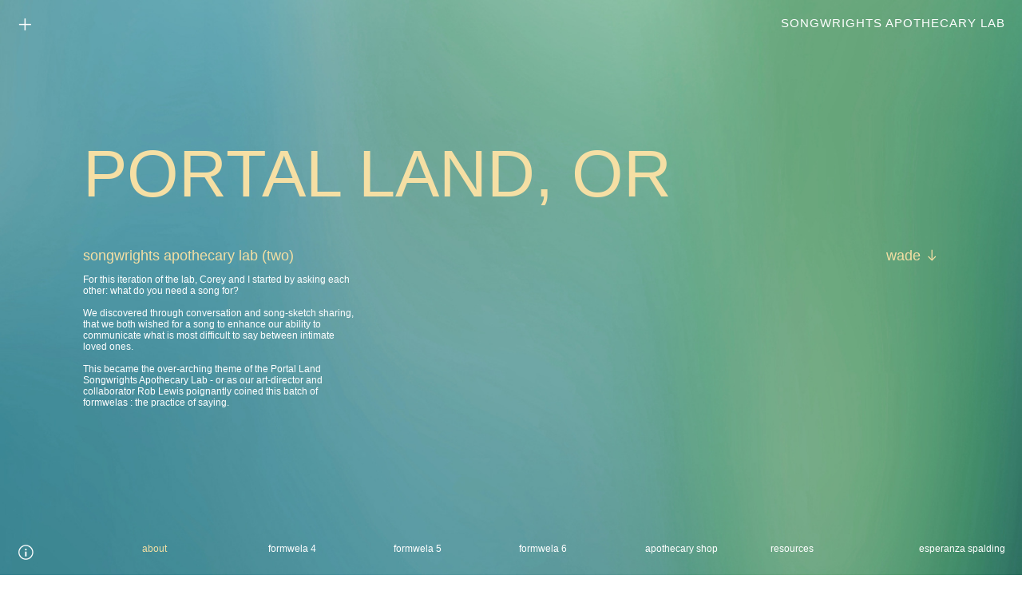

--- FILE ---
content_type: text/html; charset=UTF-8
request_url: https://songwrightsapothecarylab.com/Portal-Land-OR
body_size: 58076
content:
<!DOCTYPE html>
<!-- 

        Running on cargo.site

-->
<html lang="en" data-predefined-style="true" data-css-presets="true" data-css-preset data-typography-preset>
	<head>
<script>
				var __cargo_context__ = 'live';
				var __cargo_js_ver__ = 'c=2837859173';
				var __cargo_maint__ = false;
				
				
			</script>
					<meta http-equiv="X-UA-Compatible" content="IE=edge,chrome=1">
		<meta http-equiv="Content-Type" content="text/html; charset=utf-8">
		<meta name="viewport" content="initial-scale=1.0, maximum-scale=1.0, user-scalable=no">
		
			<meta name="robots" content="index,follow">
		<title>Portal Land, OR — Songwrights Apothecary Lab</title>
		<meta name="description" content="Produced by esperanza spalding. Songwrights Apothecary Lab (a.k.a. S.A.L.) seeks to respectfully dip into the healing seas of music/musicianship/song, and distill a few grains of piquancy which carry the life-renewing flavor of the unfathomable ocean of human resiliency, then work those grains into new musical formwelas, to enhance the healing flavors and intentions innate in all works of devoted creatorship.">
				<meta name="twitter:card" content="summary_large_image">
		<meta name="twitter:title" content="Portal Land, OR — Songwrights Apothecary Lab">
		<meta name="twitter:description" content="Produced by esperanza spalding. Songwrights Apothecary Lab (a.k.a. S.A.L.) seeks to respectfully dip into the healing seas of music/musicianship/song, and distill a few grains of piquancy which carry the life-renewing flavor of the unfathomable ocean of human resiliency, then work those grains into new musical formwelas, to enhance the healing flavors and intentions innate in all works of devoted creatorship.">
		<meta name="twitter:image" content="https://freight.cargo.site/i/2a18925b11389e555aa61d9120fce5b922c97f226eae839182669ff5a9cbdb92/SAL.jpg">
		<meta property="og:locale" content="en_US">
		<meta property="og:title" content="Portal Land, OR — Songwrights Apothecary Lab">
		<meta property="og:description" content="Produced by esperanza spalding. Songwrights Apothecary Lab (a.k.a. S.A.L.) seeks to respectfully dip into the healing seas of music/musicianship/song, and distill a few grains of piquancy which carry the life-renewing flavor of the unfathomable ocean of human resiliency, then work those grains into new musical formwelas, to enhance the healing flavors and intentions innate in all works of devoted creatorship.">
		<meta property="og:url" content="https://songwrightsapothecarylab.com/Portal-Land-OR">
		<meta property="og:image" content="https://freight.cargo.site/i/2a18925b11389e555aa61d9120fce5b922c97f226eae839182669ff5a9cbdb92/SAL.jpg">
		<meta property="og:type" content="website">

		<link rel="preconnect" href="https://static.cargo.site" crossorigin>
		<link rel="preconnect" href="https://freight.cargo.site" crossorigin>
		
		<!--<link rel="preload" href="https://static.cargo.site/assets/social/IconFont-Regular-0.9.3.woff2" as="font" type="font/woff" crossorigin>-->

		

		<link href="https://freight.cargo.site/t/original/i/ae92dd61267bffdb55bd3b416f46cab737e4a2c61c40969eb7d85c8118c5008b/Mask-Group.ico" rel="shortcut icon">
		<link href="https://songwrightsapothecarylab.com/rss" rel="alternate" type="application/rss+xml" title="Songwrights Apothecary Lab feed">

		<link href="https://songwrightsapothecarylab.com/stylesheet?c=2837859173&1652829791" id="member_stylesheet" rel="stylesheet" type="text/css" />
<style id="">@font-face{font-family:Icons;src:url(https://static.cargo.site/assets/social/IconFont-Regular-0.9.3.woff2);unicode-range:U+E000-E15C,U+F0000,U+FE0E}@font-face{font-family:Icons;src:url(https://static.cargo.site/assets/social/IconFont-Regular-0.9.3.woff2);font-weight:240;unicode-range:U+E000-E15C,U+F0000,U+FE0E}@font-face{font-family:Icons;src:url(https://static.cargo.site/assets/social/IconFont-Regular-0.9.3.woff2);unicode-range:U+E000-E15C,U+F0000,U+FE0E;font-weight:400}@font-face{font-family:Icons;src:url(https://static.cargo.site/assets/social/IconFont-Regular-0.9.3.woff2);unicode-range:U+E000-E15C,U+F0000,U+FE0E;font-weight:600}@font-face{font-family:Icons;src:url(https://static.cargo.site/assets/social/IconFont-Regular-0.9.3.woff2);unicode-range:U+E000-E15C,U+F0000,U+FE0E;font-weight:800}@font-face{font-family:Icons;src:url(https://static.cargo.site/assets/social/IconFont-Regular-0.9.3.woff2);unicode-range:U+E000-E15C,U+F0000,U+FE0E;font-style:italic}@font-face{font-family:Icons;src:url(https://static.cargo.site/assets/social/IconFont-Regular-0.9.3.woff2);unicode-range:U+E000-E15C,U+F0000,U+FE0E;font-weight:200;font-style:italic}@font-face{font-family:Icons;src:url(https://static.cargo.site/assets/social/IconFont-Regular-0.9.3.woff2);unicode-range:U+E000-E15C,U+F0000,U+FE0E;font-weight:400;font-style:italic}@font-face{font-family:Icons;src:url(https://static.cargo.site/assets/social/IconFont-Regular-0.9.3.woff2);unicode-range:U+E000-E15C,U+F0000,U+FE0E;font-weight:600;font-style:italic}@font-face{font-family:Icons;src:url(https://static.cargo.site/assets/social/IconFont-Regular-0.9.3.woff2);unicode-range:U+E000-E15C,U+F0000,U+FE0E;font-weight:800;font-style:italic}body.iconfont-loading,body.iconfont-loading *{color:transparent!important}body{-moz-osx-font-smoothing:grayscale;-webkit-font-smoothing:antialiased;-webkit-text-size-adjust:none}body.no-scroll{overflow:hidden}/*!
 * Content
 */.page{word-wrap:break-word}:focus{outline:0}.pointer-events-none{pointer-events:none}.pointer-events-auto{pointer-events:auto}.pointer-events-none .page_content .audio-player,.pointer-events-none .page_content .shop_product,.pointer-events-none .page_content a,.pointer-events-none .page_content audio,.pointer-events-none .page_content button,.pointer-events-none .page_content details,.pointer-events-none .page_content iframe,.pointer-events-none .page_content img,.pointer-events-none .page_content input,.pointer-events-none .page_content video{pointer-events:auto}.pointer-events-none .page_content *>a,.pointer-events-none .page_content>a{position:relative}s *{text-transform:inherit}#toolset{position:fixed;bottom:10px;right:10px;z-index:8}.mobile #toolset,.template_site_inframe #toolset{display:none}#toolset a{display:block;height:24px;width:24px;margin:0;padding:0;text-decoration:none;background:rgba(0,0,0,.2)}#toolset a:hover{background:rgba(0,0,0,.8)}[data-adminview] #toolset a,[data-adminview] #toolset_admin a{background:rgba(0,0,0,.04);pointer-events:none;cursor:default}#toolset_admin a:active{background:rgba(0,0,0,.7)}#toolset_admin a svg>*{transform:scale(1.1) translate(0,-.5px);transform-origin:50% 50%}#toolset_admin a svg{pointer-events:none;width:100%!important;height:auto!important}#following-container{overflow:auto;-webkit-overflow-scrolling:touch}#following-container iframe{height:100%;width:100%;position:absolute;top:0;left:0;right:0;bottom:0}:root{--following-width:-400px;--following-animation-duration:450ms}@keyframes following-open{0%{transform:translateX(0)}100%{transform:translateX(var(--following-width))}}@keyframes following-open-inverse{0%{transform:translateX(0)}100%{transform:translateX(calc(-1 * var(--following-width)))}}@keyframes following-close{0%{transform:translateX(var(--following-width))}100%{transform:translateX(0)}}@keyframes following-close-inverse{0%{transform:translateX(calc(-1 * var(--following-width)))}100%{transform:translateX(0)}}body.animate-left{animation:following-open var(--following-animation-duration);animation-fill-mode:both;animation-timing-function:cubic-bezier(.24,1,.29,1)}#following-container.animate-left{animation:following-close-inverse var(--following-animation-duration);animation-fill-mode:both;animation-timing-function:cubic-bezier(.24,1,.29,1)}#following-container.animate-left #following-frame{animation:following-close var(--following-animation-duration);animation-fill-mode:both;animation-timing-function:cubic-bezier(.24,1,.29,1)}body.animate-right{animation:following-close var(--following-animation-duration);animation-fill-mode:both;animation-timing-function:cubic-bezier(.24,1,.29,1)}#following-container.animate-right{animation:following-open-inverse var(--following-animation-duration);animation-fill-mode:both;animation-timing-function:cubic-bezier(.24,1,.29,1)}#following-container.animate-right #following-frame{animation:following-open var(--following-animation-duration);animation-fill-mode:both;animation-timing-function:cubic-bezier(.24,1,.29,1)}.slick-slider{position:relative;display:block;-moz-box-sizing:border-box;box-sizing:border-box;-webkit-user-select:none;-moz-user-select:none;-ms-user-select:none;user-select:none;-webkit-touch-callout:none;-khtml-user-select:none;-ms-touch-action:pan-y;touch-action:pan-y;-webkit-tap-highlight-color:transparent}.slick-list{position:relative;display:block;overflow:hidden;margin:0;padding:0}.slick-list:focus{outline:0}.slick-list.dragging{cursor:pointer;cursor:hand}.slick-slider .slick-list,.slick-slider .slick-track{transform:translate3d(0,0,0);will-change:transform}.slick-track{position:relative;top:0;left:0;display:block}.slick-track:after,.slick-track:before{display:table;content:'';width:1px;height:1px;margin-top:-1px;margin-left:-1px}.slick-track:after{clear:both}.slick-loading .slick-track{visibility:hidden}.slick-slide{display:none;float:left;height:100%;min-height:1px}[dir=rtl] .slick-slide{float:right}.content .slick-slide img{display:inline-block}.content .slick-slide img:not(.image-zoom){cursor:pointer}.content .scrub .slick-list,.content .scrub .slick-slide img:not(.image-zoom){cursor:ew-resize}body.slideshow-scrub-dragging *{cursor:ew-resize!important}.content .slick-slide img:not([src]),.content .slick-slide img[src='']{width:100%;height:auto}.slick-slide.slick-loading img{display:none}.slick-slide.dragging img{pointer-events:none}.slick-initialized .slick-slide{display:block}.slick-loading .slick-slide{visibility:hidden}.slick-vertical .slick-slide{display:block;height:auto;border:1px solid transparent}.slick-arrow.slick-hidden{display:none}.slick-arrow{position:absolute;z-index:9;width:0;top:0;height:100%;cursor:pointer;will-change:opacity;-webkit-transition:opacity 333ms cubic-bezier(.4,0,.22,1);transition:opacity 333ms cubic-bezier(.4,0,.22,1)}.slick-arrow.hidden{opacity:0}.slick-arrow svg{position:absolute;width:36px;height:36px;top:0;left:0;right:0;bottom:0;margin:auto;transform:translate(.25px,.25px)}.slick-arrow svg.right-arrow{transform:translate(.25px,.25px) scaleX(-1)}.slick-arrow svg:active{opacity:.75}.slick-arrow svg .arrow-shape{fill:none!important;stroke:#fff;stroke-linecap:square}.slick-arrow svg .arrow-outline{fill:none!important;stroke-width:2.5px;stroke:rgba(0,0,0,.6);stroke-linecap:square}.slick-arrow.slick-next{right:0;text-align:right}.slick-next svg,.wallpaper-navigation .slick-next svg{margin-right:10px}.mobile .slick-next svg{margin-right:10px}.slick-arrow.slick-prev{text-align:left}.slick-prev svg,.wallpaper-navigation .slick-prev svg{margin-left:10px}.mobile .slick-prev svg{margin-left:10px}.loading_animation{display:none;vertical-align:middle;z-index:15;line-height:0;pointer-events:none;border-radius:100%}.loading_animation.hidden{display:none}.loading_animation.pulsing{opacity:0;display:inline-block;animation-delay:.1s;-webkit-animation-delay:.1s;-moz-animation-delay:.1s;animation-duration:12s;animation-iteration-count:infinite;animation:fade-pulse-in .5s ease-in-out;-moz-animation:fade-pulse-in .5s ease-in-out;-webkit-animation:fade-pulse-in .5s ease-in-out;-webkit-animation-fill-mode:forwards;-moz-animation-fill-mode:forwards;animation-fill-mode:forwards}.loading_animation.pulsing.no-delay{animation-delay:0s;-webkit-animation-delay:0s;-moz-animation-delay:0s}.loading_animation div{border-radius:100%}.loading_animation div svg{max-width:100%;height:auto}.loading_animation div,.loading_animation div svg{width:20px;height:20px}.loading_animation.full-width svg{width:100%;height:auto}.loading_animation.full-width.big svg{width:100px;height:100px}.loading_animation div svg>*{fill:#ccc}.loading_animation div{-webkit-animation:spin-loading 12s ease-out;-webkit-animation-iteration-count:infinite;-moz-animation:spin-loading 12s ease-out;-moz-animation-iteration-count:infinite;animation:spin-loading 12s ease-out;animation-iteration-count:infinite}.loading_animation.hidden{display:none}[data-backdrop] .loading_animation{position:absolute;top:15px;left:15px;z-index:99}.loading_animation.position-absolute.middle{top:calc(50% - 10px);left:calc(50% - 10px)}.loading_animation.position-absolute.topleft{top:0;left:0}.loading_animation.position-absolute.middleright{top:calc(50% - 10px);right:1rem}.loading_animation.position-absolute.middleleft{top:calc(50% - 10px);left:1rem}.loading_animation.gray div svg>*{fill:#999}.loading_animation.gray-dark div svg>*{fill:#666}.loading_animation.gray-darker div svg>*{fill:#555}.loading_animation.gray-light div svg>*{fill:#ccc}.loading_animation.white div svg>*{fill:rgba(255,255,255,.85)}.loading_animation.blue div svg>*{fill:#698fff}.loading_animation.inline{display:inline-block;margin-bottom:.5ex}.loading_animation.inline.left{margin-right:.5ex}@-webkit-keyframes fade-pulse-in{0%{opacity:0}50%{opacity:.5}100%{opacity:1}}@-moz-keyframes fade-pulse-in{0%{opacity:0}50%{opacity:.5}100%{opacity:1}}@keyframes fade-pulse-in{0%{opacity:0}50%{opacity:.5}100%{opacity:1}}@-webkit-keyframes pulsate{0%{opacity:1}50%{opacity:0}100%{opacity:1}}@-moz-keyframes pulsate{0%{opacity:1}50%{opacity:0}100%{opacity:1}}@keyframes pulsate{0%{opacity:1}50%{opacity:0}100%{opacity:1}}@-webkit-keyframes spin-loading{0%{transform:rotate(0)}9%{transform:rotate(1050deg)}18%{transform:rotate(-1090deg)}20%{transform:rotate(-1080deg)}23%{transform:rotate(-1080deg)}28%{transform:rotate(-1095deg)}29%{transform:rotate(-1065deg)}34%{transform:rotate(-1080deg)}35%{transform:rotate(-1050deg)}40%{transform:rotate(-1065deg)}41%{transform:rotate(-1035deg)}44%{transform:rotate(-1035deg)}47%{transform:rotate(-2160deg)}50%{transform:rotate(-2160deg)}56%{transform:rotate(45deg)}60%{transform:rotate(45deg)}80%{transform:rotate(6120deg)}100%{transform:rotate(0)}}@keyframes spin-loading{0%{transform:rotate(0)}9%{transform:rotate(1050deg)}18%{transform:rotate(-1090deg)}20%{transform:rotate(-1080deg)}23%{transform:rotate(-1080deg)}28%{transform:rotate(-1095deg)}29%{transform:rotate(-1065deg)}34%{transform:rotate(-1080deg)}35%{transform:rotate(-1050deg)}40%{transform:rotate(-1065deg)}41%{transform:rotate(-1035deg)}44%{transform:rotate(-1035deg)}47%{transform:rotate(-2160deg)}50%{transform:rotate(-2160deg)}56%{transform:rotate(45deg)}60%{transform:rotate(45deg)}80%{transform:rotate(6120deg)}100%{transform:rotate(0)}}[grid-row]{align-items:flex-start;box-sizing:border-box;display:-webkit-box;display:-webkit-flex;display:-ms-flexbox;display:flex;-webkit-flex-wrap:wrap;-ms-flex-wrap:wrap;flex-wrap:wrap}[grid-col]{box-sizing:border-box}[grid-row] [grid-col].empty:after{content:"\0000A0";cursor:text}body.mobile[data-adminview=content-editproject] [grid-row] [grid-col].empty:after{display:none}[grid-col=auto]{-webkit-box-flex:1;-webkit-flex:1;-ms-flex:1;flex:1}[grid-col=x12]{width:100%}[grid-col=x11]{width:50%}[grid-col=x10]{width:33.33%}[grid-col=x9]{width:25%}[grid-col=x8]{width:20%}[grid-col=x7]{width:16.666666667%}[grid-col=x6]{width:14.285714286%}[grid-col=x5]{width:12.5%}[grid-col=x4]{width:11.111111111%}[grid-col=x3]{width:10%}[grid-col=x2]{width:9.090909091%}[grid-col=x1]{width:8.333333333%}[grid-col="1"]{width:8.33333%}[grid-col="2"]{width:16.66667%}[grid-col="3"]{width:25%}[grid-col="4"]{width:33.33333%}[grid-col="5"]{width:41.66667%}[grid-col="6"]{width:50%}[grid-col="7"]{width:58.33333%}[grid-col="8"]{width:66.66667%}[grid-col="9"]{width:75%}[grid-col="10"]{width:83.33333%}[grid-col="11"]{width:91.66667%}[grid-col="12"]{width:100%}body.mobile [grid-responsive] [grid-col]{width:100%;-webkit-box-flex:none;-webkit-flex:none;-ms-flex:none;flex:none}[data-ce-host=true][contenteditable=true] [grid-pad]{pointer-events:none}[data-ce-host=true][contenteditable=true] [grid-pad]>*{pointer-events:auto}[grid-pad="0"]{padding:0}[grid-pad="0.25"]{padding:.125rem}[grid-pad="0.5"]{padding:.25rem}[grid-pad="0.75"]{padding:.375rem}[grid-pad="1"]{padding:.5rem}[grid-pad="1.25"]{padding:.625rem}[grid-pad="1.5"]{padding:.75rem}[grid-pad="1.75"]{padding:.875rem}[grid-pad="2"]{padding:1rem}[grid-pad="2.5"]{padding:1.25rem}[grid-pad="3"]{padding:1.5rem}[grid-pad="3.5"]{padding:1.75rem}[grid-pad="4"]{padding:2rem}[grid-pad="5"]{padding:2.5rem}[grid-pad="6"]{padding:3rem}[grid-pad="7"]{padding:3.5rem}[grid-pad="8"]{padding:4rem}[grid-pad="9"]{padding:4.5rem}[grid-pad="10"]{padding:5rem}[grid-gutter="0"]{margin:0}[grid-gutter="0.5"]{margin:-.25rem}[grid-gutter="1"]{margin:-.5rem}[grid-gutter="1.5"]{margin:-.75rem}[grid-gutter="2"]{margin:-1rem}[grid-gutter="2.5"]{margin:-1.25rem}[grid-gutter="3"]{margin:-1.5rem}[grid-gutter="3.5"]{margin:-1.75rem}[grid-gutter="4"]{margin:-2rem}[grid-gutter="5"]{margin:-2.5rem}[grid-gutter="6"]{margin:-3rem}[grid-gutter="7"]{margin:-3.5rem}[grid-gutter="8"]{margin:-4rem}[grid-gutter="10"]{margin:-5rem}[grid-gutter="12"]{margin:-6rem}[grid-gutter="14"]{margin:-7rem}[grid-gutter="16"]{margin:-8rem}[grid-gutter="18"]{margin:-9rem}[grid-gutter="20"]{margin:-10rem}small{max-width:100%;text-decoration:inherit}img:not([src]),img[src='']{outline:1px solid rgba(177,177,177,.4);outline-offset:-1px;content:url([data-uri])}img.image-zoom{cursor:-webkit-zoom-in;cursor:-moz-zoom-in;cursor:zoom-in}#imprimatur{color:#333;font-size:10px;font-family:-apple-system,BlinkMacSystemFont,"Segoe UI",Roboto,Oxygen,Ubuntu,Cantarell,"Open Sans","Helvetica Neue",sans-serif,"Sans Serif",Icons;/*!System*/position:fixed;opacity:.3;right:-28px;bottom:160px;transform:rotate(270deg);-ms-transform:rotate(270deg);-webkit-transform:rotate(270deg);z-index:8;text-transform:uppercase;color:#999;opacity:.5;padding-bottom:2px;text-decoration:none}.mobile #imprimatur{display:none}bodycopy cargo-link a{font-family:-apple-system,BlinkMacSystemFont,"Segoe UI",Roboto,Oxygen,Ubuntu,Cantarell,"Open Sans","Helvetica Neue",sans-serif,"Sans Serif",Icons;/*!System*/font-size:12px;font-style:normal;font-weight:400;transform:rotate(270deg);text-decoration:none;position:fixed!important;right:-27px;bottom:100px;text-decoration:none;letter-spacing:normal;background:0 0;border:0;border-bottom:0;outline:0}/*! PhotoSwipe Default UI CSS by Dmitry Semenov | photoswipe.com | MIT license */.pswp--has_mouse .pswp__button--arrow--left,.pswp--has_mouse .pswp__button--arrow--right,.pswp__ui{visibility:visible}.pswp--minimal--dark .pswp__top-bar,.pswp__button{background:0 0}.pswp,.pswp__bg,.pswp__container,.pswp__img--placeholder,.pswp__zoom-wrap,.quick-view-navigation{-webkit-backface-visibility:hidden}.pswp__button{cursor:pointer;opacity:1;-webkit-appearance:none;transition:opacity .2s;-webkit-box-shadow:none;box-shadow:none}.pswp__button-close>svg{top:10px;right:10px;margin-left:auto}.pswp--touch .quick-view-navigation{display:none}.pswp__ui{-webkit-font-smoothing:auto;opacity:1;z-index:1550}.quick-view-navigation{will-change:opacity;-webkit-transition:opacity 333ms cubic-bezier(.4,0,.22,1);transition:opacity 333ms cubic-bezier(.4,0,.22,1)}.quick-view-navigation .pswp__group .pswp__button{pointer-events:auto}.pswp__button>svg{position:absolute;width:36px;height:36px}.quick-view-navigation .pswp__group:active svg{opacity:.75}.pswp__button svg .shape-shape{fill:#fff}.pswp__button svg .shape-outline{fill:#000}.pswp__button-prev>svg{top:0;bottom:0;left:10px;margin:auto}.pswp__button-next>svg{top:0;bottom:0;right:10px;margin:auto}.quick-view-navigation .pswp__group .pswp__button-prev{position:absolute;left:0;top:0;width:0;height:100%}.quick-view-navigation .pswp__group .pswp__button-next{position:absolute;right:0;top:0;width:0;height:100%}.quick-view-navigation .close-button,.quick-view-navigation .left-arrow,.quick-view-navigation .right-arrow{transform:translate(.25px,.25px)}.quick-view-navigation .right-arrow{transform:translate(.25px,.25px) scaleX(-1)}.pswp__button svg .shape-outline{fill:transparent!important;stroke:#000;stroke-width:2.5px;stroke-linecap:square}.pswp__button svg .shape-shape{fill:transparent!important;stroke:#fff;stroke-width:1.5px;stroke-linecap:square}.pswp__bg,.pswp__scroll-wrap,.pswp__zoom-wrap{width:100%;position:absolute}.quick-view-navigation .pswp__group .pswp__button-close{margin:0}.pswp__container,.pswp__item,.pswp__zoom-wrap{right:0;bottom:0;top:0;position:absolute;left:0}.pswp__ui--hidden .pswp__button{opacity:.001}.pswp__ui--hidden .pswp__button,.pswp__ui--hidden .pswp__button *{pointer-events:none}.pswp .pswp__ui.pswp__ui--displaynone{display:none}.pswp__element--disabled{display:none!important}/*! PhotoSwipe main CSS by Dmitry Semenov | photoswipe.com | MIT license */.pswp{position:fixed;display:none;height:100%;width:100%;top:0;left:0;right:0;bottom:0;margin:auto;-ms-touch-action:none;touch-action:none;z-index:9999999;-webkit-text-size-adjust:100%;line-height:initial;letter-spacing:initial;outline:0}.pswp img{max-width:none}.pswp--zoom-disabled .pswp__img{cursor:default!important}.pswp--animate_opacity{opacity:.001;will-change:opacity;-webkit-transition:opacity 333ms cubic-bezier(.4,0,.22,1);transition:opacity 333ms cubic-bezier(.4,0,.22,1)}.pswp--open{display:block}.pswp--zoom-allowed .pswp__img{cursor:-webkit-zoom-in;cursor:-moz-zoom-in;cursor:zoom-in}.pswp--zoomed-in .pswp__img{cursor:-webkit-grab;cursor:-moz-grab;cursor:grab}.pswp--dragging .pswp__img{cursor:-webkit-grabbing;cursor:-moz-grabbing;cursor:grabbing}.pswp__bg{left:0;top:0;height:100%;opacity:0;transform:translateZ(0);will-change:opacity}.pswp__scroll-wrap{left:0;top:0;height:100%}.pswp__container,.pswp__zoom-wrap{-ms-touch-action:none;touch-action:none}.pswp__container,.pswp__img{-webkit-user-select:none;-moz-user-select:none;-ms-user-select:none;user-select:none;-webkit-tap-highlight-color:transparent;-webkit-touch-callout:none}.pswp__zoom-wrap{-webkit-transform-origin:left top;-ms-transform-origin:left top;transform-origin:left top;-webkit-transition:-webkit-transform 222ms cubic-bezier(.4,0,.22,1);transition:transform 222ms cubic-bezier(.4,0,.22,1)}.pswp__bg{-webkit-transition:opacity 222ms cubic-bezier(.4,0,.22,1);transition:opacity 222ms cubic-bezier(.4,0,.22,1)}.pswp--animated-in .pswp__bg,.pswp--animated-in .pswp__zoom-wrap{-webkit-transition:none;transition:none}.pswp--hide-overflow .pswp__scroll-wrap,.pswp--hide-overflow.pswp{overflow:hidden}.pswp__img{position:absolute;width:auto;height:auto;top:0;left:0}.pswp__img--placeholder--blank{background:#222}.pswp--ie .pswp__img{width:100%!important;height:auto!important;left:0;top:0}.pswp__ui--idle{opacity:0}.pswp__error-msg{position:absolute;left:0;top:50%;width:100%;text-align:center;font-size:14px;line-height:16px;margin-top:-8px;color:#ccc}.pswp__error-msg a{color:#ccc;text-decoration:underline}.pswp__error-msg{font-family:-apple-system,BlinkMacSystemFont,"Segoe UI",Roboto,Oxygen,Ubuntu,Cantarell,"Open Sans","Helvetica Neue",sans-serif}.quick-view.mouse-down .iframe-item{pointer-events:none!important}.quick-view-caption-positioner{pointer-events:none;width:100%;height:100%}.quick-view-caption-wrapper{margin:auto;position:absolute;bottom:0;left:0;right:0}.quick-view-horizontal-align-left .quick-view-caption-wrapper{margin-left:0}.quick-view-horizontal-align-right .quick-view-caption-wrapper{margin-right:0}[data-quick-view-caption]{transition:.1s opacity ease-in-out;position:absolute;bottom:0;left:0;right:0}.quick-view-horizontal-align-left [data-quick-view-caption]{text-align:left}.quick-view-horizontal-align-right [data-quick-view-caption]{text-align:right}.quick-view-caption{transition:.1s opacity ease-in-out}.quick-view-caption>*{display:inline-block}.quick-view-caption *{pointer-events:auto}.quick-view-caption.hidden{opacity:0}.shop_product .dropdown_wrapper{flex:0 0 100%;position:relative}.shop_product select{appearance:none;-moz-appearance:none;-webkit-appearance:none;outline:0;-webkit-font-smoothing:antialiased;-moz-osx-font-smoothing:grayscale;cursor:pointer;border-radius:0;white-space:nowrap;overflow:hidden!important;text-overflow:ellipsis}.shop_product select.dropdown::-ms-expand{display:none}.shop_product a{cursor:pointer;border-bottom:none;text-decoration:none}.shop_product a.out-of-stock{pointer-events:none}body.audio-player-dragging *{cursor:ew-resize!important}.audio-player{display:inline-flex;flex:1 0 calc(100% - 2px);width:calc(100% - 2px)}.audio-player .button{height:100%;flex:0 0 3.3rem;display:flex}.audio-player .separator{left:3.3rem;height:100%}.audio-player .buffer{width:0%;height:100%;transition:left .3s linear,width .3s linear}.audio-player.seeking .buffer{transition:left 0s,width 0s}.audio-player.seeking{user-select:none;-webkit-user-select:none;cursor:ew-resize}.audio-player.seeking *{user-select:none;-webkit-user-select:none;cursor:ew-resize}.audio-player .bar{overflow:hidden;display:flex;justify-content:space-between;align-content:center;flex-grow:1}.audio-player .progress{width:0%;height:100%;transition:width .3s linear}.audio-player.seeking .progress{transition:width 0s}.audio-player .pause,.audio-player .play{cursor:pointer;height:100%}.audio-player .note-icon{margin:auto 0;order:2;flex:0 1 auto}.audio-player .title{white-space:nowrap;overflow:hidden;text-overflow:ellipsis;pointer-events:none;user-select:none;padding:.5rem 0 .5rem 1rem;margin:auto auto auto 0;flex:0 3 auto;min-width:0;width:100%}.audio-player .total-time{flex:0 1 auto;margin:auto 0}.audio-player .current-time,.audio-player .play-text{flex:0 1 auto;margin:auto 0}.audio-player .stream-anim{user-select:none;margin:auto auto auto 0}.audio-player .stream-anim span{display:inline-block}.audio-player .buffer,.audio-player .current-time,.audio-player .note-svg,.audio-player .play-text,.audio-player .separator,.audio-player .total-time{user-select:none;pointer-events:none}.audio-player .buffer,.audio-player .play-text,.audio-player .progress{position:absolute}.audio-player,.audio-player .bar,.audio-player .button,.audio-player .current-time,.audio-player .note-icon,.audio-player .pause,.audio-player .play,.audio-player .total-time{position:relative}body.mobile .audio-player,body.mobile .audio-player *{-webkit-touch-callout:none}#standalone-admin-frame{border:0;width:400px;position:absolute;right:0;top:0;height:100vh;z-index:99}body[standalone-admin=true] #standalone-admin-frame{transform:translate(0,0)}body[standalone-admin=true] .main_container{width:calc(100% - 400px)}body[standalone-admin=false] #standalone-admin-frame{transform:translate(100%,0)}body[standalone-admin=false] .main_container{width:100%}.toggle_standaloneAdmin{position:fixed;top:0;right:400px;height:40px;width:40px;z-index:999;cursor:pointer;background-color:rgba(0,0,0,.4)}.toggle_standaloneAdmin:active{opacity:.7}body[standalone-admin=false] .toggle_standaloneAdmin{right:0}.toggle_standaloneAdmin *{color:#fff;fill:#fff}.toggle_standaloneAdmin svg{padding:6px;width:100%;height:100%;opacity:.85}body[standalone-admin=false] .toggle_standaloneAdmin #close,body[standalone-admin=true] .toggle_standaloneAdmin #backdropsettings{display:none}.toggle_standaloneAdmin>div{width:100%;height:100%}#admin_toggle_button{position:fixed;top:50%;transform:translate(0,-50%);right:400px;height:36px;width:12px;z-index:999;cursor:pointer;background-color:rgba(0,0,0,.09);padding-left:2px;margin-right:5px}#admin_toggle_button .bar{content:'';background:rgba(0,0,0,.09);position:fixed;width:5px;bottom:0;top:0;z-index:10}#admin_toggle_button:active{background:rgba(0,0,0,.065)}#admin_toggle_button *{color:#fff;fill:#fff}#admin_toggle_button svg{padding:0;width:16px;height:36px;margin-left:1px;opacity:1}#admin_toggle_button svg *{fill:#fff;opacity:1}#admin_toggle_button[data-state=closed] .toggle_admin_close{display:none}#admin_toggle_button[data-state=closed],#admin_toggle_button[data-state=closed] .toggle_admin_open{width:20px;cursor:pointer;margin:0}#admin_toggle_button[data-state=closed] svg{margin-left:2px}#admin_toggle_button[data-state=open] .toggle_admin_open{display:none}select,select *{text-rendering:auto!important}b b{font-weight:inherit}*{-webkit-box-sizing:border-box;-moz-box-sizing:border-box;box-sizing:border-box}customhtml>*{position:relative;z-index:10}body,html{min-height:100vh;margin:0;padding:0}html{touch-action:manipulation;position:relative;background-color:#fff}.main_container{min-height:100vh;width:100%;overflow:hidden}.container{display:-webkit-box;display:-webkit-flex;display:-moz-box;display:-ms-flexbox;display:flex;-webkit-flex-wrap:wrap;-moz-flex-wrap:wrap;-ms-flex-wrap:wrap;flex-wrap:wrap;max-width:100%;width:100%;overflow:visible}.container{align-items:flex-start;-webkit-align-items:flex-start}.page{z-index:2}.page ul li>text-limit{display:block}.content,.content_container,.pinned{-webkit-flex:1 0 auto;-moz-flex:1 0 auto;-ms-flex:1 0 auto;flex:1 0 auto;max-width:100%}.content_container{width:100%}.content_container.full_height{min-height:100vh}.page_background{position:absolute;top:0;left:0;width:100%;height:100%}.page_container{position:relative;overflow:visible;width:100%}.backdrop{position:absolute;top:0;z-index:1;width:100%;height:100%;max-height:100vh}.backdrop>div{position:absolute;top:0;left:0;width:100%;height:100%;-webkit-backface-visibility:hidden;backface-visibility:hidden;transform:translate3d(0,0,0);contain:strict}[data-backdrop].backdrop>div[data-overflowing]{max-height:100vh;position:absolute;top:0;left:0}body.mobile [split-responsive]{display:flex;flex-direction:column}body.mobile [split-responsive] .container{width:100%;order:2}body.mobile [split-responsive] .backdrop{position:relative;height:50vh;width:100%;order:1}body.mobile [split-responsive] [data-auxiliary].backdrop{position:absolute;height:50vh;width:100%;order:1}.page{position:relative;z-index:2}img[data-align=left]{float:left}img[data-align=right]{float:right}[data-rotation]{transform-origin:center center}.content .page_content:not([contenteditable=true]) [data-draggable]{pointer-events:auto!important;backface-visibility:hidden}.preserve-3d{-moz-transform-style:preserve-3d;transform-style:preserve-3d}.content .page_content:not([contenteditable=true]) [data-draggable] iframe{pointer-events:none!important}.dragging-active iframe{pointer-events:none!important}.content .page_content:not([contenteditable=true]) [data-draggable]:active{opacity:1}.content .scroll-transition-fade{transition:transform 1s ease-in-out,opacity .8s ease-in-out}.content .scroll-transition-fade.below-viewport{opacity:0;transform:translateY(40px)}.mobile.full_width .page_container:not([split-layout]) .container_width{width:100%}[data-view=pinned_bottom] .bottom_pin_invisibility{visibility:hidden}.pinned{position:relative;width:100%}.pinned .page_container.accommodate:not(.fixed):not(.overlay){z-index:2}.pinned .page_container.overlay{position:absolute;z-index:4}.pinned .page_container.overlay.fixed{position:fixed}.pinned .page_container.overlay.fixed .page{max-height:100vh;-webkit-overflow-scrolling:touch}.pinned .page_container.overlay.fixed .page.allow-scroll{overflow-y:auto;overflow-x:hidden}.pinned .page_container.overlay.fixed .page.allow-scroll{align-items:flex-start;-webkit-align-items:flex-start}.pinned .page_container .page.allow-scroll::-webkit-scrollbar{width:0;background:0 0;display:none}.pinned.pinned_top .page_container.overlay{left:0;top:0}.pinned.pinned_bottom .page_container.overlay{left:0;bottom:0}div[data-container=set]:empty{margin-top:1px}.thumbnails{position:relative;z-index:1}[thumbnails=grid]{align-items:baseline}[thumbnails=justify] .thumbnail{box-sizing:content-box}[thumbnails][data-padding-zero] .thumbnail{margin-bottom:-1px}[thumbnails=montessori] .thumbnail{pointer-events:auto;position:absolute}[thumbnails] .thumbnail>a{display:block;text-decoration:none}[thumbnails=montessori]{height:0}[thumbnails][data-resizing],[thumbnails][data-resizing] *{cursor:nwse-resize}[thumbnails] .thumbnail .resize-handle{cursor:nwse-resize;width:26px;height:26px;padding:5px;position:absolute;opacity:.75;right:-1px;bottom:-1px;z-index:100}[thumbnails][data-resizing] .resize-handle{display:none}[thumbnails] .thumbnail .resize-handle svg{position:absolute;top:0;left:0}[thumbnails] .thumbnail .resize-handle:hover{opacity:1}[data-can-move].thumbnail .resize-handle svg .resize_path_outline{fill:#fff}[data-can-move].thumbnail .resize-handle svg .resize_path{fill:#000}[thumbnails=montessori] .thumbnail_sizer{height:0;width:100%;position:relative;padding-bottom:100%;pointer-events:none}[thumbnails] .thumbnail img{display:block;min-height:3px;margin-bottom:0}[thumbnails] .thumbnail img:not([src]),img[src=""]{margin:0!important;width:100%;min-height:3px;height:100%!important;position:absolute}[aspect-ratio="1x1"].thumb_image{height:0;padding-bottom:100%;overflow:hidden}[aspect-ratio="4x3"].thumb_image{height:0;padding-bottom:75%;overflow:hidden}[aspect-ratio="16x9"].thumb_image{height:0;padding-bottom:56.25%;overflow:hidden}[thumbnails] .thumb_image{width:100%;position:relative}[thumbnails][thumbnail-vertical-align=top]{align-items:flex-start}[thumbnails][thumbnail-vertical-align=middle]{align-items:center}[thumbnails][thumbnail-vertical-align=bottom]{align-items:baseline}[thumbnails][thumbnail-horizontal-align=left]{justify-content:flex-start}[thumbnails][thumbnail-horizontal-align=middle]{justify-content:center}[thumbnails][thumbnail-horizontal-align=right]{justify-content:flex-end}.thumb_image.default_image>svg{position:absolute;top:0;left:0;bottom:0;right:0;width:100%;height:100%}.thumb_image.default_image{outline:1px solid #ccc;outline-offset:-1px;position:relative}.mobile.full_width [data-view=Thumbnail] .thumbnails_width{width:100%}.content [data-draggable] a:active,.content [data-draggable] img:active{opacity:initial}.content .draggable-dragging{opacity:initial}[data-draggable].draggable_visible{visibility:visible}[data-draggable].draggable_hidden{visibility:hidden}.gallery_card [data-draggable],.marquee [data-draggable]{visibility:inherit}[data-draggable]{visibility:visible;background-color:rgba(0,0,0,.003)}#site_menu_panel_container .image-gallery:not(.initialized){height:0;padding-bottom:100%;min-height:initial}.image-gallery:not(.initialized){min-height:100vh;visibility:hidden;width:100%}.image-gallery .gallery_card img{display:block;width:100%;height:auto}.image-gallery .gallery_card{transform-origin:center}.image-gallery .gallery_card.dragging{opacity:.1;transform:initial!important}.image-gallery:not([image-gallery=slideshow]) .gallery_card iframe:only-child,.image-gallery:not([image-gallery=slideshow]) .gallery_card video:only-child{width:100%;height:100%;top:0;left:0;position:absolute}.image-gallery[image-gallery=slideshow] .gallery_card video[muted][autoplay]:not([controls]),.image-gallery[image-gallery=slideshow] .gallery_card video[muted][data-autoplay]:not([controls]){pointer-events:none}.image-gallery [image-gallery-pad="0"] video:only-child{object-fit:cover;height:calc(100% + 1px)}div.image-gallery>a,div.image-gallery>iframe,div.image-gallery>img,div.image-gallery>video{display:none}[image-gallery-row]{align-items:flex-start;box-sizing:border-box;display:-webkit-box;display:-webkit-flex;display:-ms-flexbox;display:flex;-webkit-flex-wrap:wrap;-ms-flex-wrap:wrap;flex-wrap:wrap}.image-gallery .gallery_card_image{width:100%;position:relative}[data-predefined-style=true] .image-gallery a.gallery_card{display:block;border:none}[image-gallery-col]{box-sizing:border-box}[image-gallery-col=x12]{width:100%}[image-gallery-col=x11]{width:50%}[image-gallery-col=x10]{width:33.33%}[image-gallery-col=x9]{width:25%}[image-gallery-col=x8]{width:20%}[image-gallery-col=x7]{width:16.666666667%}[image-gallery-col=x6]{width:14.285714286%}[image-gallery-col=x5]{width:12.5%}[image-gallery-col=x4]{width:11.111111111%}[image-gallery-col=x3]{width:10%}[image-gallery-col=x2]{width:9.090909091%}[image-gallery-col=x1]{width:8.333333333%}.content .page_content [image-gallery-pad].image-gallery{pointer-events:none}.content .page_content [image-gallery-pad].image-gallery .gallery_card_image>*,.content .page_content [image-gallery-pad].image-gallery .gallery_image_caption{pointer-events:auto}.content .page_content [image-gallery-pad="0"]{padding:0}.content .page_content [image-gallery-pad="0.25"]{padding:.125rem}.content .page_content [image-gallery-pad="0.5"]{padding:.25rem}.content .page_content [image-gallery-pad="0.75"]{padding:.375rem}.content .page_content [image-gallery-pad="1"]{padding:.5rem}.content .page_content [image-gallery-pad="1.25"]{padding:.625rem}.content .page_content [image-gallery-pad="1.5"]{padding:.75rem}.content .page_content [image-gallery-pad="1.75"]{padding:.875rem}.content .page_content [image-gallery-pad="2"]{padding:1rem}.content .page_content [image-gallery-pad="2.5"]{padding:1.25rem}.content .page_content [image-gallery-pad="3"]{padding:1.5rem}.content .page_content [image-gallery-pad="3.5"]{padding:1.75rem}.content .page_content [image-gallery-pad="4"]{padding:2rem}.content .page_content [image-gallery-pad="5"]{padding:2.5rem}.content .page_content [image-gallery-pad="6"]{padding:3rem}.content .page_content [image-gallery-pad="7"]{padding:3.5rem}.content .page_content [image-gallery-pad="8"]{padding:4rem}.content .page_content [image-gallery-pad="9"]{padding:4.5rem}.content .page_content [image-gallery-pad="10"]{padding:5rem}.content .page_content [image-gallery-gutter="0"]{margin:0}.content .page_content [image-gallery-gutter="0.5"]{margin:-.25rem}.content .page_content [image-gallery-gutter="1"]{margin:-.5rem}.content .page_content [image-gallery-gutter="1.5"]{margin:-.75rem}.content .page_content [image-gallery-gutter="2"]{margin:-1rem}.content .page_content [image-gallery-gutter="2.5"]{margin:-1.25rem}.content .page_content [image-gallery-gutter="3"]{margin:-1.5rem}.content .page_content [image-gallery-gutter="3.5"]{margin:-1.75rem}.content .page_content [image-gallery-gutter="4"]{margin:-2rem}.content .page_content [image-gallery-gutter="5"]{margin:-2.5rem}.content .page_content [image-gallery-gutter="6"]{margin:-3rem}.content .page_content [image-gallery-gutter="7"]{margin:-3.5rem}.content .page_content [image-gallery-gutter="8"]{margin:-4rem}.content .page_content [image-gallery-gutter="10"]{margin:-5rem}.content .page_content [image-gallery-gutter="12"]{margin:-6rem}.content .page_content [image-gallery-gutter="14"]{margin:-7rem}.content .page_content [image-gallery-gutter="16"]{margin:-8rem}.content .page_content [image-gallery-gutter="18"]{margin:-9rem}.content .page_content [image-gallery-gutter="20"]{margin:-10rem}[image-gallery=slideshow]:not(.initialized)>*{min-height:1px;opacity:0;min-width:100%}[image-gallery=slideshow][data-constrained-by=height] [image-gallery-vertical-align].slick-track{align-items:flex-start}[image-gallery=slideshow] img.image-zoom:active{opacity:initial}[image-gallery=slideshow].slick-initialized .gallery_card{pointer-events:none}[image-gallery=slideshow].slick-initialized .gallery_card.slick-current{pointer-events:auto}[image-gallery=slideshow] .gallery_card:not(.has_caption){line-height:0}.content .page_content [image-gallery=slideshow].image-gallery>*{pointer-events:auto}.content [image-gallery=slideshow].image-gallery.slick-initialized .gallery_card{overflow:hidden;margin:0;display:flex;flex-flow:row wrap;flex-shrink:0}.content [image-gallery=slideshow].image-gallery.slick-initialized .gallery_card.slick-current{overflow:visible}[image-gallery=slideshow] .gallery_image_caption{opacity:1;transition:opacity .3s;-webkit-transition:opacity .3s;width:100%;margin-left:auto;margin-right:auto;clear:both}[image-gallery-horizontal-align=left] .gallery_image_caption{text-align:left}[image-gallery-horizontal-align=middle] .gallery_image_caption{text-align:center}[image-gallery-horizontal-align=right] .gallery_image_caption{text-align:right}[image-gallery=slideshow][data-slideshow-in-transition] .gallery_image_caption{opacity:0;transition:opacity .3s;-webkit-transition:opacity .3s}[image-gallery=slideshow] .gallery_card_image{width:initial;margin:0;display:inline-block}[image-gallery=slideshow] .gallery_card img{margin:0;display:block}[image-gallery=slideshow][data-exploded]{align-items:flex-start;box-sizing:border-box;display:-webkit-box;display:-webkit-flex;display:-ms-flexbox;display:flex;-webkit-flex-wrap:wrap;-ms-flex-wrap:wrap;flex-wrap:wrap;justify-content:flex-start;align-content:flex-start}[image-gallery=slideshow][data-exploded] .gallery_card{padding:1rem;width:16.666%}[image-gallery=slideshow][data-exploded] .gallery_card_image{height:0;display:block;width:100%}[image-gallery=grid]{align-items:baseline}[image-gallery=grid] .gallery_card.has_caption .gallery_card_image{display:block}[image-gallery=grid] [image-gallery-pad="0"].gallery_card{margin-bottom:-1px}[image-gallery=grid] .gallery_card img{margin:0}[image-gallery=columns] .gallery_card img{margin:0}[image-gallery=justify]{align-items:flex-start}[image-gallery=justify] .gallery_card img{margin:0}[image-gallery=montessori][image-gallery-row]{display:block}[image-gallery=montessori] a.gallery_card,[image-gallery=montessori] div.gallery_card{position:absolute;pointer-events:auto}[image-gallery=montessori][data-can-move] .gallery_card,[image-gallery=montessori][data-can-move] .gallery_card .gallery_card_image,[image-gallery=montessori][data-can-move] .gallery_card .gallery_card_image>*{cursor:move}[image-gallery=montessori]{position:relative;height:0}[image-gallery=freeform] .gallery_card{position:relative}[image-gallery=freeform] [image-gallery-pad="0"].gallery_card{margin-bottom:-1px}[image-gallery-vertical-align]{display:flex;flex-flow:row wrap}[image-gallery-vertical-align].slick-track{display:flex;flex-flow:row nowrap}.image-gallery .slick-list{margin-bottom:-.3px}[image-gallery-vertical-align=top]{align-content:flex-start;align-items:flex-start}[image-gallery-vertical-align=middle]{align-items:center;align-content:center}[image-gallery-vertical-align=bottom]{align-content:flex-end;align-items:flex-end}[image-gallery-horizontal-align=left]{justify-content:flex-start}[image-gallery-horizontal-align=middle]{justify-content:center}[image-gallery-horizontal-align=right]{justify-content:flex-end}.image-gallery[data-resizing],.image-gallery[data-resizing] *{cursor:nwse-resize!important}.image-gallery .gallery_card .resize-handle,.image-gallery .gallery_card .resize-handle *{cursor:nwse-resize!important}.image-gallery .gallery_card .resize-handle{width:26px;height:26px;padding:5px;position:absolute;opacity:.75;right:-1px;bottom:-1px;z-index:10}.image-gallery[data-resizing] .resize-handle{display:none}.image-gallery .gallery_card .resize-handle svg{cursor:nwse-resize!important;position:absolute;top:0;left:0}.image-gallery .gallery_card .resize-handle:hover{opacity:1}[data-can-move].gallery_card .resize-handle svg .resize_path_outline{fill:#fff}[data-can-move].gallery_card .resize-handle svg .resize_path{fill:#000}[image-gallery=montessori] .thumbnail_sizer{height:0;width:100%;position:relative;padding-bottom:100%;pointer-events:none}#site_menu_button{display:block;text-decoration:none;pointer-events:auto;z-index:9;vertical-align:top;cursor:pointer;box-sizing:content-box;font-family:Icons}#site_menu_button.custom_icon{padding:0;line-height:0}#site_menu_button.custom_icon img{width:100%;height:auto}#site_menu_wrapper.disabled #site_menu_button{display:none}#site_menu_wrapper.mobile_only #site_menu_button{display:none}body.mobile #site_menu_wrapper.mobile_only:not(.disabled) #site_menu_button:not(.active){display:block}#site_menu_panel_container[data-type=cargo_menu] #site_menu_panel{display:block;position:fixed;top:0;right:0;bottom:0;left:0;z-index:10;cursor:default}.site_menu{pointer-events:auto;position:absolute;z-index:11;top:0;bottom:0;line-height:0;max-width:400px;min-width:300px;font-size:20px;text-align:left;background:rgba(20,20,20,.95);padding:20px 30px 90px 30px;overflow-y:auto;overflow-x:hidden;display:-webkit-box;display:-webkit-flex;display:-ms-flexbox;display:flex;-webkit-box-orient:vertical;-webkit-box-direction:normal;-webkit-flex-direction:column;-ms-flex-direction:column;flex-direction:column;-webkit-box-pack:start;-webkit-justify-content:flex-start;-ms-flex-pack:start;justify-content:flex-start}body.mobile #site_menu_wrapper .site_menu{-webkit-overflow-scrolling:touch;min-width:auto;max-width:100%;width:100%;padding:20px}#site_menu_wrapper[data-sitemenu-position=bottom-left] #site_menu,#site_menu_wrapper[data-sitemenu-position=top-left] #site_menu{left:0}#site_menu_wrapper[data-sitemenu-position=bottom-right] #site_menu,#site_menu_wrapper[data-sitemenu-position=top-right] #site_menu{right:0}#site_menu_wrapper[data-type=page] .site_menu{right:0;left:0;width:100%;padding:0;margin:0;background:0 0}.site_menu_wrapper.open .site_menu{display:block}.site_menu div{display:block}.site_menu a{text-decoration:none;display:inline-block;color:rgba(255,255,255,.75);max-width:100%;overflow:hidden;white-space:nowrap;text-overflow:ellipsis;line-height:1.4}.site_menu div a.active{color:rgba(255,255,255,.4)}.site_menu div.set-link>a{font-weight:700}.site_menu div.hidden{display:none}.site_menu .close{display:block;position:absolute;top:0;right:10px;font-size:60px;line-height:50px;font-weight:200;color:rgba(255,255,255,.4);cursor:pointer;user-select:none}#site_menu_panel_container .page_container{position:relative;overflow:hidden;background:0 0;z-index:2}#site_menu_panel_container .site_menu_page_wrapper{position:fixed;top:0;left:0;overflow-y:auto;-webkit-overflow-scrolling:touch;height:100%;width:100%;z-index:100}#site_menu_panel_container .site_menu_page_wrapper .backdrop{pointer-events:none}#site_menu_panel_container #site_menu_page_overlay{position:fixed;top:0;right:0;bottom:0;left:0;cursor:default;z-index:1}#shop_button{display:block;text-decoration:none;pointer-events:auto;z-index:9;vertical-align:top;cursor:pointer;box-sizing:content-box;font-family:Icons}#shop_button.custom_icon{padding:0;line-height:0}#shop_button.custom_icon img{width:100%;height:auto}#shop_button.disabled{display:none}.loading[data-loading]{display:none;position:fixed;bottom:8px;left:8px;z-index:100}.new_site_button_wrapper{font-size:1.8rem;font-weight:400;color:rgba(0,0,0,.85);font-family:-apple-system,BlinkMacSystemFont,'Segoe UI',Roboto,Oxygen,Ubuntu,Cantarell,'Open Sans','Helvetica Neue',sans-serif,'Sans Serif',Icons;font-style:normal;line-height:1.4;color:#fff;position:fixed;bottom:0;right:0;z-index:999}body.template_site #toolset{display:none!important}body.mobile .new_site_button{display:none}.new_site_button{display:flex;height:44px;cursor:pointer}.new_site_button .plus{width:44px;height:100%}.new_site_button .plus svg{width:100%;height:100%}.new_site_button .plus svg line{stroke:#000;stroke-width:2px}.new_site_button .plus:after,.new_site_button .plus:before{content:'';width:30px;height:2px}.new_site_button .text{background:#0fce83;display:none;padding:7.5px 15px 7.5px 15px;height:100%;font-size:20px;color:#222}.new_site_button:active{opacity:.8}.new_site_button.show_full .text{display:block}.new_site_button.show_full .plus{display:none}html:not(.admin-wrapper) .template_site #confirm_modal [data-progress] .progress-indicator:after{content:'Generating Site...';padding:7.5px 15px;right:-200px;color:#000}bodycopy svg.marker-overlay,bodycopy svg.marker-overlay *{transform-origin:0 0;-webkit-transform-origin:0 0;box-sizing:initial}bodycopy svg#svgroot{box-sizing:initial}bodycopy svg.marker-overlay{padding:inherit;position:absolute;left:0;top:0;width:100%;height:100%;min-height:1px;overflow:visible;pointer-events:none;z-index:999}bodycopy svg.marker-overlay *{pointer-events:initial}bodycopy svg.marker-overlay text{letter-spacing:initial}bodycopy svg.marker-overlay a{cursor:pointer}.marquee:not(.torn-down){overflow:hidden;width:100%;position:relative;padding-bottom:.25em;padding-top:.25em;margin-bottom:-.25em;margin-top:-.25em;contain:layout}.marquee .marquee_contents{will-change:transform;display:flex;flex-direction:column}.marquee[behavior][direction].torn-down{white-space:normal}.marquee[behavior=bounce] .marquee_contents{display:block;float:left;clear:both}.marquee[behavior=bounce] .marquee_inner{display:block}.marquee[behavior=bounce][direction=vertical] .marquee_contents{width:100%}.marquee[behavior=bounce][direction=diagonal] .marquee_inner:last-child,.marquee[behavior=bounce][direction=vertical] .marquee_inner:last-child{position:relative;visibility:hidden}.marquee[behavior=bounce][direction=horizontal],.marquee[behavior=scroll][direction=horizontal]{white-space:pre}.marquee[behavior=scroll][direction=horizontal] .marquee_contents{display:inline-flex;white-space:nowrap;min-width:100%}.marquee[behavior=scroll][direction=horizontal] .marquee_inner{min-width:100%}.marquee[behavior=scroll] .marquee_inner:first-child{will-change:transform;position:absolute;width:100%;top:0;left:0}.cycle{display:none}</style>
<script type="text/json" data-set="defaults" >{"current_offset":0,"current_page":1,"cargo_url":"songwrights","is_domain":true,"is_mobile":false,"is_tablet":false,"is_phone":false,"api_path":"https:\/\/songwrightsapothecarylab.com\/_api","is_editor":false,"is_template":false,"is_direct_link":true,"direct_link_pid":20954837}</script>
<script type="text/json" data-set="DisplayOptions" >{"user_id":1207930,"pagination_count":24,"title_in_project":true,"disable_project_scroll":false,"learning_cargo_seen":true,"resource_url":null,"use_sets":null,"sets_are_clickable":null,"set_links_position":null,"sticky_pages":null,"total_projects":0,"slideshow_responsive":false,"slideshow_thumbnails_header":true,"layout_options":{"content_position":"left_cover","content_width":"100","content_margin":"5","main_margin":"5","text_alignment":"text_left","vertical_position":"vertical_top","bgcolor":"#232729","WebFontConfig":{"system":{"families":{"-apple-system":{"variants":["n4","n3"]}}}},"links_orientation":"links_horizontal","viewport_size":"phone","mobile_zoom":"22","mobile_view":"desktop","mobile_padding":"-6","mobile_formatting":false,"width_unit":"rem","text_width":"66","is_feed":false,"limit_vertical_images":false,"image_zoom":true,"mobile_images_full_width":true,"responsive_columns":"1","responsive_thumbnails_padding":"0.7","enable_sitemenu":false,"sitemenu_mobileonly":false,"menu_position":"top-left","sitemenu_option":"cargo_menu","responsive_row_height":"75","advanced_padding_enabled":false,"main_margin_top":"5","main_margin_right":"5","main_margin_bottom":"5","main_margin_left":"5","mobile_pages_full_width":true,"scroll_transition":true,"image_full_zoom":false,"quick_view_height":"100","quick_view_width":"100","quick_view_alignment":"quick_view_center_center","advanced_quick_view_padding_enabled":false,"quick_view_padding":"2.5","quick_view_padding_top":"2.5","quick_view_padding_bottom":"2.5","quick_view_padding_left":"2.5","quick_view_padding_right":"2.5","quick_content_alignment":"quick_content_center_center","close_quick_view_on_scroll":true,"show_quick_view_ui":true,"quick_view_bgcolor":"rgba(0, 0, 0, 0.85)","quick_view_caption":false},"element_sort":{"no-group":[{"name":"Navigation","isActive":true},{"name":"Header Text","isActive":true},{"name":"Content","isActive":true},{"name":"Header Image","isActive":false}]},"site_menu_options":{"display_type":"page","enable":true,"mobile_only":false,"position":"top-left","single_page_id":"20981595","icon":"\ue130","show_homepage":true,"single_page_url":"Menu","custom_icon":false,"overlay_sitemenu_page":true},"ecommerce_options":{"enable_ecommerce_button":false,"shop_button_position":"top-right","shop_icon":"text","custom_icon":false,"shop_icon_text":"Cart &lt;(#)&gt;","icon":"","enable_geofencing":false,"enabled_countries":["AF","AX","AL","DZ","AS","AD","AO","AI","AQ","AG","AR","AM","AW","AU","AT","AZ","BS","BH","BD","BB","BY","BE","BZ","BJ","BM","BT","BO","BQ","BA","BW","BV","BR","IO","BN","BG","BF","BI","KH","CM","CA","CV","KY","CF","TD","CL","CN","CX","CC","CO","KM","CG","CD","CK","CR","CI","HR","CU","CW","CY","CZ","DK","DJ","DM","DO","EC","EG","SV","GQ","ER","EE","ET","FK","FO","FJ","FI","FR","GF","PF","TF","GA","GM","GE","DE","GH","GI","GR","GL","GD","GP","GU","GT","GG","GN","GW","GY","HT","HM","VA","HN","HK","HU","IS","IN","ID","IR","IQ","IE","IM","IL","IT","JM","JP","JE","JO","KZ","KE","KI","KP","KR","KW","KG","LA","LV","LB","LS","LR","LY","LI","LT","LU","MO","MK","MG","MW","MY","MV","ML","MT","MH","MQ","MR","MU","YT","MX","FM","MD","MC","MN","ME","MS","MA","MZ","MM","NA","NR","NP","NL","NC","NZ","NI","NE","NG","NU","NF","MP","NO","OM","PK","PW","PS","PA","PG","PY","PE","PH","PN","PL","PT","PR","QA","RE","RO","RU","RW","BL","SH","KN","LC","MF","PM","VC","WS","SM","ST","SA","SN","RS","SC","SL","SG","SX","SK","SI","SB","SO","ZA","GS","SS","ES","LK","SD","SR","SJ","SZ","SE","CH","SY","TW","TJ","TZ","TH","TL","TG","TK","TO","TT","TN","TR","TM","TC","TV","UG","UA","AE","GB","US","UM","UY","UZ","VU","VE","VN","VG","VI","WF","EH","YE","ZM","ZW"]}}</script>
<script type="text/json" data-set="Site" >{"id":"1207930","direct_link":"https:\/\/songwrightsapothecarylab.com","display_url":"songwrightsapothecarylab.com","site_url":"songwrights","account_shop_id":null,"has_ecommerce":false,"has_shop":false,"ecommerce_key_public":null,"cargo_spark_button":false,"following_url":null,"website_title":"Songwrights Apothecary Lab","meta_tags":"","meta_description":"","meta_head":"","homepage_id":"20812629","css_url":"https:\/\/songwrightsapothecarylab.com\/stylesheet","rss_url":"https:\/\/songwrightsapothecarylab.com\/rss","js_url":"\/_jsapps\/design\/design.js","favicon_url":"https:\/\/freight.cargo.site\/t\/original\/i\/ae92dd61267bffdb55bd3b416f46cab737e4a2c61c40969eb7d85c8118c5008b\/Mask-Group.ico","home_url":"https:\/\/cargo.site","auth_url":"https:\/\/cargo.site","profile_url":null,"profile_width":0,"profile_height":0,"social_image_url":"https:\/\/freight.cargo.site\/i\/2a18925b11389e555aa61d9120fce5b922c97f226eae839182669ff5a9cbdb92\/SAL.jpg","social_width":1200,"social_height":675,"social_description":"Produced by esperanza spalding. Songwrights Apothecary Lab (a.k.a. S.A.L.) seeks to respectfully dip into the healing seas of music\/musicianship\/song, and distill a few grains of piquancy which carry the life-renewing flavor of the unfathomable ocean of human resiliency, then work those grains into new musical formwelas, to enhance the healing flavors and intentions innate in all works of devoted creatorship.","social_has_image":true,"social_has_description":true,"site_menu_icon":null,"site_menu_has_image":false,"custom_html":"<customhtml>\n<style>\n  \n  .basicLightbox{position:fixed;display:flex;justify-content:center;align-items:center;top:0;left:0;width:100%;height:100vh;background:rgba(0,0,0,.8);opacity:.01;transition:opacity .4s ease;z-index:1000;will-change:opacity}.basicLightbox--visible{opacity:1}.basicLightbox__placeholder{max-width:100%;transform:scale(.9);transition:transform .4s ease;z-index:1;will-change:transform}.basicLightbox__placeholder>iframe:first-child:last-child,.basicLightbox__placeholder>img:first-child:last-child,.basicLightbox__placeholder>video:first-child:last-child{display:block;position:absolute;top:0;right:0;bottom:0;left:0;margin:auto;max-width:95%;max-height:95%}.basicLightbox__placeholder>iframe:first-child:last-child,.basicLightbox__placeholder>video:first-child:last-child{pointer-events:auto}.basicLightbox__placeholder>img:first-child:last-child,.basicLightbox__placeholder>video:first-child:last-child{width:auto;height:auto}.basicLightbox--iframe .basicLightbox__placeholder,.basicLightbox--img .basicLightbox__placeholder,.basicLightbox--video .basicLightbox__placeholder{width:100%;height:100%;pointer-events:none}.basicLightbox--visible .basicLightbox__placeholder{transform:scale(1)}\n  \n<\/style>\n\n<script>\n  \n  \/**\n * Creates an element from a HTML string.\n * @param {String} html\n * @param {?Boolean} children - Return all children instead of the first one.\n * @returns {Node}\n *\/\nconst toElement = function (html, children = false) {\n\n  const elem = document.createElement('div')\n\n  elem.innerHTML = html.trim()\n\n  return children === true ? elem.children : elem.firstChild\n\n}\n\n\/**\n * Validates and converts content.\n * @param {Node|String} content\n * @returns {Array} content - Validated content.\n *\/\nconst validateContent = function (content) {\n\n  const isString = typeof content === 'string'\n  const isHTMLElement = content instanceof HTMLElement === true\n\n  if (isString === false && isHTMLElement === false) {\n\n    throw new Error('Content must be a DOM element\/node or string')\n\n  }\n\n  if (isString === true) {\n\n    \/\/ String\n    return Array.from(toElement(content, true))\n\n  } else if (content.tagName === 'TEMPLATE') {\n\n    \/\/ Template\n    return [content.content.cloneNode(true)]\n\n  } else {\n\n    \/\/ HTMLElement\n    return Array.from(content.children)\n\n  }\n\n}\n\n\/**\n * Validates options and sets defaults for undefined properties.\n * @param {?Object} opts\n * @returns {Object} opts - Validated options.\n *\/\nconst validateOptions = function (opts = {}) {\n\n  opts = Object.assign({}, opts)\n\n  if (opts.closable == null) opts.closable = true\n  if (opts.className == null) opts.className = ''\n  if (opts.onShow == null) opts.onShow = () => { }\n  if (opts.onClose == null) opts.onClose = () => { }\n\n  if (typeof opts.closable !== 'boolean') throw new Error('Property `closable` must be a boolean')\n  if (typeof opts.className !== 'string') throw new Error('Property `className` must be a string')\n  if (typeof opts.onShow !== 'function') throw new Error('Property `onShow` must be a function')\n  if (typeof opts.onClose !== 'function') throw new Error('Property `onClose` must be a function')\n\n  return opts\n\n}\n\n\/**\n * Checks if an element's first child has a specific tag.\n * @param {Node} elem\n * @param {String} tag\n * @returns {Boolean} containsTag\n *\/\nconst containsTag = function (elem, tag) {\n\n  const children = elem.children\n\n  return (children.length === 1 && children[0].tagName === tag)\n\n}\n\n\/**\n * Checks if a given or any lightbox is visible.\n * @param {?Node} elem\n * @returns {Boolean} visible\n *\/\nconst visible = function (elem) {\n\n  elem = elem || document.querySelector('.basicLightbox')\n\n  return (elem != null && elem.ownerDocument.body.contains(elem) === true)\n\n}\n\n\/**\n * Creates a lightbox element.\n * @param {Array} content\n * @param {Object} opts\n * @returns {Node} elem\n *\/\nconst render = function (content, opts) {\n\n  const elem = toElement(`\n\t\t<div class=\"basicLightbox ${opts.className}\">\n\t\t\t<div class=\"basicLightbox__placeholder\" role=\"dialog\"><\/div>\n\t\t<\/div>\n\t`)\n\n  const placeholder = elem.querySelector('.basicLightbox__placeholder')\n\n  \/\/ Move content into lightbox placeholder\n  content.forEach((child) => placeholder.appendChild(child))\n\n  \/\/ Check if placeholder contains a tag that requires a special treatment\n  const img = containsTag(placeholder, 'IMG')\n  const video = containsTag(placeholder, 'VIDEO')\n  const iframe = containsTag(placeholder, 'IFRAME')\n\n  \/\/ Add special treatment class when it only contains an image, a video or iframe.\n  \/\/ This class is necessary to center the image, video or iframe.\n  if (img === true) elem.classList.add('basicLightbox--img')\n  if (video === true) elem.classList.add('basicLightbox--video')\n  if (iframe === true) elem.classList.add('basicLightbox--iframe')\n\n  return elem\n\n}\n\n\/**\n * Shows a lightbox by appending an element to the DOM.\n * @param {Node} elem\n * @param {Function} next - The callback that gets executed when the lightbox starts to show up.\n * @returns {Boolean} success\n *\/\nconst show = function (elem, next) {\n\n  document.body.appendChild(elem)\n\n  \/\/ Wait a while to ensure that the class change triggers the animation\n  setTimeout(() => {\n    requestAnimationFrame(() => {\n\n      elem.classList.add('basicLightbox--visible')\n\n      return next()\n\n    })\n  }, 10)\n\n  return true\n\n}\n\n\/**\n * Closes a lightbox by fading the element out and by removing the element from the DOM.\n * @param {Node} elem\n * @param {Function} next - The callback that gets executed when the lightbox is fully closed.\n * @returns {Boolean} success\n *\/\nconst close = function (elem, next) {\n\n  elem.classList.remove('basicLightbox--visible')\n\n  setTimeout(() => {\n\n    \/\/ Don't continue to remove lightbox when element missing\n    if (visible(elem) === false) return next()\n\n    elem.parentElement.removeChild(elem)\n\n    return next()\n\n  }, 410)\n\n  return true\n\n}\n\n\/**\n * Creats a new instance.\n * @param {Node|String} content\n * @param {?Object} opts\n * @returns {Object} instance\n *\/\nconst create = function (content, opts) {\n\n  content = validateContent(content)\n  opts = validateOptions(opts)\n\n  \/\/ Render the lightbox element\n  const elem = render(content, opts)\n\n  \/\/ Returns the lightbox element\n  const _element = () => {\n\n    return elem\n\n  }\n\n  \/\/ Check if the lightbox is attached to the DOM\n  const _visible = () => {\n\n    return visible(elem)\n\n  }\n\n  \/\/ Show the lightbox\n  const _show = (next) => {\n\n    \/\/ Run onShow callback and stop execution when function returns false\n    if (opts.onShow(instance) === false) return false\n\n    \/\/ Show the lightbox\n    return show(elem, () => {\n\n      \/\/ Continue with the callback when available\n      if (typeof next === 'function') return next(instance)\n\n    })\n\n  }\n\n  \/\/ Hide the lightbox\n  const _close = (next) => {\n\n    \/\/ Run onClose callback and stop execution when function returns false\n    if (opts.onClose(instance) === false) return false\n\n    return close(elem, () => {\n\n      \/\/ Continue with the callback when available\n      if (typeof next === 'function') return next(instance)\n\n    })\n\n  }\n\n  \/\/ Close lightbox when clicking the background\n  if (opts.closable === true) elem.addEventListener('click', (e) => {\n\n    \/\/ If e.target is not the same element as elem,\n    \/\/ then the user clicked a descendant of the element.\n    if (e.target !== elem) return\n\n    \/\/ Close lightbox with the instance function\n    _close()\n\n  })\n\n  \/\/ Assign instance to a variable so the instance can be used\n  \/\/ elsewhere in the current function.\n  const instance = {\n    element: _element,\n    visible: _visible,\n    show: _show,\n    close: _close\n  }\n\n  return instance\n\n}\n\nconst basicLightbox = {\n  create,\n  visible,\n}\n  \n<\/script>\n\n\n<script>\n    \n    \/\/ for formwela pages\n    \n    function makeLightbox(videoID, startTime) {\n      console.log(\"yea\", videoID, startTime) \n      if(startTime == null) {\n            return basicLightbox.create(`\n\t\t        <iframe src=\"https:\/\/www.youtube.com\/embed\/${videoID}?&autoplay=1&modestbranding=1&rel=0\" width=\"640\" height=\"360\" frameborder=\"0\" autoplay=1 allowfullscreen><\/iframe>\n\t        `).show()\n        }\n        basicLightbox.create(`\n\t\t<iframe src=\"https:\/\/www.youtube.com\/embed\/${videoID}?start=${startTime}&autoplay=1&modestbranding=1&rel=0\" width=\"640\" height=\"360\" frameborder=\"0\" autoplay=1 allowfullscreen><\/iframe>\n\t`).show()\n    }\n    \n    \/\/ INSTRUCTIONS:\n    \/\/ right click image in gridder -> Edit HTML Class and Id -> give it a descriptive class name\n    \/\/ ex: listen-watch-wasco--img1\n    \/\/ then copy the function below, change:\n    \/\/ jQuery('.CLASS_OF_IMAGE_HERE').click(function() {\n    \/\/     makeLightbox('VIDEO_ID_HERE', 'START_TIME_HERE');   <--- Don't forget the quotes! Leave START_TIME empty to start video at 00:00\n    \/\/ });\n  const lightBoxClick= ()=>{\n  \n    \/\/ example of how it should look\n    \n  \/\/ jQuery('.listen-watch-wasco--img2').click(function() {\n    \/\/    makeLightbox('UOoG_lE3BFU', '215');\n  \/\/  });\n  \n jQuery('.f1_vid').off('click').click(function() {\n      makeLightbox('UOoG_lE3BFU');\n   });   \n   \n    jQuery('.f2_vid').off('click').click(function() {\n      makeLightbox('UOoG_lE3BFU', '215');\n   });  \n    \n    jQuery('.f3_vid').off('click').click(function() {\n      makeLightbox('UOoG_lE3BFU', '574');\n   });  \n    \n  jQuery('.f4_vid').off('click').click(function() {\n      makeLightbox('XPA_Q3HGdUI');\n   });\n    \n    jQuery('.f5_vid').off('click').click(function() {\n      makeLightbox('mBhSchHbXpo');\n   });\n   \n    jQuery('.f6_vid').off('click').click(function() {\n      makeLightbox('4PZqxe6jqCw');\n   });\n    \n   \njQuery('.f7_vid').off('click').click(function() {\n      makeLightbox('4DY_QNe_3tY');\n   }); \n    \n    \n    jQuery('.f8_vid').off('click').click(function() {\n      makeLightbox('wLaegfsK2w4');\n   });\n   \n    \n    jQuery('.f9_vid').off('click').click(function() {\n      makeLightbox('xo3Ncu1ROoM');\n   });\n   \n    \n    jQuery('.f10_vid').off('click').click(function() {\n      makeLightbox('p5l0Wu821Ww');\n   });\n    \n    \n    jQuery('.f11_vid').off('click').click(function() {\n      makeLightbox('tST_f6KfTaI');\n   });\n   \n   \n    jQuery('.f12_vid').off('click').click(function() {\n      makeLightbox('YGet4Tt1Mek');\n   });\n    \n    \n    \n     jQuery('.f13_vid').off('click').click(function() {\n      makeLightbox('ESxKmRCXZLk');\n   });\n    \n    \n}\n  \nsetTimeout(lightBoxClick, 500)\n\nsetInterval(lightBoxClick, 1000)\n  \n \n  \n\n   \n    <\/script>\n\n\n \n\n<script src=\"https:\/\/static.cargo.site\/scripts\/loader.js\" data-name=\"browser-stats\"><\/script>\n\n\n<!-- Global site tag (gtag.js) - Google Analytics -->\n<script async=\"\" src=\"https:\/\/www.googletagmanager.com\/gtag\/js?id=G-B3EBDC8XDD\"><\/script>\n<script>\n  window.dataLayer = window.dataLayer || [];\n  function gtag(){dataLayer.push(arguments);}\n  gtag('js', new Date());\n\n  gtag('config', 'G-B3EBDC8XDD');\n<\/script>\n\n\n\n\n\n\n<\/customhtml>","filter":null,"is_editor":false,"use_hi_res":false,"hiq":null,"progenitor_site":"untitled","files":{"Water_30s_blur30.mp4":"https:\/\/files.cargocollective.com\/c1207930\/Water_30s_blur30.mp4?1628741777","05fbaea7-e813-47a1-a9cb-8bbad7e9ebb7.woff":"https:\/\/files.cargocollective.com\/c1207930\/05fbaea7-e813-47a1-a9cb-8bbad7e9ebb7.woff?1628533334","SyndicatGrotesk-RegularItalic.woff":"https:\/\/files.cargocollective.com\/c1207930\/SyndicatGrotesk-RegularItalic.woff?1628031951","SyndicatGrotesk-Medium.woff":"https:\/\/files.cargocollective.com\/c1207930\/SyndicatGrotesk-Medium.woff?1628031950","SyndicatGrotesk-MediumItalic.woff":"https:\/\/files.cargocollective.com\/c1207930\/SyndicatGrotesk-MediumItalic.woff?1628031950","SyndicatGrotesk-Regular.woff":"https:\/\/files.cargocollective.com\/c1207930\/SyndicatGrotesk-Regular.woff?1628031950","SyndicatGrotesk-BoldItalic.woff":"https:\/\/files.cargocollective.com\/c1207930\/SyndicatGrotesk-BoldItalic.woff?1628031949","SyndicatGrotesk-Light.woff":"https:\/\/files.cargocollective.com\/c1207930\/SyndicatGrotesk-Light.woff?1628031949","SyndicatGrotesk-LightItalic.woff":"https:\/\/files.cargocollective.com\/c1207930\/SyndicatGrotesk-LightItalic.woff?1628031949","SyndicatGrotesk-Bold.woff":"https:\/\/files.cargocollective.com\/c1207930\/SyndicatGrotesk-Bold.woff?1628031948"},"resource_url":"songwrightsapothecarylab.com\/_api\/v0\/site\/1207930"}</script>
<script type="text/json" data-set="ScaffoldingData" >{"id":0,"title":"Songwrights Apothecary Lab","project_url":0,"set_id":0,"is_homepage":false,"pin":false,"is_set":true,"in_nav":false,"stack":false,"sort":0,"index":0,"page_count":2,"pin_position":null,"thumbnail_options":null,"pages":[{"id":20981505,"title":"Menu","project_url":"Menu","set_id":0,"is_homepage":false,"pin":false,"is_set":true,"in_nav":false,"stack":false,"sort":0,"index":0,"page_count":1,"pin_position":null,"thumbnail_options":null,"pages":[]},{"id":20981452,"title":"Site","project_url":"Site","set_id":0,"is_homepage":false,"pin":false,"is_set":true,"in_nav":false,"stack":false,"sort":2,"index":1,"page_count":7,"pin_position":null,"thumbnail_options":null,"pages":[{"id":21041038,"site_id":1207930,"project_url":"Bottom-Menu-mobile","direct_link":"https:\/\/songwrightsapothecarylab.com\/Bottom-Menu-mobile","type":"page","title":"Bottom Menu - mobile","title_no_html":"Bottom Menu - mobile","tags":"","display":false,"pin":true,"pin_options":{"position":"bottom","overlay":true,"fixed":true,"exclude_desktop":true},"in_nav":false,"is_homepage":false,"backdrop_enabled":false,"is_set":false,"stack":false,"excerpt":"\ue123\ufe0e","content":"<div grid-row=\"\" grid-pad=\"2\" grid-gutter=\"4\">\n\t<div grid-col=\"4\" grid-pad=\"2\"><a href=\"About\" rel=\"history\" style=\"color: #ffffff; font-size: 2rem;\" class=\"icon-link\">\ue123\ufe0e<\/a><\/div>\n\t<div grid-col=\"8\" grid-pad=\"2\"><\/div>\n<\/div>","content_no_html":"\n\t\ue123\ufe0e\n\t\n","content_partial_html":"\n\t<a href=\"About\" rel=\"history\" style=\"color: #ffffff; font-size: 2rem;\" class=\"icon-link\">\ue123\ufe0e<\/a>\n\t\n","thumb":"","thumb_meta":null,"thumb_is_visible":false,"sort":3,"index":0,"set_id":20981452,"page_options":{"using_local_css":true,"local_css":"[local-style=\"21041038\"] .container_width {\n}\n\n[local-style=\"21041038\"] body {\n}\n\n[local-style=\"21041038\"] .backdrop {\n}\n\n[local-style=\"21041038\"] .page {\n\tmin-height: 100vh \/*!page_height_100vh*\/;\n}\n\n[local-style=\"21041038\"] .page_background {\n\tbackground-color: initial \/*!page_container_bgcolor*\/;\n}\n\n[local-style=\"21041038\"] .content_padding {\n\tpadding-top: 5rem \/*!main_margin*\/;\n\tpadding-bottom: 4rem \/*!main_margin*\/;\n\tpadding-left: 2rem \/*!main_margin*\/;\n\tpadding-right: 5rem \/*!main_margin*\/;\n}\n\n[data-predefined-style=\"true\"] [local-style=\"21041038\"] bodycopy {\n\tfont-size: 1.6rem;\n}\n\n[data-predefined-style=\"true\"] [local-style=\"21041038\"] bodycopy a {\n}\n\n[data-predefined-style=\"true\"] [local-style=\"21041038\"] bodycopy a:hover {\n}\n\n[data-predefined-style=\"true\"] [local-style=\"21041038\"] h1 {\n}\n\n[data-predefined-style=\"true\"] [local-style=\"21041038\"] h1 a {\n}\n\n[data-predefined-style=\"true\"] [local-style=\"21041038\"] h1 a:hover {\n}\n\n[data-predefined-style=\"true\"] [local-style=\"21041038\"] h2 {\n}\n\n[data-predefined-style=\"true\"] [local-style=\"21041038\"] h2 a {\n}\n\n[data-predefined-style=\"true\"] [local-style=\"21041038\"] h2 a:hover {\n}\n\n[data-predefined-style=\"true\"] [local-style=\"21041038\"] small {\n}\n\n[data-predefined-style=\"true\"] [local-style=\"21041038\"] small a {\n}\n\n[data-predefined-style=\"true\"] [local-style=\"21041038\"] small a:hover {\n}\n\n[local-style=\"21041038\"] .container {\n\talign-items: flex-end \/*!vertical_bottom*\/;\n\t-webkit-align-items: flex-end \/*!vertical_bottom*\/;\n}","local_layout_options":{"split_layout":false,"split_responsive":false,"full_height":true,"advanced_padding_enabled":true,"page_container_bgcolor":"","show_local_thumbs":false,"page_bgcolor":"","vertical_position":"vertical_bottom","main_margin_left":"2","main_margin_bottom":"4"},"pin_options":{"position":"bottom","overlay":true,"fixed":true,"exclude_desktop":true}},"set_open":false,"images":[],"backdrop":null},{"id":20824742,"site_id":1207930,"project_url":"Top-Menu","direct_link":"https:\/\/songwrightsapothecarylab.com\/Top-Menu","type":"page","title":"Top Menu","title_no_html":"Top Menu","tags":"","display":false,"pin":true,"pin_options":{"position":"top","overlay":true,"fixed":true,"accommodate":false},"in_nav":false,"is_homepage":false,"backdrop_enabled":false,"is_set":false,"stack":false,"excerpt":"SONGWRIGHTS APOTHECARY LAB\n    \n\n   S.A.L.","content":"<div grid-row=\"\" grid-pad=\"2\" grid-gutter=\"4\">\n\t<div grid-col=\"6\" grid-pad=\"2\"><\/div>\n\t<div grid-col=\"6\" grid-pad=\"2\"><div style=\"text-align: right;\"><a class=\"sal-title-desk\" href=\"Home\" rel=\"history\" style=\"font-size: 1.4rem; letter-spacing: 1px;\">SONGWRIGHTS APOTHECARY LAB<\/a><\/div>\n    <br>\n   <div style=\"text-align: right;\"><a class=\"sal-title\" href=\"Home\" rel=\"history\">S.A.L.<\/a><\/div>\n    \n    <\/div>\n<\/div>","content_no_html":"\n\t\n\tSONGWRIGHTS APOTHECARY LAB\n    \n   S.A.L.\n    \n    \n","content_partial_html":"\n\t\n\t<a class=\"sal-title-desk\" href=\"Home\" rel=\"history\" style=\"font-size: 1.4rem; letter-spacing: 1px;\">SONGWRIGHTS APOTHECARY LAB<\/a>\n    <br>\n   <a class=\"sal-title\" href=\"Home\" rel=\"history\">S.A.L.<\/a>\n    \n    \n","thumb":"","thumb_meta":null,"thumb_is_visible":false,"sort":4,"index":0,"set_id":20981452,"page_options":{"using_local_css":true,"local_css":"[local-style=\"20824742\"] .container_width {\n}\n\n[local-style=\"20824742\"] body {\n}\n\n[local-style=\"20824742\"] .backdrop {\n\twidth: 100% \/*!background_cover*\/;\n}\n\n[local-style=\"20824742\"] .page {\n}\n\n[local-style=\"20824742\"] .page_background {\n\tbackground-color: initial \/*!page_container_bgcolor*\/;\n}\n\n[local-style=\"20824742\"] .content_padding {\n\tpadding-top: 2rem \/*!main_margin*\/;\n\tpadding-bottom: 2rem \/*!main_margin*\/;\n\tpadding-left: 2rem \/*!main_margin*\/;\n\tpadding-right: 2rem \/*!main_margin*\/;\n}\n\n[data-predefined-style=\"true\"] [local-style=\"20824742\"] bodycopy {\n}\n\n[data-predefined-style=\"true\"] [local-style=\"20824742\"] bodycopy a {\n\tcolor: #fff;\n}\n\n[data-predefined-style=\"true\"] [local-style=\"20824742\"] bodycopy a:hover {\n}\n\n[data-predefined-style=\"true\"] [local-style=\"20824742\"] h1 {\n}\n\n[data-predefined-style=\"true\"] [local-style=\"20824742\"] h1 a {\n}\n\n[data-predefined-style=\"true\"] [local-style=\"20824742\"] h1 a:hover {\n}\n\n[data-predefined-style=\"true\"] [local-style=\"20824742\"] h2 {\n}\n\n[data-predefined-style=\"true\"] [local-style=\"20824742\"] h2 a {\n}\n\n[data-predefined-style=\"true\"] [local-style=\"20824742\"] h2 a:hover {\n}\n\n[data-predefined-style=\"true\"] [local-style=\"20824742\"] small {\n}\n\n[data-predefined-style=\"true\"] [local-style=\"20824742\"] small a {\n}\n\n[data-predefined-style=\"true\"] [local-style=\"20824742\"] small a:hover {\n}\n\n[local-style=\"20824742\"] .container {\n}","local_layout_options":{"split_layout":false,"split_responsive":false,"full_height":false,"main_margin":"2","advanced_padding_enabled":false,"main_margin_top":"2","main_margin_right":"2","main_margin_bottom":"2","main_margin_left":"2","page_container_bgcolor":"","show_local_thumbs":false,"page_bgcolor":""},"pin_options":{"position":"top","overlay":true,"fixed":true,"accommodate":false}},"set_open":false,"images":[],"backdrop":null},{"id":20824808,"title":"Home Set","project_url":"Home-Set","set_id":20981452,"is_homepage":false,"pin":false,"is_set":true,"in_nav":false,"stack":false,"sort":6,"index":1,"page_count":0,"pin_position":null,"thumbnail_options":null,"pages":[{"id":20824806,"site_id":1207930,"project_url":"Bottom-Menu-home","direct_link":"https:\/\/songwrightsapothecarylab.com\/Bottom-Menu-home","type":"page","title":"Bottom Menu - home","title_no_html":"Bottom Menu - home","tags":"","display":false,"pin":true,"pin_options":{"position":"bottom","overlay":true,"fixed":true,"exclude_mobile":true},"in_nav":false,"is_homepage":false,"backdrop_enabled":false,"is_set":false,"stack":false,"excerpt":"\ue123\ufe0e\n\tesperanza spalding","content":"<div grid-row=\"\" grid-pad=\"2\" grid-gutter=\"4\">\n\t<div grid-col=\"4\" grid-pad=\"2\"><a href=\"About\" rel=\"history\" class=\"icon-link\" style=\"color: #ffffff;\">\ue123\ufe0e<\/a><\/div>\n\t<div grid-col=\"8\" grid-pad=\"2\"><div style=\"text-align: right\"><a href=\"About-esperanza\" rel=\"history\" style=\"color: #ffffff;\">esperanza spalding<\/a><\/div><\/div>\n<\/div>","content_no_html":"\n\t\ue123\ufe0e\n\tesperanza spalding\n","content_partial_html":"\n\t<a href=\"About\" rel=\"history\" class=\"icon-link\" style=\"color: #ffffff;\">\ue123\ufe0e<\/a>\n\t<a href=\"About-esperanza\" rel=\"history\" style=\"color: #ffffff;\">esperanza spalding<\/a>\n","thumb":"","thumb_meta":null,"thumb_is_visible":false,"sort":7,"index":0,"set_id":20824808,"page_options":{"using_local_css":true,"local_css":"[local-style=\"20824806\"] .container_width {\n}\n\n[local-style=\"20824806\"] body {\n}\n\n[local-style=\"20824806\"] .backdrop {\n}\n\n[local-style=\"20824806\"] .page {\n\tmin-height: 100vh \/*!page_height_100vh*\/;\n}\n\n[local-style=\"20824806\"] .page_background {\n\tbackground-color: initial \/*!page_container_bgcolor*\/;\n}\n\n[local-style=\"20824806\"] .content_padding {\n\tpadding-top: 2rem \/*!main_margin*\/;\n\tpadding-bottom: 2rem \/*!main_margin*\/;\n\tpadding-left: 2rem \/*!main_margin*\/;\n\tpadding-right: 2rem \/*!main_margin*\/;\n}\n\n[data-predefined-style=\"true\"] [local-style=\"20824806\"] bodycopy {\n}\n\n[data-predefined-style=\"true\"] [local-style=\"20824806\"] bodycopy a {\n}\n\n[data-predefined-style=\"true\"] [local-style=\"20824806\"] bodycopy a:hover {\n}\n\n[data-predefined-style=\"true\"] [local-style=\"20824806\"] h1 {\n}\n\n[data-predefined-style=\"true\"] [local-style=\"20824806\"] h1 a {\n}\n\n[data-predefined-style=\"true\"] [local-style=\"20824806\"] h1 a:hover {\n}\n\n[data-predefined-style=\"true\"] [local-style=\"20824806\"] h2 {\n}\n\n[data-predefined-style=\"true\"] [local-style=\"20824806\"] h2 a {\n}\n\n[data-predefined-style=\"true\"] [local-style=\"20824806\"] h2 a:hover {\n}\n\n[data-predefined-style=\"true\"] [local-style=\"20824806\"] small {\n}\n\n[data-predefined-style=\"true\"] [local-style=\"20824806\"] small a {\n}\n\n[data-predefined-style=\"true\"] [local-style=\"20824806\"] small a:hover {\n}\n\n[local-style=\"20824806\"] .container {\n\talign-items: flex-end \/*!vertical_bottom*\/;\n\t-webkit-align-items: flex-end \/*!vertical_bottom*\/;\n}","local_layout_options":{"split_layout":false,"split_responsive":false,"full_height":true,"advanced_padding_enabled":false,"page_container_bgcolor":"","show_local_thumbs":false,"page_bgcolor":"","vertical_position":"vertical_bottom","main_margin":"2","main_margin_top":"2","main_margin_right":"2","main_margin_bottom":"2","main_margin_left":"2"},"pin_options":{"position":"bottom","overlay":true,"fixed":true,"exclude_mobile":true}},"set_open":false,"images":[],"backdrop":null},{"id":20812629,"site_id":1207930,"project_url":"Home","direct_link":"https:\/\/songwrightsapothecarylab.com\/Home","type":"page","title":"Home","title_no_html":"Home","tags":"","display":false,"pin":false,"pin_options":{},"in_nav":false,"is_homepage":true,"backdrop_enabled":true,"is_set":false,"stack":false,"excerpt":"","content":"<div class=\"image-gallery\" data-gallery=\"%7B%22mode_id%22%3A4%2C%22gallery_instance_id%22%3A16%2C%22name%22%3A%22Montessori%22%2C%22path%22%3A%22montessori%22%2C%22data%22%3A%7B%22height%22%3A50.024752475247524%2C%22lowest_y%22%3A0%2C%22max_y%22%3A50.024752475247524%2C%22responsive%22%3Atrue%2C%22image_padding%22%3A2%2C%22snap_to_grid%22%3Atrue%2C%22user_interactive%22%3Afalse%2C%22zero_height%22%3Afalse%2C%22mobile_data%22%3A%7B%22columns%22%3A%224%22%2C%22column_size%22%3A9%2C%22image_padding%22%3A%221%22%2C%22mobile_design_path%22%3A%22columns%22%2C%22separate_mobile_view%22%3Atrue%7D%2C%22meta_data%22%3A%7B%220%22%3A%7B%22width%22%3A7.5%2C%22x%22%3A2.5%2C%22y%22%3A12.5%2C%22z%22%3A1%7D%2C%221%22%3A%7B%22width%22%3A7.5%2C%22x%22%3A22.5%2C%22y%22%3A0%2C%22z%22%3A2%7D%2C%222%22%3A%7B%22width%22%3A7.5%2C%22x%22%3A32.5%2C%22y%22%3A27.5%2C%22z%22%3A3%7D%2C%223%22%3A%7B%22width%22%3A7.5%2C%22x%22%3A50%2C%22y%22%3A12.5%2C%22z%22%3A4%7D%2C%224%22%3A%7B%22width%22%3A7.5%2C%22x%22%3A40%2C%22y%22%3A12.5%2C%22z%22%3A5%7D%2C%225%22%3A%7B%22width%22%3A7.5%2C%22x%22%3A42.5%2C%22y%22%3A27.5%2C%22z%22%3A6%7D%2C%226%22%3A%7B%22width%22%3A17.5%2C%22x%22%3A12.5%2C%22y%22%3A27.5%2C%22z%22%3A7%7D%2C%227%22%3A%7B%22width%22%3A7.5%2C%22x%22%3A82.5%2C%22y%22%3A37.5%2C%22z%22%3A8%7D%2C%228%22%3A%7B%22width%22%3A7.5%2C%22x%22%3A82.5%2C%22y%22%3A20%2C%22z%22%3A9%7D%2C%229%22%3A%7B%22width%22%3A7.5%2C%22x%22%3A92.5%2C%22y%22%3A12.5%2C%22z%22%3A10%7D%2C%2210%22%3A%7B%22width%22%3A7.5%2C%22x%22%3A82.5%2C%22y%22%3A0%2C%22z%22%3A11%7D%2C%2211%22%3A%7B%22width%22%3A7.5%2C%22x%22%3A92.5%2C%22y%22%3A37.5%2C%22z%22%3A12%7D%2C%2212%22%3A%7B%22width%22%3A7.5%2C%22x%22%3A22.5%2C%22y%22%3A12.5%2C%22z%22%3A13%7D%2C%2213%22%3A%7B%22width%22%3A7.5%2C%22x%22%3A2.5%2C%22y%22%3A27.5%2C%22z%22%3A14%7D%2C%2214%22%3A%7B%22width%22%3A7.5%2C%22x%22%3A2.5%2C%22y%22%3A40%2C%22z%22%3A15%7D%2C%2215%22%3A%7B%22width%22%3A17.5%2C%22x%22%3A60%2C%22y%22%3A0%2C%22z%22%3A16%7D%7D%2C%22captions%22%3Atrue%2C%22responsive_columns%22%3A%224%22%2C%22responsive_image_padding%22%3A%221%22%7D%7D\">\n<a rel=\"history\" href=\"Portal-Land-OR\" class=\"image-link\"><img width=\"808\" height=\"1080\" width_o=\"808\" height_o=\"1080\" data-src=\"https:\/\/freight.cargo.site\/t\/original\/i\/111a2b4d5195e0b152e6d3348272bcc418885f6b7e16c072b35d7a4245c7abcd\/Portland3.jpg\" data-mid=\"115408139\" border=\"0\" alt=\"Portal Land, ORformwela 6\" data-caption=\"Portal Land, OR&lt;br&gt;&lt;span class=&quot;cap_subtitle&quot;&gt;formwela 6&lt;\/span&gt;\"\/><\/a>\n<a rel=\"history\" href=\"Portal-Land-OR\" class=\"image-link\"><img width=\"501\" height=\"693\" width_o=\"501\" height_o=\"693\" data-src=\"https:\/\/freight.cargo.site\/t\/original\/i\/8478db11bad6f070910af1387855e39c5374c96afaed2fe281eac689423222a2\/210502_Esperanza-Spalding_Portal-Land_Lab_289.jpg\" data-mid=\"142931677\" border=\"0\" alt=\"Portal Land, ORformwela 6\" data-caption=\"Portal Land, OR&lt;br&gt;&lt;span class=&quot;cap_subtitle&quot;&gt;formwela 6&lt;\/span&gt;\"\/><\/a>\n<a rel=\"history\" href=\"Lower-Manhattan-NYC\" class=\"image-link\"><img width=\"808\" height=\"1080\" width_o=\"808\" height_o=\"1080\" data-src=\"https:\/\/freight.cargo.site\/t\/original\/i\/e9b37e40e669f344a07abe64f3b39217a91997041afb0b19190e6b3d5472648a\/Nyc1.jpg\" data-mid=\"115408133\" border=\"0\" alt=\"Lower Manhattan, NYCformwela 8\" data-caption=\"Lower Manhattan, NYC&lt;br&gt;&lt;span class=&quot;cap_subtitle&quot;&gt;formwela 8&lt;\/span&gt;\"\/><\/a>\n<a rel=\"history\" href=\"Wasco-County-OR\" class=\"image-link\"><img width=\"1314\" height=\"1873\" width_o=\"1314\" height_o=\"1873\" data-src=\"https:\/\/freight.cargo.site\/t\/original\/i\/5e0f4107571f82198bbc326cc9027eb154d746ee6f6be7bfc7b769f151ce4771\/210502_Esperanza-Spalding_Portal-Land_Lab_375.jpg\" data-mid=\"142931680\" border=\"0\" alt=\"Portal Land, ORformwela 6\" data-caption=\"Portal Land, OR&lt;br&gt;&lt;span class=&quot;cap_subtitle&quot;&gt;formwela 6&lt;\/span&gt;\"\/><\/a>\n<a rel=\"history\" href=\"Wasco-County-OR\" class=\"image-link\"><img width=\"512\" height=\"666\" width_o=\"512\" height_o=\"666\" data-src=\"https:\/\/freight.cargo.site\/t\/original\/i\/46fb5015df80c4a867998a10403b4262a7edc76ea7664ef9e8902195709193ea\/210502_Esperanza-Spalding_Portal-Land_Lab_289-copy.jpg\" data-mid=\"142931674\" border=\"0\" alt=\"Wasco County, ORformwela 2\" data-caption=\"Wasco County, OR&lt;br&gt;&lt;span class=&quot;cap_subtitle&quot;&gt;formwela 2&lt;\/span&gt;\"\/><\/a>\n<a rel=\"history\" href=\"Wasco-County-OR\" class=\"image-link\"><img width=\"808\" height=\"1080\" width_o=\"808\" height_o=\"1080\" data-src=\"https:\/\/freight.cargo.site\/t\/original\/i\/f2dc2d9689072eb99e340ac64037968774a391330d12662265edc0dc88ded7fa\/Wasco1.jpg\" data-mid=\"115408141\" border=\"0\" alt=\"Wasco County, ORformwela 1\" data-caption=\"Wasco County, OR&lt;br&gt;&lt;span class=&quot;cap_subtitle&quot;&gt;formwela 1&lt;\/span&gt;\"\/><\/a>\n<a rel=\"history\" href=\"Formwela-12\" class=\"image-link\"><img width=\"1930\" height=\"1980\" width_o=\"1930\" height_o=\"1980\" data-src=\"https:\/\/freight.cargo.site\/t\/original\/i\/7e3ed781ad24d30c7ffc79af4a8696be1a0042e1bd6c15c948851ca81d218c98\/210814-dth-esperanza-453.JPG\" data-mid=\"142931686\" border=\"0\" alt=\"Formwela 12with Carmen de Lavallade and Dance Theatre of Harlem\" data-caption=\"Formwela 12&lt;br&gt;&lt;span class=&quot;cap_subtitle&quot;&gt;with Carmen de Lavallade and Dance Theatre of Harlem&lt;\/span&gt;\"\/><\/a>\n<a rel=\"history\" href=\"Portal-Land-OR\" class=\"image-link\"><img width=\"808\" height=\"1080\" width_o=\"808\" height_o=\"1080\" data-src=\"https:\/\/freight.cargo.site\/t\/original\/i\/e035b0b8fc56853966451ad93a286ab2d4863284c6fcbd4679eb826d0f6eb361\/Portland2.jpg\" data-mid=\"115408138\" border=\"0\" alt=\"Portal Land, ORformwela 5\" data-caption=\"Portal Land, OR&lt;br&gt;&lt;span class=&quot;cap_subtitle&quot;&gt;formwela 5&lt;\/span&gt;\"\/><\/a>\n<a rel=\"history\" href=\"Lower-Manhattan-NYC\" class=\"image-link\"><img width=\"808\" height=\"1080\" width_o=\"808\" height_o=\"1080\" data-src=\"https:\/\/freight.cargo.site\/t\/original\/i\/89663eaa65100c0ad198fbd497fdc636c4f7532289df2be87981344b6c47cfb0\/Nyc3.jpg\" data-mid=\"115408135\" border=\"0\" alt=\"Lower Manhattan, NYCformwela 10\" data-caption=\"Lower Manhattan, NYC&lt;br&gt;&lt;span class=&quot;cap_subtitle&quot;&gt;formwela 10&lt;\/span&gt;\"\/><\/a>\n<a rel=\"history\" href=\"Wasco-County-OR\" class=\"image-link\"><img width=\"602\" height=\"800\" width_o=\"602\" height_o=\"800\" data-src=\"https:\/\/freight.cargo.site\/t\/original\/i\/5ad3426ed2a9e11c822bcd913489ca51dbac38176d432006373db2d5b114d57e\/EsperanzaSunScreenshot2.jpg\" data-mid=\"142931765\" border=\"0\" alt=\"Wasco County, ORformwela 2\" data-caption=\"Wasco County, OR&lt;br&gt;&lt;span class=&quot;cap_subtitle&quot;&gt;formwela 2&lt;\/span&gt;\"\/><\/a>\n<a rel=\"history\" href=\"Wasco-County-OR\" class=\"image-link\"><img width=\"2695\" height=\"3616\" width_o=\"2695\" height_o=\"3616\" data-src=\"https:\/\/freight.cargo.site\/t\/original\/i\/6773bd3469b30f55ebf408a7c71eb2276a91060b1711aac85890db4a6b8b59a1\/Formwela3Cup_courtesy_of_RobLewis.jpg\" data-mid=\"142931692\" border=\"0\" alt=\"Wasco County, ORapothecary shop\" data-caption=\"Wasco County, OR&lt;br&gt;&lt;span class=&quot;cap_subtitle&quot;&gt;apothecary shop&lt;\/span&gt;\"\/><\/a>\n<a rel=\"history\" href=\"Wasco-County-OR\" class=\"image-link\"><img width=\"2883\" height=\"3619\" width_o=\"2883\" height_o=\"3619\" data-src=\"https:\/\/freight.cargo.site\/t\/original\/i\/5474827ee0aa60a2a6efef28c7f267ef1c9141b6913523db968bdb947e9ad778\/Formwela2Bell_courtesy_of_RobLewis.jpg\" data-mid=\"142931689\" border=\"0\" alt=\"Wasco County, ORapothecary shop\" data-caption=\"Wasco County, OR&lt;br&gt;&lt;span class=&quot;cap_subtitle&quot;&gt;apothecary shop&lt;\/span&gt;\"\/><\/a>\n<a rel=\"history\" href=\"Portal-Land-OR\" class=\"image-link\"><img width=\"627\" height=\"748\" width_o=\"627\" height_o=\"748\" data-src=\"https:\/\/freight.cargo.site\/t\/original\/i\/f4b1e726e1da10988434829400f1208d7fc6ddeaec0dd989c10461758196189c\/210502_Esperanza-Spalding_Portal-Land_Lab_332.jpg\" data-mid=\"142931678\" border=\"0\" alt=\"Portal Land, ORformwela 5\" data-caption=\"Portal Land, OR&lt;br&gt;&lt;span class=&quot;cap_subtitle&quot;&gt;formwela 5&lt;\/span&gt;\"\/><\/a>\n<a rel=\"history\" href=\"Portal-Land-OR\" class=\"image-link\"><img width=\"808\" height=\"1080\" width_o=\"808\" height_o=\"1080\" data-src=\"https:\/\/freight.cargo.site\/t\/original\/i\/66ab08c4f1d3b74852fa5e908e5b39644b7d8d9d856d242a61ab16179db1c0a2\/Portland1.jpg\" data-mid=\"115408137\" border=\"0\" alt=\"Portal Land, ORformwela 4\" data-caption=\"Portal Land, OR&lt;br&gt;&lt;span class=&quot;cap_subtitle&quot;&gt;formwela 4&lt;\/span&gt;\"\/><\/a>\n<a rel=\"history\" href=\"Wasco-County-OR\" class=\"image-link\"><img width=\"808\" height=\"1080\" width_o=\"808\" height_o=\"1080\" data-src=\"https:\/\/freight.cargo.site\/t\/original\/i\/c1818d586ef53e213af0ee4fc32fe580354b94853088028c5d5e639dfa0f0d82\/Wasco3.jpg\" data-mid=\"115408143\" border=\"0\" alt=\"Wasco County, ORformwela 3\" data-caption=\"Wasco County, OR&lt;br&gt;&lt;span class=&quot;cap_subtitle&quot;&gt;formwela 3&lt;\/span&gt;\"\/><\/a>\n<a rel=\"history\" href=\"Formwela-12\" class=\"image-link\"><img width=\"1285\" height=\"1521\" width_o=\"1285\" height_o=\"1521\" data-src=\"https:\/\/freight.cargo.site\/t\/original\/i\/573b16e115c8cab0e88067ebdcdd3f225d04195e19da8bdbeb1f4cdc75efde7e\/210814-dth-esperanza-290.JPG\" data-mid=\"142931683\" border=\"0\" alt=\"Formwela 12with Carmen de Lavallade and Dance Theatre of Harlem\" data-caption=\"Formwela 12&lt;br&gt;&lt;span class=&quot;cap_subtitle&quot;&gt;with Carmen de Lavallade and Dance Theatre of Harlem&lt;\/span&gt;\"\/><\/a>\n<\/div>","content_no_html":"\n{image 17 caption=\"Portal Land, OR&lt;br&gt;&lt;span class=&quot;cap_subtitle&quot;&gt;formwela 6&lt;\/span&gt;\"}\n{image 28 caption=\"Portal Land, OR&lt;br&gt;&lt;span class=&quot;cap_subtitle&quot;&gt;formwela 6&lt;\/span&gt;\"}\n{image 11 caption=\"Lower Manhattan, NYC&lt;br&gt;&lt;span class=&quot;cap_subtitle&quot;&gt;formwela 8&lt;\/span&gt;\"}\n{image 30 caption=\"Portal Land, OR&lt;br&gt;&lt;span class=&quot;cap_subtitle&quot;&gt;formwela 6&lt;\/span&gt;\"}\n{image 27 caption=\"Wasco County, OR&lt;br&gt;&lt;span class=&quot;cap_subtitle&quot;&gt;formwela 2&lt;\/span&gt;\"}\n{image 19 caption=\"Wasco County, OR&lt;br&gt;&lt;span class=&quot;cap_subtitle&quot;&gt;formwela 1&lt;\/span&gt;\"}\n{image 32 caption=\"Formwela 12&lt;br&gt;&lt;span class=&quot;cap_subtitle&quot;&gt;with Carmen de Lavallade and Dance Theatre of Harlem&lt;\/span&gt;\"}\n{image 16 caption=\"Portal Land, OR&lt;br&gt;&lt;span class=&quot;cap_subtitle&quot;&gt;formwela 5&lt;\/span&gt;\"}\n{image 13 caption=\"Lower Manhattan, NYC&lt;br&gt;&lt;span class=&quot;cap_subtitle&quot;&gt;formwela 10&lt;\/span&gt;\"}\n{image 37 caption=\"Wasco County, OR&lt;br&gt;&lt;span class=&quot;cap_subtitle&quot;&gt;formwela 2&lt;\/span&gt;\"}\n{image 35 caption=\"Wasco County, OR&lt;br&gt;&lt;span class=&quot;cap_subtitle&quot;&gt;apothecary shop&lt;\/span&gt;\"}\n{image 34 caption=\"Wasco County, OR&lt;br&gt;&lt;span class=&quot;cap_subtitle&quot;&gt;apothecary shop&lt;\/span&gt;\"}\n{image 29 caption=\"Portal Land, OR&lt;br&gt;&lt;span class=&quot;cap_subtitle&quot;&gt;formwela 5&lt;\/span&gt;\"}\n{image 15 caption=\"Portal Land, OR&lt;br&gt;&lt;span class=&quot;cap_subtitle&quot;&gt;formwela 4&lt;\/span&gt;\"}\n{image 21 caption=\"Wasco County, OR&lt;br&gt;&lt;span class=&quot;cap_subtitle&quot;&gt;formwela 3&lt;\/span&gt;\"}\n{image 31 caption=\"Formwela 12&lt;br&gt;&lt;span class=&quot;cap_subtitle&quot;&gt;with Carmen de Lavallade and Dance Theatre of Harlem&lt;\/span&gt;\"}\n","content_partial_html":"\n<a rel=\"history\" href=\"Portal-Land-OR\" class=\"image-link\"><img width=\"808\" height=\"1080\" width_o=\"808\" height_o=\"1080\" data-src=\"https:\/\/freight.cargo.site\/t\/original\/i\/111a2b4d5195e0b152e6d3348272bcc418885f6b7e16c072b35d7a4245c7abcd\/Portland3.jpg\" data-mid=\"115408139\" border=\"0\" alt=\"Portal Land, ORformwela 6\" data-caption=\"Portal Land, OR&lt;br&gt;&lt;span class=&quot;cap_subtitle&quot;&gt;formwela 6&lt;\/span&gt;\"\/><\/a>\n<a rel=\"history\" href=\"Portal-Land-OR\" class=\"image-link\"><img width=\"501\" height=\"693\" width_o=\"501\" height_o=\"693\" data-src=\"https:\/\/freight.cargo.site\/t\/original\/i\/8478db11bad6f070910af1387855e39c5374c96afaed2fe281eac689423222a2\/210502_Esperanza-Spalding_Portal-Land_Lab_289.jpg\" data-mid=\"142931677\" border=\"0\" alt=\"Portal Land, ORformwela 6\" data-caption=\"Portal Land, OR&lt;br&gt;&lt;span class=&quot;cap_subtitle&quot;&gt;formwela 6&lt;\/span&gt;\"\/><\/a>\n<a rel=\"history\" href=\"Lower-Manhattan-NYC\" class=\"image-link\"><img width=\"808\" height=\"1080\" width_o=\"808\" height_o=\"1080\" data-src=\"https:\/\/freight.cargo.site\/t\/original\/i\/e9b37e40e669f344a07abe64f3b39217a91997041afb0b19190e6b3d5472648a\/Nyc1.jpg\" data-mid=\"115408133\" border=\"0\" alt=\"Lower Manhattan, NYCformwela 8\" data-caption=\"Lower Manhattan, NYC&lt;br&gt;&lt;span class=&quot;cap_subtitle&quot;&gt;formwela 8&lt;\/span&gt;\"\/><\/a>\n<a rel=\"history\" href=\"Wasco-County-OR\" class=\"image-link\"><img width=\"1314\" height=\"1873\" width_o=\"1314\" height_o=\"1873\" data-src=\"https:\/\/freight.cargo.site\/t\/original\/i\/5e0f4107571f82198bbc326cc9027eb154d746ee6f6be7bfc7b769f151ce4771\/210502_Esperanza-Spalding_Portal-Land_Lab_375.jpg\" data-mid=\"142931680\" border=\"0\" alt=\"Portal Land, ORformwela 6\" data-caption=\"Portal Land, OR&lt;br&gt;&lt;span class=&quot;cap_subtitle&quot;&gt;formwela 6&lt;\/span&gt;\"\/><\/a>\n<a rel=\"history\" href=\"Wasco-County-OR\" class=\"image-link\"><img width=\"512\" height=\"666\" width_o=\"512\" height_o=\"666\" data-src=\"https:\/\/freight.cargo.site\/t\/original\/i\/46fb5015df80c4a867998a10403b4262a7edc76ea7664ef9e8902195709193ea\/210502_Esperanza-Spalding_Portal-Land_Lab_289-copy.jpg\" data-mid=\"142931674\" border=\"0\" alt=\"Wasco County, ORformwela 2\" data-caption=\"Wasco County, OR&lt;br&gt;&lt;span class=&quot;cap_subtitle&quot;&gt;formwela 2&lt;\/span&gt;\"\/><\/a>\n<a rel=\"history\" href=\"Wasco-County-OR\" class=\"image-link\"><img width=\"808\" height=\"1080\" width_o=\"808\" height_o=\"1080\" data-src=\"https:\/\/freight.cargo.site\/t\/original\/i\/f2dc2d9689072eb99e340ac64037968774a391330d12662265edc0dc88ded7fa\/Wasco1.jpg\" data-mid=\"115408141\" border=\"0\" alt=\"Wasco County, ORformwela 1\" data-caption=\"Wasco County, OR&lt;br&gt;&lt;span class=&quot;cap_subtitle&quot;&gt;formwela 1&lt;\/span&gt;\"\/><\/a>\n<a rel=\"history\" href=\"Formwela-12\" class=\"image-link\"><img width=\"1930\" height=\"1980\" width_o=\"1930\" height_o=\"1980\" data-src=\"https:\/\/freight.cargo.site\/t\/original\/i\/7e3ed781ad24d30c7ffc79af4a8696be1a0042e1bd6c15c948851ca81d218c98\/210814-dth-esperanza-453.JPG\" data-mid=\"142931686\" border=\"0\" alt=\"Formwela 12with Carmen de Lavallade and Dance Theatre of Harlem\" data-caption=\"Formwela 12&lt;br&gt;&lt;span class=&quot;cap_subtitle&quot;&gt;with Carmen de Lavallade and Dance Theatre of Harlem&lt;\/span&gt;\"\/><\/a>\n<a rel=\"history\" href=\"Portal-Land-OR\" class=\"image-link\"><img width=\"808\" height=\"1080\" width_o=\"808\" height_o=\"1080\" data-src=\"https:\/\/freight.cargo.site\/t\/original\/i\/e035b0b8fc56853966451ad93a286ab2d4863284c6fcbd4679eb826d0f6eb361\/Portland2.jpg\" data-mid=\"115408138\" border=\"0\" alt=\"Portal Land, ORformwela 5\" data-caption=\"Portal Land, OR&lt;br&gt;&lt;span class=&quot;cap_subtitle&quot;&gt;formwela 5&lt;\/span&gt;\"\/><\/a>\n<a rel=\"history\" href=\"Lower-Manhattan-NYC\" class=\"image-link\"><img width=\"808\" height=\"1080\" width_o=\"808\" height_o=\"1080\" data-src=\"https:\/\/freight.cargo.site\/t\/original\/i\/89663eaa65100c0ad198fbd497fdc636c4f7532289df2be87981344b6c47cfb0\/Nyc3.jpg\" data-mid=\"115408135\" border=\"0\" alt=\"Lower Manhattan, NYCformwela 10\" data-caption=\"Lower Manhattan, NYC&lt;br&gt;&lt;span class=&quot;cap_subtitle&quot;&gt;formwela 10&lt;\/span&gt;\"\/><\/a>\n<a rel=\"history\" href=\"Wasco-County-OR\" class=\"image-link\"><img width=\"602\" height=\"800\" width_o=\"602\" height_o=\"800\" data-src=\"https:\/\/freight.cargo.site\/t\/original\/i\/5ad3426ed2a9e11c822bcd913489ca51dbac38176d432006373db2d5b114d57e\/EsperanzaSunScreenshot2.jpg\" data-mid=\"142931765\" border=\"0\" alt=\"Wasco County, ORformwela 2\" data-caption=\"Wasco County, OR&lt;br&gt;&lt;span class=&quot;cap_subtitle&quot;&gt;formwela 2&lt;\/span&gt;\"\/><\/a>\n<a rel=\"history\" href=\"Wasco-County-OR\" class=\"image-link\"><img width=\"2695\" height=\"3616\" width_o=\"2695\" height_o=\"3616\" data-src=\"https:\/\/freight.cargo.site\/t\/original\/i\/6773bd3469b30f55ebf408a7c71eb2276a91060b1711aac85890db4a6b8b59a1\/Formwela3Cup_courtesy_of_RobLewis.jpg\" data-mid=\"142931692\" border=\"0\" alt=\"Wasco County, ORapothecary shop\" data-caption=\"Wasco County, OR&lt;br&gt;&lt;span class=&quot;cap_subtitle&quot;&gt;apothecary shop&lt;\/span&gt;\"\/><\/a>\n<a rel=\"history\" href=\"Wasco-County-OR\" class=\"image-link\"><img width=\"2883\" height=\"3619\" width_o=\"2883\" height_o=\"3619\" data-src=\"https:\/\/freight.cargo.site\/t\/original\/i\/5474827ee0aa60a2a6efef28c7f267ef1c9141b6913523db968bdb947e9ad778\/Formwela2Bell_courtesy_of_RobLewis.jpg\" data-mid=\"142931689\" border=\"0\" alt=\"Wasco County, ORapothecary shop\" data-caption=\"Wasco County, OR&lt;br&gt;&lt;span class=&quot;cap_subtitle&quot;&gt;apothecary shop&lt;\/span&gt;\"\/><\/a>\n<a rel=\"history\" href=\"Portal-Land-OR\" class=\"image-link\"><img width=\"627\" height=\"748\" width_o=\"627\" height_o=\"748\" data-src=\"https:\/\/freight.cargo.site\/t\/original\/i\/f4b1e726e1da10988434829400f1208d7fc6ddeaec0dd989c10461758196189c\/210502_Esperanza-Spalding_Portal-Land_Lab_332.jpg\" data-mid=\"142931678\" border=\"0\" alt=\"Portal Land, ORformwela 5\" data-caption=\"Portal Land, OR&lt;br&gt;&lt;span class=&quot;cap_subtitle&quot;&gt;formwela 5&lt;\/span&gt;\"\/><\/a>\n<a rel=\"history\" href=\"Portal-Land-OR\" class=\"image-link\"><img width=\"808\" height=\"1080\" width_o=\"808\" height_o=\"1080\" data-src=\"https:\/\/freight.cargo.site\/t\/original\/i\/66ab08c4f1d3b74852fa5e908e5b39644b7d8d9d856d242a61ab16179db1c0a2\/Portland1.jpg\" data-mid=\"115408137\" border=\"0\" alt=\"Portal Land, ORformwela 4\" data-caption=\"Portal Land, OR&lt;br&gt;&lt;span class=&quot;cap_subtitle&quot;&gt;formwela 4&lt;\/span&gt;\"\/><\/a>\n<a rel=\"history\" href=\"Wasco-County-OR\" class=\"image-link\"><img width=\"808\" height=\"1080\" width_o=\"808\" height_o=\"1080\" data-src=\"https:\/\/freight.cargo.site\/t\/original\/i\/c1818d586ef53e213af0ee4fc32fe580354b94853088028c5d5e639dfa0f0d82\/Wasco3.jpg\" data-mid=\"115408143\" border=\"0\" alt=\"Wasco County, ORformwela 3\" data-caption=\"Wasco County, OR&lt;br&gt;&lt;span class=&quot;cap_subtitle&quot;&gt;formwela 3&lt;\/span&gt;\"\/><\/a>\n<a rel=\"history\" href=\"Formwela-12\" class=\"image-link\"><img width=\"1285\" height=\"1521\" width_o=\"1285\" height_o=\"1521\" data-src=\"https:\/\/freight.cargo.site\/t\/original\/i\/573b16e115c8cab0e88067ebdcdd3f225d04195e19da8bdbeb1f4cdc75efde7e\/210814-dth-esperanza-290.JPG\" data-mid=\"142931683\" border=\"0\" alt=\"Formwela 12with Carmen de Lavallade and Dance Theatre of Harlem\" data-caption=\"Formwela 12&lt;br&gt;&lt;span class=&quot;cap_subtitle&quot;&gt;with Carmen de Lavallade and Dance Theatre of Harlem&lt;\/span&gt;\"\/><\/a>\n","thumb":"115407350","thumb_meta":{"thumbnail_crop":{"percentWidth":"100","marginLeft":0,"marginTop":0,"imageModel":{"id":115407350,"project_id":20812629,"image_ref":"{image 3}","name":"Home-back--1.jpg","hash":"eb90824cbb45df89dfb8328cb67670f78d5842a93b5bdd04f8a210aca0f45e1a","width":1920,"height":1080,"sort":0,"exclude_from_backdrop":false,"date_added":"1628100851"},"stored":{"ratio":56.25,"crop_ratio":"1x1"},"cropManuallySet":false}},"thumb_is_visible":false,"sort":8,"index":0,"set_id":20824808,"page_options":{"using_local_css":true,"local_css":"[local-style=\"20812629\"] .container_width {\n}\n\n[local-style=\"20812629\"] body {\n}\n\n[local-style=\"20812629\"] .backdrop {\n}\n\n[local-style=\"20812629\"] .page {\n\tmin-height: 100vh \/*!page_height_100vh*\/;\n}\n\n[local-style=\"20812629\"] .page_background {\n\tbackground-color: initial \/*!page_container_bgcolor*\/;\n}\n\n[local-style=\"20812629\"] .content_padding {\n\tpadding-top: 10rem \/*!main_margin*\/;\n\tpadding-bottom: 10rem \/*!main_margin*\/;\n\tpadding-left: 10rem \/*!main_margin*\/;\n\tpadding-right: 10rem \/*!main_margin*\/;\n}\n\n[data-predefined-style=\"true\"] [local-style=\"20812629\"] bodycopy {\n}\n\n[data-predefined-style=\"true\"] [local-style=\"20812629\"] bodycopy a {\n}\n\n[data-predefined-style=\"true\"] [local-style=\"20812629\"] h1 {\n}\n\n[data-predefined-style=\"true\"] [local-style=\"20812629\"] h1 a {\n}\n\n[data-predefined-style=\"true\"] [local-style=\"20812629\"] h2 {\n}\n\n[data-predefined-style=\"true\"] [local-style=\"20812629\"] h2 a {\n}\n\n[data-predefined-style=\"true\"] [local-style=\"20812629\"] small {\n}\n\n[data-predefined-style=\"true\"] [local-style=\"20812629\"] small a {\n}\n\n[data-predefined-style=\"true\"] [local-style=\"20812629\"] bodycopy a:hover {\n}\n\n[data-predefined-style=\"true\"] [local-style=\"20812629\"] h1 a:hover {\n}\n\n[data-predefined-style=\"true\"] [local-style=\"20812629\"] h2 a:hover {\n}\n\n[data-predefined-style=\"true\"] [local-style=\"20812629\"] small a:hover {\n}\n\n[local-style=\"20812629\"] .container {\n\talign-items: center \/*!vertical_middle*\/;\n\t-webkit-align-items: center \/*!vertical_middle*\/;\n}","local_layout_options":{"split_layout":false,"split_responsive":false,"full_height":true,"advanced_padding_enabled":false,"page_container_bgcolor":"","show_local_thumbs":false,"page_bgcolor":"","vertical_position":"vertical_middle","main_margin":"10","main_margin_top":"10","main_margin_right":"10","main_margin_bottom":"10","main_margin_left":"10"},"thumbnail_options":{"show_local_thumbs":false},"pin_options":{}},"set_open":false,"images":[{"id":115338057,"project_id":20812629,"image_ref":"{image 1}","name":"background2.jpg","hash":"27fb8f6c68b5cd304d7581308435c3a9ba3a6b67c35d4ac80bd6d8f83de7c329","width":6250,"height":6250,"sort":0,"exclude_from_backdrop":false,"date_added":"1628034873"},{"id":115407350,"project_id":20812629,"image_ref":"{image 3}","name":"Home-back--1.jpg","hash":"eb90824cbb45df89dfb8328cb67670f78d5842a93b5bdd04f8a210aca0f45e1a","width":1920,"height":1080,"sort":0,"exclude_from_backdrop":false,"date_added":"1628100851"},{"id":115408130,"project_id":20812629,"image_ref":"{image 8}","name":"About-SAL.jpg","hash":"6f3e71cce9ce8bcb0370791a5ea55e79b70024cdd3582552678c195202a72fbd","width":808,"height":1080,"sort":0,"exclude_from_backdrop":false,"date_added":"1628100940"},{"id":115408131,"project_id":20812629,"image_ref":"{image 9}","name":"esperanza.jpg","hash":"a3facfb3513c4685f7d8f442e04c732b47b2a3777b9de2712c19ad5aa367b32e","width":808,"height":1080,"sort":0,"exclude_from_backdrop":false,"date_added":"1628100938"},{"id":115408132,"project_id":20812629,"image_ref":"{image 10}","name":"Nyc-obj-placeholder.jpg","hash":"a5ef2318985fb5abd83b004d48306ac5c140fae4799601741ee954b499e5380d","width":808,"height":1080,"sort":0,"exclude_from_backdrop":false,"date_added":"1628100939"},{"id":115408133,"project_id":20812629,"image_ref":"{image 11}","name":"Nyc1.jpg","hash":"e9b37e40e669f344a07abe64f3b39217a91997041afb0b19190e6b3d5472648a","width":808,"height":1080,"sort":0,"exclude_from_backdrop":false,"date_added":"1628100939"},{"id":115408134,"project_id":20812629,"image_ref":"{image 12}","name":"Nyc2.jpg","hash":"38850e6edcf7c894ecffb740f6b3cbec673d818ed25ae7dbc54067629d556a7c","width":808,"height":1080,"sort":0,"exclude_from_backdrop":false,"date_added":"1628100940"},{"id":115408135,"project_id":20812629,"image_ref":"{image 13}","name":"Nyc3.jpg","hash":"89663eaa65100c0ad198fbd497fdc636c4f7532289df2be87981344b6c47cfb0","width":808,"height":1080,"sort":0,"exclude_from_backdrop":false,"date_added":"1628100940"},{"id":115408136,"project_id":20812629,"image_ref":"{image 14}","name":"Portland-obj.jpg","hash":"9152aebd090395fc8ccc35a687a1794bbea83b23a9d6657ec36ac08f5a4a89fd","width":808,"height":1080,"sort":0,"exclude_from_backdrop":false,"date_added":"1628100945"},{"id":115408137,"project_id":20812629,"image_ref":"{image 15}","name":"Portland1.jpg","hash":"66ab08c4f1d3b74852fa5e908e5b39644b7d8d9d856d242a61ab16179db1c0a2","width":808,"height":1080,"sort":0,"exclude_from_backdrop":false,"date_added":"1628100946"},{"id":115408138,"project_id":20812629,"image_ref":"{image 16}","name":"Portland2.jpg","hash":"e035b0b8fc56853966451ad93a286ab2d4863284c6fcbd4679eb826d0f6eb361","width":808,"height":1080,"sort":0,"exclude_from_backdrop":false,"date_added":"1628100947"},{"id":115408139,"project_id":20812629,"image_ref":"{image 17}","name":"Portland3.jpg","hash":"111a2b4d5195e0b152e6d3348272bcc418885f6b7e16c072b35d7a4245c7abcd","width":808,"height":1080,"sort":0,"exclude_from_backdrop":false,"date_added":"1628100943"},{"id":115408140,"project_id":20812629,"image_ref":"{image 18}","name":"Wasco-obj.jpg","hash":"660b23eca3e493807f5f646e2c709eb1ac1f390b434e4cb73d492e7016effe99","width":808,"height":1080,"sort":0,"exclude_from_backdrop":false,"date_added":"1628100943"},{"id":115408141,"project_id":20812629,"image_ref":"{image 19}","name":"Wasco1.jpg","hash":"f2dc2d9689072eb99e340ac64037968774a391330d12662265edc0dc88ded7fa","width":808,"height":1080,"sort":0,"exclude_from_backdrop":false,"date_added":"1628100945"},{"id":115408142,"project_id":20812629,"image_ref":"{image 20}","name":"Wasco2.jpg","hash":"0adb2df8c10abcc129de9b82c81622983402c513c5b5a2425c87505e65e5cb00","width":808,"height":1080,"sort":0,"exclude_from_backdrop":false,"date_added":"1628100944"},{"id":115408143,"project_id":20812629,"image_ref":"{image 21}","name":"Wasco3.jpg","hash":"c1818d586ef53e213af0ee4fc32fe580354b94853088028c5d5e639dfa0f0d82","width":808,"height":1080,"sort":0,"exclude_from_backdrop":false,"date_added":"1628100946"},{"id":117247086,"project_id":20812629,"image_ref":"{image 22}","name":"Nyc-new-release.jpg","hash":"9f2b6d6ef1f2859ea8e69d3d9ad7f51c21a7c3f1d1aac6b1f7c682b727553a6e","width":808,"height":1080,"sort":0,"exclude_from_backdrop":false,"date_added":"1629836476"},{"id":119741429,"project_id":20812629,"image_ref":"{image 23}","name":"Nyc-obj.jpg","hash":"6c8ab566ac66255a9bf4a8a0d9d8047adc76717f0baf4a77e8c7a785e2ad36d0","width":808,"height":1080,"sort":0,"exclude_from_backdrop":false,"date_added":"1632453956"},{"id":119741431,"project_id":20812629,"image_ref":"{image 24}","name":"Nyc7.jpg","hash":"14327c1cb1aa6b6ca4ba0c25bfc74bc81dd1844b562068e5f37b089ca72245e6","width":808,"height":1080,"sort":0,"exclude_from_backdrop":false,"date_added":"1632453962"},{"id":119741432,"project_id":20812629,"image_ref":"{image 25}","name":"Nyc8.jpg","hash":"84a871799d0489c7b0da369156b08d394e28f1d15a91a84f10b3c29e27f6016a","width":808,"height":1080,"sort":0,"exclude_from_backdrop":false,"date_added":"1632453965"},{"id":119741433,"project_id":20812629,"image_ref":"{image 26}","name":"portaland-new.jpg","hash":"ae4aa82fb052f4de5bb089c452532efd798d2c2af9ec995873643585b80c4e5b","width":808,"height":1080,"sort":0,"exclude_from_backdrop":false,"date_added":"1632453963"},{"id":142931674,"project_id":20812629,"image_ref":"{image 27}","name":"210502_Esperanza-Spalding_Portal-Land_Lab_289-copy.jpg","hash":"46fb5015df80c4a867998a10403b4262a7edc76ea7664ef9e8902195709193ea","width":512,"height":666,"sort":0,"exclude_from_backdrop":false,"date_added":"1652839967"},{"id":142931677,"project_id":20812629,"image_ref":"{image 28}","name":"210502_Esperanza-Spalding_Portal-Land_Lab_289.jpg","hash":"8478db11bad6f070910af1387855e39c5374c96afaed2fe281eac689423222a2","width":501,"height":693,"sort":0,"exclude_from_backdrop":false,"date_added":"1652839967"},{"id":142931678,"project_id":20812629,"image_ref":"{image 29}","name":"210502_Esperanza-Spalding_Portal-Land_Lab_332.jpg","hash":"f4b1e726e1da10988434829400f1208d7fc6ddeaec0dd989c10461758196189c","width":627,"height":748,"sort":0,"exclude_from_backdrop":false,"date_added":"1652839967"},{"id":142931680,"project_id":20812629,"image_ref":"{image 30}","name":"210502_Esperanza-Spalding_Portal-Land_Lab_375.jpg","hash":"5e0f4107571f82198bbc326cc9027eb154d746ee6f6be7bfc7b769f151ce4771","width":1314,"height":1873,"sort":0,"exclude_from_backdrop":false,"date_added":"1652839972"},{"id":142931683,"project_id":20812629,"image_ref":"{image 31}","name":"210814-dth-esperanza-290.JPG","hash":"573b16e115c8cab0e88067ebdcdd3f225d04195e19da8bdbeb1f4cdc75efde7e","width":1285,"height":1521,"sort":0,"exclude_from_backdrop":false,"date_added":"1652839968"},{"id":142931686,"project_id":20812629,"image_ref":"{image 32}","name":"210814-dth-esperanza-453.JPG","hash":"7e3ed781ad24d30c7ffc79af4a8696be1a0042e1bd6c15c948851ca81d218c98","width":1930,"height":1980,"sort":0,"exclude_from_backdrop":false,"date_added":"1652839968"},{"id":142931689,"project_id":20812629,"image_ref":"{image 34}","name":"Formwela2Bell_courtesy_of_RobLewis.jpg","hash":"5474827ee0aa60a2a6efef28c7f267ef1c9141b6913523db968bdb947e9ad778","width":2883,"height":3619,"sort":0,"exclude_from_backdrop":false,"date_added":"1652839980"},{"id":142931692,"project_id":20812629,"image_ref":"{image 35}","name":"Formwela3Cup_courtesy_of_RobLewis.jpg","hash":"6773bd3469b30f55ebf408a7c71eb2276a91060b1711aac85890db4a6b8b59a1","width":2695,"height":3616,"sort":0,"exclude_from_backdrop":false,"date_added":"1652839976"},{"id":142931765,"project_id":20812629,"image_ref":"{image 37}","name":"EsperanzaSunScreenshot2.jpg","hash":"5ad3426ed2a9e11c822bcd913489ca51dbac38176d432006373db2d5b114d57e","width":602,"height":800,"sort":0,"exclude_from_backdrop":false,"date_added":"1652840070"}],"backdrop":{"id":3494084,"site_id":1207930,"page_id":20812629,"backdrop_id":12,"backdrop_path":"video","is_active":true,"data":{"video_url":"https:\/\/files.cargocollective.com\/c1207930\/Water_30s_blur30.mp4","scale_option":"cover","margin":0,"limit_size":false,"preset_image":"\/_jsapps\/backdrop\/video\/assets\/noise.png","alpha":83,"color":"rgba(255, 152, 131, 1)","use_mobile_image":false,"image":"115407350","hex":"#ff9883","backdrop_viewport_lock":false,"using_preset":false,"preset_width":"512px","preset_height":"512px","image_active":false,"requires_webgl":"false"}}}]},{"id":20982685,"title":"About","project_url":"About","set_id":20981452,"is_homepage":false,"pin":false,"is_set":true,"in_nav":false,"stack":true,"sort":9,"index":2,"page_count":3,"pin_position":null,"thumbnail_options":null,"pages":[{"id":20982736,"site_id":1207930,"project_url":"Bottom-Menu-about","direct_link":"https:\/\/songwrightsapothecarylab.com\/Bottom-Menu-about","type":"page","title":"Bottom Menu - about","title_no_html":"Bottom Menu - about","tags":"","display":false,"pin":true,"pin_options":{"position":"bottom","overlay":true,"fixed":true,"exclude_mobile":true},"in_nav":false,"is_homepage":false,"backdrop_enabled":false,"is_set":false,"stack":false,"excerpt":"\ue123\ufe0e\u00a0 \u00a0about the lab\n\t\n    about esperanza\n\t\n\t\n    thank you\n\t\n\t\n    buy the album\n\t\n\t\n\t\n\tnewsletter sign up\n\tupcoming performances\n\t\n\tesperanza spalding","content":"<div grid-row=\"\" grid-pad=\"2\" grid-gutter=\"4\">\n\t<div grid-col=\"x5\" grid-pad=\"2\"><a href=\"About\" rel=\"history\" style=\"color: #ffffff;\" class=\"icon-link\">\ue123\ufe0e<\/a>&nbsp; &nbsp;<a href=\"About\" rel=\"history\">about the lab<\/a><\/div>\n\t\n    <div grid-col=\"x5\" grid-pad=\"2\" style=\"padding-top: 18px;\"><a href=\"About-esperanza\" rel=\"history\">about esperanza<\/a>\n\t<\/div>\n\t\n    <div grid-col=\"x5\" grid-pad=\"2\" style=\"padding-top: 18px;\"><a href=\"Credits\" rel=\"history\">thank you<\/a>\n\t<\/div>\n\t\n    <div grid-col=\"x5\" grid-pad=\"2\" style=\"padding-top: 18px;\"><a href=\"https:\/\/shop.concordjazz.com\/collections\/esperanza-spalding\" target=\"_blank\">buy the album<\/a>\n\t\n\t\n\t<a href=\"Credits\" rel=\"history\"><\/a><\/div>\n\t<div grid-col=\"x5\" grid-pad=\"2\"><a href=\"Newsletter\" rel=\"history\">newsletter sign up<\/a><\/div>\n\t<div grid-col=\"x5\" grid-pad=\"2\"><a href=\"https:\/\/www.bandsintown.com\/a\/46306-esperanza-spalding?came_from=251\" target=\"_blank\">upcoming performances<\/a><\/div>\n\t<div grid-col=\"x5\" grid-pad=\"2\"><\/div>\n\t<div grid-col=\"x5\" grid-pad=\"2\"><div style=\"text-align: right\"><a href=\"About-esperanza\" rel=\"history\" style=\"color: #ffffff;\">esperanza spalding<\/a><\/div>\n\t\n\t<\/div>\n<\/div>","content_no_html":"\n\t\ue123\ufe0e&nbsp; &nbsp;about the lab\n\t\n    about esperanza\n\t\n\t\n    thank you\n\t\n\t\n    buy the album\n\t\n\t\n\t\n\tnewsletter sign up\n\tupcoming performances\n\t\n\tesperanza spalding\n\t\n\t\n","content_partial_html":"\n\t<a href=\"About\" rel=\"history\" style=\"color: #ffffff;\" class=\"icon-link\">\ue123\ufe0e<\/a>&nbsp; &nbsp;<a href=\"About\" rel=\"history\">about the lab<\/a>\n\t\n    <a href=\"About-esperanza\" rel=\"history\">about esperanza<\/a>\n\t\n\t\n    <a href=\"Credits\" rel=\"history\">thank you<\/a>\n\t\n\t\n    <a href=\"https:\/\/shop.concordjazz.com\/collections\/esperanza-spalding\" target=\"_blank\">buy the album<\/a>\n\t\n\t\n\t<a href=\"Credits\" rel=\"history\"><\/a>\n\t<a href=\"Newsletter\" rel=\"history\">newsletter sign up<\/a>\n\t<a href=\"https:\/\/www.bandsintown.com\/a\/46306-esperanza-spalding?came_from=251\" target=\"_blank\">upcoming performances<\/a>\n\t\n\t<a href=\"About-esperanza\" rel=\"history\" style=\"color: #ffffff;\">esperanza spalding<\/a>\n\t\n\t\n","thumb":"","thumb_meta":null,"thumb_is_visible":false,"sort":10,"index":0,"set_id":20982685,"page_options":{"using_local_css":true,"local_css":"[local-style=\"20982736\"] .container_width {\n}\n\n[local-style=\"20982736\"] body {\n}\n\n[local-style=\"20982736\"] .backdrop {\n}\n\n[local-style=\"20982736\"] .page {\n\tmin-height: 100vh \/*!page_height_100vh*\/;\n}\n\n[local-style=\"20982736\"] .page_background {\n\tbackground-color: initial \/*!page_container_bgcolor*\/;\n}\n\n[local-style=\"20982736\"] .content_padding {\n\tpadding-top: 2rem \/*!main_margin*\/;\n\tpadding-bottom: 2rem \/*!main_margin*\/;\n\tpadding-left: 2rem \/*!main_margin*\/;\n\tpadding-right: 2rem \/*!main_margin*\/;\n}\n\n[data-predefined-style=\"true\"] [local-style=\"20982736\"] bodycopy {\n}\n\n[data-predefined-style=\"true\"] [local-style=\"20982736\"] bodycopy a {\n\tcolor: #fff;\n}\n\n[data-predefined-style=\"true\"] [local-style=\"20982736\"] bodycopy a:hover {\n}\n\n[data-predefined-style=\"true\"] [local-style=\"20982736\"] h1 {\n}\n\n[data-predefined-style=\"true\"] [local-style=\"20982736\"] h1 a {\n}\n\n[data-predefined-style=\"true\"] [local-style=\"20982736\"] h1 a:hover {\n}\n\n[data-predefined-style=\"true\"] [local-style=\"20982736\"] h2 {\n}\n\n[data-predefined-style=\"true\"] [local-style=\"20982736\"] h2 a {\n}\n\n[data-predefined-style=\"true\"] [local-style=\"20982736\"] h2 a:hover {\n}\n\n[data-predefined-style=\"true\"] [local-style=\"20982736\"] small {\n}\n\n[data-predefined-style=\"true\"] [local-style=\"20982736\"] small a {\n}\n\n[data-predefined-style=\"true\"] [local-style=\"20982736\"] small a:hover {\n}\n\n[local-style=\"20982736\"] .container {\n\talign-items: flex-end \/*!vertical_bottom*\/;\n\t-webkit-align-items: flex-end \/*!vertical_bottom*\/;\n}","local_layout_options":{"split_layout":false,"split_responsive":false,"full_height":true,"advanced_padding_enabled":false,"page_container_bgcolor":"","show_local_thumbs":false,"page_bgcolor":"","vertical_position":"vertical_bottom","main_margin":"2","main_margin_top":"2","main_margin_right":"2","main_margin_bottom":"2","main_margin_left":"2"},"pin_options":{"position":"bottom","overlay":true,"fixed":true,"exclude_mobile":true}},"set_open":false,"images":[],"backdrop":null}]},{"id":20824319,"title":"Wasco County, OR","project_url":"Wasco-County-OR","set_id":20981452,"is_homepage":false,"pin":false,"is_set":true,"in_nav":false,"stack":true,"sort":14,"index":3,"page_count":6,"pin_position":null,"thumbnail_options":null,"pages":[{"id":20883625,"site_id":1207930,"project_url":"Bottom-Menu-wasco","direct_link":"https:\/\/songwrightsapothecarylab.com\/Bottom-Menu-wasco","type":"page","title":"Bottom Menu - wasco","title_no_html":"Bottom Menu - wasco","tags":"","display":false,"pin":true,"pin_options":{"position":"bottom","overlay":true,"fixed":true,"exclude_mobile":true},"in_nav":false,"is_homepage":false,"backdrop_enabled":false,"is_set":false,"stack":false,"excerpt":"\ue123\ufe0e\n\tabout\n\tformwela 1\n\tformwela 2\n\tformwela 3\n\tapothecary shop\n\t resources\n\tesperanza spalding","content":"<div grid-row=\"\" grid-pad=\"2\" grid-gutter=\"4\">\n\t<div grid-col=\"x5\" grid-pad=\"2\"><a href=\"About\" rel=\"history\" class=\"icon-link\">\ue123\ufe0e<\/a><\/div>\n\t<div grid-col=\"x5\" grid-pad=\"2\" class=\"\"><a href=\"Wasco-County-OR\" rel=\"history\">about<\/a><\/div>\n\t<div grid-col=\"x5\" grid-pad=\"2\" class=\"\"><a href=\"Formwela-1\" rel=\"history\">formwela 1<\/a><\/div>\n\t<div grid-col=\"x5\" grid-pad=\"2\" class=\"\"><a href=\"Formwela-2\" rel=\"history\">formwela 2<\/a><\/div>\n\t<div grid-col=\"x5\" grid-pad=\"2\" class=\"\"><a href=\"Formwela-3\" rel=\"history\">formwela 3<\/a><\/div>\n\t<div grid-col=\"x5\" grid-pad=\"2\" class=\"\"><a href=\"Apothecary-Shop-Wasco\" rel=\"history\">apothecary shop<\/a><\/div>\n\t<div grid-col=\"x5\" grid-pad=\"2\" class=\"\"> <a href=\"Resources\" rel=\"history\">resources<\/a><\/div>\n\t<div grid-col=\"x5\" grid-pad=\"2\" class=\"\"><div style=\"text-align: right\"><a href=\"About-esperanza\" rel=\"history\">esperanza spalding<\/a><\/div>\n\t<\/div>\n<\/div>","content_no_html":"\n\t\ue123\ufe0e\n\tabout\n\tformwela 1\n\tformwela 2\n\tformwela 3\n\tapothecary shop\n\t resources\n\tesperanza spalding\n\t\n","content_partial_html":"\n\t<a href=\"About\" rel=\"history\" class=\"icon-link\">\ue123\ufe0e<\/a>\n\t<a href=\"Wasco-County-OR\" rel=\"history\">about<\/a>\n\t<a href=\"Formwela-1\" rel=\"history\">formwela 1<\/a>\n\t<a href=\"Formwela-2\" rel=\"history\">formwela 2<\/a>\n\t<a href=\"Formwela-3\" rel=\"history\">formwela 3<\/a>\n\t<a href=\"Apothecary-Shop-Wasco\" rel=\"history\">apothecary shop<\/a>\n\t <a href=\"Resources\" rel=\"history\">resources<\/a>\n\t<a href=\"About-esperanza\" rel=\"history\">esperanza spalding<\/a>\n\t\n","thumb":"","thumb_meta":null,"thumb_is_visible":false,"sort":15,"index":0,"set_id":20824319,"page_options":{"using_local_css":true,"local_css":"[local-style=\"20883625\"] .container_width {\n}\n\n[local-style=\"20883625\"] body {\n\tbackground-color: initial \/*!variable_defaults*\/;\n}\n\n[local-style=\"20883625\"] .backdrop {\n}\n\n[local-style=\"20883625\"] .page {\n\tmin-height: 100vh \/*!page_height_100vh*\/;\n}\n\n[local-style=\"20883625\"] .page_background {\n\tbackground-color: initial \/*!page_container_bgcolor*\/;\n}\n\n[local-style=\"20883625\"] .content_padding {\n\tpadding-top: 2rem \/*!main_margin*\/;\n\tpadding-bottom: 2rem \/*!main_margin*\/;\n\tpadding-left: 2rem \/*!main_margin*\/;\n\tpadding-right: 2rem \/*!main_margin*\/;\n}\n\n[data-predefined-style=\"true\"] [local-style=\"20883625\"] bodycopy {\n}\n\n[data-predefined-style=\"true\"] [local-style=\"20883625\"] bodycopy a {\n\tcolor: #fff;\n}\n\n[data-predefined-style=\"true\"] [local-style=\"20883625\"] bodycopy a:hover {\n}\n\n[data-predefined-style=\"true\"] [local-style=\"20883625\"] h1 {\n}\n\n[data-predefined-style=\"true\"] [local-style=\"20883625\"] h1 a {\n}\n\n[data-predefined-style=\"true\"] [local-style=\"20883625\"] h1 a:hover {\n}\n\n[data-predefined-style=\"true\"] [local-style=\"20883625\"] h2 {\n}\n\n[data-predefined-style=\"true\"] [local-style=\"20883625\"] h2 a {\n}\n\n[data-predefined-style=\"true\"] [local-style=\"20883625\"] h2 a:hover {\n}\n\n[data-predefined-style=\"true\"] [local-style=\"20883625\"] small {\n}\n\n[data-predefined-style=\"true\"] [local-style=\"20883625\"] small a {\n}\n\n[data-predefined-style=\"true\"] [local-style=\"20883625\"] small a:hover {\n}\n\n[local-style=\"20883625\"] .container {\n\talign-items: flex-end \/*!vertical_bottom*\/;\n\t-webkit-align-items: flex-end \/*!vertical_bottom*\/;\n}","local_layout_options":{"split_layout":false,"split_responsive":false,"full_height":true,"advanced_padding_enabled":false,"page_container_bgcolor":"","show_local_thumbs":false,"page_bgcolor":"","vertical_position":"vertical_bottom","main_margin":"2","main_margin_top":"2","main_margin_right":"2","main_margin_bottom":"2","main_margin_left":"2"},"pin_options":{"position":"bottom","overlay":true,"fixed":true,"exclude_mobile":true}},"set_open":false,"images":[],"backdrop":null}]},{"id":20954837,"title":"Portal Land, OR","project_url":"Portal-Land-OR","set_id":20981452,"is_homepage":false,"pin":false,"is_set":true,"in_nav":false,"stack":true,"sort":22,"index":4,"page_count":6,"pin_position":null,"thumbnail_options":null,"pages":[{"id":20954838,"site_id":1207930,"project_url":"Bottom-Menu-Portland","direct_link":"https:\/\/songwrightsapothecarylab.com\/Bottom-Menu-Portland","type":"page","title":"Bottom Menu - Portland","title_no_html":"Bottom Menu - Portland","tags":"","display":false,"pin":true,"pin_options":{"position":"bottom","overlay":true,"fixed":true,"exclude_mobile":true},"in_nav":false,"is_homepage":false,"backdrop_enabled":false,"is_set":false,"stack":false,"excerpt":"\ue123\ufe0e\n\tabout\n\tformwela 4\n\tformwela 5\n\tformwela 6\n\tapothecary shop\n\t resources\n\tesperanza spalding","content":"<div grid-row=\"\" grid-pad=\"2\" grid-gutter=\"4\">\n\t<div grid-col=\"x5\" grid-pad=\"2\"><a href=\"About\" rel=\"history\" class=\"icon-link\">\ue123\ufe0e<\/a><\/div>\n\t<div grid-col=\"x5\" grid-pad=\"2\"><a href=\"Portal-Land-OR\" rel=\"history\">about<\/a><\/div>\n\t<div grid-col=\"x5\" grid-pad=\"2\"><a href=\"Formwela-4\" rel=\"history\">formwela 4<\/a><\/div>\n\t<div grid-col=\"x5\" grid-pad=\"2\"><a href=\"Formwela-5\" rel=\"history\">formwela 5<\/a><\/div>\n\t<div grid-col=\"x5\" grid-pad=\"2\"><a href=\"Formwela-6\" rel=\"history\">formwela 6<\/a><\/div>\n\t<div grid-col=\"x5\" grid-pad=\"2\"><a href=\"Apothecary-Shop-Portal-Land\" rel=\"history\">apothecary shop<\/a><\/div>\n\t<div grid-col=\"x5\" grid-pad=\"2\"> <a href=\"Two-Weighs\" rel=\"history\">resources<\/a><\/div>\n\t<div grid-col=\"x5\" grid-pad=\"2\"><div style=\"text-align: right\"><a href=\"About-esperanza\" rel=\"history\">esperanza spalding<\/a><\/div><\/div>\n<\/div>","content_no_html":"\n\t\ue123\ufe0e\n\tabout\n\tformwela 4\n\tformwela 5\n\tformwela 6\n\tapothecary shop\n\t resources\n\tesperanza spalding\n","content_partial_html":"\n\t<a href=\"About\" rel=\"history\" class=\"icon-link\">\ue123\ufe0e<\/a>\n\t<a href=\"Portal-Land-OR\" rel=\"history\">about<\/a>\n\t<a href=\"Formwela-4\" rel=\"history\">formwela 4<\/a>\n\t<a href=\"Formwela-5\" rel=\"history\">formwela 5<\/a>\n\t<a href=\"Formwela-6\" rel=\"history\">formwela 6<\/a>\n\t<a href=\"Apothecary-Shop-Portal-Land\" rel=\"history\">apothecary shop<\/a>\n\t <a href=\"Two-Weighs\" rel=\"history\">resources<\/a>\n\t<a href=\"About-esperanza\" rel=\"history\">esperanza spalding<\/a>\n","thumb":"","thumb_meta":null,"thumb_is_visible":false,"sort":23,"index":0,"set_id":20954837,"page_options":{"using_local_css":true,"local_css":"[local-style=\"20954838\"] .container_width {\n}\n\n[local-style=\"20954838\"] body {\n\tbackground-color: initial \/*!variable_defaults*\/;\n}\n\n[local-style=\"20954838\"] .backdrop {\n}\n\n[local-style=\"20954838\"] .page {\n\tmin-height: 100vh \/*!page_height_100vh*\/;\n}\n\n[local-style=\"20954838\"] .page_background {\n\tbackground-color: initial \/*!page_container_bgcolor*\/;\n}\n\n[local-style=\"20954838\"] .content_padding {\n\tpadding-top: 2rem \/*!main_margin*\/;\n\tpadding-bottom: 2rem \/*!main_margin*\/;\n\tpadding-left: 2rem \/*!main_margin*\/;\n\tpadding-right: 2rem \/*!main_margin*\/;\n}\n\n[data-predefined-style=\"true\"] [local-style=\"20954838\"] bodycopy {\n}\n\n[data-predefined-style=\"true\"] [local-style=\"20954838\"] bodycopy a {\n\tcolor: #fff;\n}\n\n[data-predefined-style=\"true\"] [local-style=\"20954838\"] bodycopy a:hover {\n}\n\n[data-predefined-style=\"true\"] [local-style=\"20954838\"] h1 {\n}\n\n[data-predefined-style=\"true\"] [local-style=\"20954838\"] h1 a {\n}\n\n[data-predefined-style=\"true\"] [local-style=\"20954838\"] h1 a:hover {\n}\n\n[data-predefined-style=\"true\"] [local-style=\"20954838\"] h2 {\n}\n\n[data-predefined-style=\"true\"] [local-style=\"20954838\"] h2 a {\n}\n\n[data-predefined-style=\"true\"] [local-style=\"20954838\"] h2 a:hover {\n}\n\n[data-predefined-style=\"true\"] [local-style=\"20954838\"] small {\n}\n\n[data-predefined-style=\"true\"] [local-style=\"20954838\"] small a {\n}\n\n[data-predefined-style=\"true\"] [local-style=\"20954838\"] small a:hover {\n}\n\n[local-style=\"20954838\"] .container {\n\talign-items: flex-end \/*!vertical_bottom*\/;\n\t-webkit-align-items: flex-end \/*!vertical_bottom*\/;\n}","local_layout_options":{"split_layout":false,"split_responsive":false,"full_height":true,"advanced_padding_enabled":false,"page_container_bgcolor":"","show_local_thumbs":false,"page_bgcolor":"","vertical_position":"vertical_bottom","main_margin":"2","main_margin_top":"2","main_margin_right":"2","main_margin_bottom":"2","main_margin_left":"2"},"pin_options":{"position":"bottom","overlay":true,"fixed":true,"exclude_mobile":true}},"set_open":false,"images":[],"backdrop":null},{"id":20954840,"site_id":1207930,"project_url":"About-Portal-Land","direct_link":"https:\/\/songwrightsapothecarylab.com\/About-Portal-Land","type":"page","title":"About Portal Land","title_no_html":"About Portal Land","tags":"","display":true,"pin":false,"pin_options":null,"in_nav":false,"is_homepage":false,"backdrop_enabled":true,"is_set":false,"stack":false,"excerpt":"PORTAL LAND, OR\n\n\n\n\n\n\n\tsongwrights apothecary lab (two)\n\twade\u00a0\ue08c\ufe0e\ufe0e\ufe0e\n\n\n\n\tFor this iteration of the lab, Corey and I started by asking each other: what do you...","content":"<h1>PORTAL LAND, OR<\/h1><br><br><br>\n<br>\n<div grid-row=\"\" grid-pad=\"2\" grid-gutter=\"4\">\n\t<div grid-col=\"x11\" grid-pad=\"2\"><h2><font color=\"#f4dfa4\">songwrights apothecary lab (two)<\/font><\/h2><\/div>\n\t<div grid-col=\"x11\" grid-pad=\"2\"><h2><div class=\"wade\" style=\"text-align: right\">wade&nbsp;\ue08c\ufe0e\ufe0e\ufe0e<\/div><\/h2>\n<\/div>\n<\/div><br><div grid-row=\"\" grid-pad=\"2\" grid-gutter=\"4\" grid-responsive=\"\">\n\t<div grid-col=\"4\" grid-pad=\"2\" class=\"\">For this iteration of the lab, Corey and I started by asking each other: what do you need a song for?<br>\n<br>\nWe discovered through conversation and song-sketch sharing, that we both wished for a song to enhance our ability to communicate what is most difficult to say between intimate loved ones.<br>\n<br>\nThis became the over-arching theme of the Portal Land Songwrights Apothecary Lab - or as our art-director and collaborator Rob Lewis poignantly coined this batch of formwelas : the practice of saying.<br>\n<br><\/div>\n\t<div grid-col=\"8\" grid-pad=\"2\"><\/div>\n<\/div>\n<br>","content_no_html":"PORTAL LAND, OR\n\n\n\tsongwrights apothecary lab (two)\n\twade&nbsp;\ue08c\ufe0e\ufe0e\ufe0e\n\n\n\tFor this iteration of the lab, Corey and I started by asking each other: what do you need a song for?\n\nWe discovered through conversation and song-sketch sharing, that we both wished for a song to enhance our ability to communicate what is most difficult to say between intimate loved ones.\n\nThis became the over-arching theme of the Portal Land Songwrights Apothecary Lab - or as our art-director and collaborator Rob Lewis poignantly coined this batch of formwelas : the practice of saying.\n\n\t\n\n","content_partial_html":"<h1>PORTAL LAND, OR<\/h1><br><br><br>\n<br>\n\n\t<h2>songwrights apothecary lab (two)<\/h2>\n\t<h2>wade&nbsp;\ue08c\ufe0e\ufe0e\ufe0e<\/h2>\n\n<br>\n\tFor this iteration of the lab, Corey and I started by asking each other: what do you need a song for?<br>\n<br>\nWe discovered through conversation and song-sketch sharing, that we both wished for a song to enhance our ability to communicate what is most difficult to say between intimate loved ones.<br>\n<br>\nThis became the over-arching theme of the Portal Land Songwrights Apothecary Lab - or as our art-director and collaborator Rob Lewis poignantly coined this batch of formwelas : the practice of saying.<br>\n<br>\n\t\n\n<br>","thumb":"117245076","thumb_meta":{"thumbnail_crop":{"percentWidth":"100","marginLeft":0,"marginTop":0,"imageModel":{"width":3500,"height":2333,"file_size":6772921,"mid":117245076,"name":"210502_Esperanza-Spalding_Portal-Land_Lab_375.jpg","hash":"faa8433572b6ae37a650ac08f95c8d1375fa4e07ae600ab76ee72f86dac1f74e","page_id":20954840,"id":117245076,"project_id":20954840,"image_ref":"{image 5}","sort":0,"exclude_from_backdrop":false,"date_added":1629834383,"duplicate":false},"stored":{"ratio":66.657142857143,"crop_ratio":"1x1"},"cropManuallySet":false}},"thumb_is_visible":true,"sort":24,"index":0,"set_id":20954837,"page_options":{"using_local_css":true,"local_css":"[local-style=\"20954840\"] .container_width {\n}\n\n[local-style=\"20954840\"] body {\n\tbackground-color: initial \/*!variable_defaults*\/;\n}\n\n[local-style=\"20954840\"] .backdrop {\n\twidth: 100% \/*!background_cover*\/;\n}\n\n[local-style=\"20954840\"] .page {\n\tmin-height: 100vh \/*!page_height_100vh*\/;\n}\n\n[local-style=\"20954840\"] .page_background {\n\tbackground-color: initial \/*!page_container_bgcolor*\/;\n}\n\n[local-style=\"20954840\"] .content_padding {\n\tpadding-top: 10rem \/*!main_margin*\/;\n\tpadding-bottom: 10rem \/*!main_margin*\/;\n\tpadding-left: 10rem \/*!main_margin*\/;\n\tpadding-right: 10rem \/*!main_margin*\/;\n}\n\n[data-predefined-style=\"true\"] [local-style=\"20954840\"] bodycopy {\n}\n\n[data-predefined-style=\"true\"] [local-style=\"20954840\"] bodycopy a {\n}\n\n[data-predefined-style=\"true\"] [local-style=\"20954840\"] bodycopy a:hover {\n}\n\n[data-predefined-style=\"true\"] [local-style=\"20954840\"] h1 {\n}\n\n[data-predefined-style=\"true\"] [local-style=\"20954840\"] h1 a {\n}\n\n[data-predefined-style=\"true\"] [local-style=\"20954840\"] h1 a:hover {\n}\n\n[data-predefined-style=\"true\"] [local-style=\"20954840\"] h2 {\n\tfont-size: 1.7rem;\n\tcolor: rgb(244, 223, 164);\n}\n\n[data-predefined-style=\"true\"] [local-style=\"20954840\"] h2 a {\n}\n\n[data-predefined-style=\"true\"] [local-style=\"20954840\"] h2 a:hover {\n}\n\n[data-predefined-style=\"true\"] [local-style=\"20954840\"] small {\n}\n\n[data-predefined-style=\"true\"] [local-style=\"20954840\"] small a {\n}\n\n[data-predefined-style=\"true\"] [local-style=\"20954840\"] small a:hover {\n}\n\n[local-style=\"20954840\"] .container {\n\talign-items: center \/*!vertical_middle*\/;\n\t-webkit-align-items: center \/*!vertical_middle*\/;\n}","local_layout_options":{"split_layout":false,"split_responsive":false,"full_height":true,"advanced_padding_enabled":false,"page_container_bgcolor":"","show_local_thumbs":false,"page_bgcolor":"","vertical_position":"vertical_middle","main_margin":"10","main_margin_top":"10","main_margin_right":"10","main_margin_bottom":"10","main_margin_left":"10"}},"set_open":false,"images":[{"id":116528675,"project_id":20954840,"image_ref":"{image 1}","name":"Wasco-back.jpg","hash":"a6a04d8e6c823b1976f6114b9438172abe9f210d212edbf59d1b9419d84618b8","width":1920,"height":4000,"sort":0,"exclude_from_backdrop":false,"date_added":"1629058823"},{"id":116528676,"project_id":20954840,"image_ref":"{image 2}","name":"figma-back.jpg","hash":"10b9a4906499bc91d1b4da6212b272ab0750d9d9ad91c5423a87fbc3692bd0fb","width":1745,"height":1745,"sort":0,"exclude_from_backdrop":false,"date_added":"1629058823"},{"id":116687152,"project_id":20954840,"image_ref":"{image 3}","name":"SAL.back.3.1.jpg","hash":"edb7eed5c22e036f9926f47c9dc64b3ed7ed14fdd86bf8ba80397f8b21b92964","width":1900,"height":1900,"sort":0,"exclude_from_backdrop":false,"date_added":"1629234954"},{"id":116687154,"project_id":20954840,"image_ref":"{image 4}","name":"SAL.back3.flipped.jpg","hash":"8d49d730533f128e476894706d528860e3d95b594d3814ee0d23b2caae691b2f","width":1900,"height":1900,"sort":0,"exclude_from_backdrop":false,"date_added":"1629234960"},{"id":117245076,"project_id":20954840,"image_ref":"{image 5}","name":"210502_Esperanza-Spalding_Portal-Land_Lab_375.jpg","hash":"faa8433572b6ae37a650ac08f95c8d1375fa4e07ae600ab76ee72f86dac1f74e","width":3500,"height":2333,"sort":0,"exclude_from_backdrop":false,"date_added":"1629834383"}],"backdrop":{"id":3501727,"site_id":1207930,"page_id":20954840,"backdrop_id":3,"backdrop_path":"wallpaper","is_active":true,"data":{"scale_option":"cover","repeat_image":false,"image_alignment":"image_center_center","margin":0,"pattern_size":100,"limit_size":false,"overlay_color":"transparent","bg_color":"transparent","cycle_images":false,"autoplay":true,"slideshow_transition":"slide","transition_timeout":2.5,"transition_duration":1,"randomize":false,"arrow_navigation":false,"focus_object":"{\"116528675\":{\"mid\":\"116528675\",\"x\":0.48333333333333334,\"y\":0.3824}}","backdrop_viewport_lock":true,"use_image_focus":"false","image":"116687152","requires_webgl":"false"}}},{"id":20954847,"site_id":1207930,"project_url":"Formwela-4","direct_link":"https:\/\/songwrightsapothecarylab.com\/Formwela-4","type":"page","title":"Formwela 4","title_no_html":"Formwela 4","tags":"","display":true,"pin":false,"pin_options":{},"in_nav":false,"is_homepage":false,"backdrop_enabled":true,"is_set":false,"stack":false,"excerpt":"Formwela 4\nfeat. Corey King\n    \n\t\n    \n    the articulation of needs streaming oxygenation through your ancestral vessel\/vein of infinite...","content":"<div id=\"f1\" grid-row=\"\" grid-pad=\"2\" grid-gutter=\"4\" grid-responsive=\"\">\n\t<div grid-col=\"5\" grid-pad=\"2\">\n    <div class=\"f4_vid\">\n<img width=\"896\" height=\"504\" width_o=\"896\" height_o=\"504\" data-src=\"https:\/\/freight.cargo.site\/t\/original\/i\/8e61db6cbf1d7ebd7d1555c8a05651ae0701cc31c6e7398696f4c53c4a5d253a\/Formula--4.jpg\" data-mid=\"119735158\" border=\"0\" data-no-zoom\/>\n<\/div><br>\n\n<\/div>\n\t<div grid-col=\"3\" grid-pad=\"2\">\n    <div style=\"position: relative;\"><h2 class=\"formwela_title\">Formwela 4<br><i><span style=\"font-size: 1.4rem;\">feat. Corey King<\/span><\/i><\/h2><\/div>\n    <\/div>\n\t<div grid-col=\"4\" grid-pad=\"2\">\n    <div class=\"formwela_desc_ft\">\n    <i>the articulation of needs streaming oxygenation through your ancestral vessel\/vein of infinite life<br>\n<br>\n<\/i>For tuning oneself to expect and receive attunement when speaking intimately to the heart\u2019s un-articulated needs. Use to remind oneself that loving and self-giving are not individual undertakings; that even in the most intimate circumstances, ancestors and earth\u2019s support forces are in attendance, for the honoring of their beauty via the truth of how you really are, and what you really need.\n<br>\n<br>\n\n\n\n<div class=\"plus\">+<\/div>credits\n\n\t<div class=\"accordion-content\" style=\"display: none;\">\n    \n    <i>Formwela 4<br>\n<br>\n<\/i>Produced by esperanza spalding &amp; Corey D King<br>Recorded by Eben Hoffer<br>Mixed by Fernando Lodeiro<br>Mastered by Oscar Zambrano<br>\n<br>\nesperanza spalding - vocals<br>Corey D King - acoustic guitar, vocals<br>Music by esperanza spalding &amp; Corey D King<br>Lyrics by esperanza spalding\n    \n    <\/div>\n    \n        \n\n<\/div>\n<\/div>\n\n<\/div>\n\n<script>\n    jQuery('.accordion-content').css( \"display\", \"none\" );\n    jQuery(\".plus\").off('click').click(function() {\n        jQuery(this).toggleClass(\"active\");\n        jQuery(this).next().slideToggle();\n    });\n    jQuery(\"[data-slug*='shop'] .plus\").addClass(\"active\");\n    jQuery(\"[data-slug*='shop'] .accordion-content\").css( \"display\", \"block\" );\n    <\/script>","content_no_html":"\n\t\n    \n{image 7 no-zoom}\n\n\n\n\t\n    Formwela 4feat. Corey King\n    \n\t\n    \n    the articulation of needs streaming oxygenation through your ancestral vessel\/vein of infinite life\n\nFor tuning oneself to expect and receive attunement when speaking intimately to the heart\u2019s un-articulated needs. Use to remind oneself that loving and self-giving are not individual undertakings; that even in the most intimate circumstances, ancestors and earth\u2019s support forces are in attendance, for the honoring of their beauty via the truth of how you really are, and what you really need.\n\n\n\n\n\n+credits\n\n\t\n    \n    Formwela 4\n\nProduced by esperanza spalding &amp; Corey D KingRecorded by Eben HofferMixed by Fernando LodeiroMastered by Oscar Zambrano\n\nesperanza spalding - vocalsCorey D King - acoustic guitar, vocalsMusic by esperanza spalding &amp; Corey D KingLyrics by esperanza spalding\n    \n    \n    \n        \n\n\n\n\n\n\n\n    jQuery('.accordion-content').css( \"display\", \"none\" );\n    jQuery(\".plus\").off('click').click(function() {\n        jQuery(this).toggleClass(\"active\");\n        jQuery(this).next().slideToggle();\n    });\n    jQuery(\"[data-slug*='shop'] .plus\").addClass(\"active\");\n    jQuery(\"[data-slug*='shop'] .accordion-content\").css( \"display\", \"block\" );\n    ","content_partial_html":"\n\t\n    \n<img width=\"896\" height=\"504\" width_o=\"896\" height_o=\"504\" data-src=\"https:\/\/freight.cargo.site\/t\/original\/i\/8e61db6cbf1d7ebd7d1555c8a05651ae0701cc31c6e7398696f4c53c4a5d253a\/Formula--4.jpg\" data-mid=\"119735158\" border=\"0\" data-no-zoom\/>\n<br>\n\n\n\t\n    <h2 class=\"formwela_title\">Formwela 4<br><i><span style=\"font-size: 1.4rem;\">feat. Corey King<\/span><\/i><\/h2>\n    \n\t\n    \n    <i>the articulation of needs streaming oxygenation through your ancestral vessel\/vein of infinite life<br>\n<br>\n<\/i>For tuning oneself to expect and receive attunement when speaking intimately to the heart\u2019s un-articulated needs. Use to remind oneself that loving and self-giving are not individual undertakings; that even in the most intimate circumstances, ancestors and earth\u2019s support forces are in attendance, for the honoring of their beauty via the truth of how you really are, and what you really need.\n<br>\n<br>\n\n\n\n+credits\n\n\t\n    \n    <i>Formwela 4<br>\n<br>\n<\/i>Produced by esperanza spalding &amp; Corey D King<br>Recorded by Eben Hoffer<br>Mixed by Fernando Lodeiro<br>Mastered by Oscar Zambrano<br>\n<br>\nesperanza spalding - vocals<br>Corey D King - acoustic guitar, vocals<br>Music by esperanza spalding &amp; Corey D King<br>Lyrics by esperanza spalding\n    \n    \n    \n        \n\n\n\n\n\n\n","thumb":"119735158","thumb_meta":{"thumbnail_crop":{"percentWidth":"100","marginLeft":0,"marginTop":0,"imageModel":{"width":896,"height":504,"file_size":645252,"mid":119735158,"name":"Formula--4.jpg","hash":"8e61db6cbf1d7ebd7d1555c8a05651ae0701cc31c6e7398696f4c53c4a5d253a","page_id":20954847,"id":119735158,"project_id":20954847,"image_ref":"{image 7}","sort":0,"exclude_from_backdrop":false,"date_added":1632442833,"duplicate":false},"stored":{"ratio":56.25,"crop_ratio":"1x1"},"cropManuallySet":false}},"thumb_is_visible":true,"sort":25,"index":1,"set_id":20954837,"page_options":{"using_local_css":true,"local_css":"[local-style=\"20954847\"] .container_width {\n}\n\n[local-style=\"20954847\"] body {\n\tbackground-color: initial \/*!variable_defaults*\/;\n}\n\n[local-style=\"20954847\"] .backdrop {\n}\n\n[local-style=\"20954847\"] .page {\n\tmin-height: 100vh \/*!page_height_100vh*\/;\n}\n\n[local-style=\"20954847\"] .page_background {\n\tbackground-color: initial \/*!page_container_bgcolor*\/;\n}\n\n[local-style=\"20954847\"] .content_padding {\n\tpadding-top: 10rem \/*!main_margin*\/;\n\tpadding-bottom: 10rem \/*!main_margin*\/;\n\tpadding-left: 10rem \/*!main_margin*\/;\n\tpadding-right: 10rem \/*!main_margin*\/;\n}\n\n[data-predefined-style=\"true\"] [local-style=\"20954847\"] bodycopy {\n}\n\n[data-predefined-style=\"true\"] [local-style=\"20954847\"] bodycopy a {\n}\n\n[data-predefined-style=\"true\"] [local-style=\"20954847\"] bodycopy a:hover {\n}\n\n[data-predefined-style=\"true\"] [local-style=\"20954847\"] h1 {\n}\n\n[data-predefined-style=\"true\"] [local-style=\"20954847\"] h1 a {\n}\n\n[data-predefined-style=\"true\"] [local-style=\"20954847\"] h1 a:hover {\n}\n\n[data-predefined-style=\"true\"] [local-style=\"20954847\"] h2 {\n}\n\n[data-predefined-style=\"true\"] [local-style=\"20954847\"] h2 a {\n}\n\n[data-predefined-style=\"true\"] [local-style=\"20954847\"] h2 a:hover {\n}\n\n[data-predefined-style=\"true\"] [local-style=\"20954847\"] small {\n}\n\n[data-predefined-style=\"true\"] [local-style=\"20954847\"] small a {\n}\n\n[data-predefined-style=\"true\"] [local-style=\"20954847\"] small a:hover {\n}\n\n[local-style=\"20954847\"] .container {\n\talign-items: center \/*!vertical_middle*\/;\n\t-webkit-align-items: center \/*!vertical_middle*\/;\n}","local_layout_options":{"split_layout":false,"split_responsive":false,"full_height":true,"advanced_padding_enabled":false,"page_container_bgcolor":"","show_local_thumbs":false,"page_bgcolor":"","vertical_position":"vertical_middle","main_margin":"10","main_margin_top":"10","main_margin_right":"10","main_margin_bottom":"10","main_margin_left":"10"},"pin_options":{}},"set_open":false,"images":[{"id":116528730,"project_id":20954847,"image_ref":"{image 1}","name":"Wasco-back.jpg","hash":"a6a04d8e6c823b1976f6114b9438172abe9f210d212edbf59d1b9419d84618b8","width":1920,"height":4000,"sort":0,"exclude_from_backdrop":false,"date_added":"1629058910"},{"id":116528731,"project_id":20954847,"image_ref":"{image 2}","name":"figma-back.jpg","hash":"5c461dd78ccbc0c3bd2c335e8d24d4169645b583de4132a7522b265f9fe1509a","width":1745,"height":1745,"sort":0,"exclude_from_backdrop":false,"date_added":"1629058910"},{"id":116687264,"project_id":20954847,"image_ref":"{image 3}","name":"SAL.back.3.1.jpg","hash":"edb7eed5c22e036f9926f47c9dc64b3ed7ed14fdd86bf8ba80397f8b21b92964","width":1900,"height":1900,"sort":0,"exclude_from_backdrop":false,"date_added":"1629234954"},{"id":116687270,"project_id":20954847,"image_ref":"{image 4}","name":"SAL.back3.flipped.jpg","hash":"8d49d730533f128e476894706d528860e3d95b594d3814ee0d23b2caae691b2f","width":1900,"height":1900,"sort":0,"exclude_from_backdrop":false,"date_added":"1629234960"},{"id":116896359,"project_id":20954847,"image_ref":"{image 5}","name":"Formula--1.jpg","hash":"40e0838fd9218fd77849663e079fb30b3190772b8d368c96da1229d5281c6dd0","width":896,"height":504,"sort":0,"exclude_from_backdrop":false,"date_added":"1629408819"},{"id":116965245,"project_id":20954847,"image_ref":"{image 6}","name":"Formula--4.jpg","hash":"d81ec9c0962b4291ec4dbfff3942257b4ccc96c85d75fd3a9df3fedf0035cccb","width":896,"height":504,"sort":0,"exclude_from_backdrop":false,"date_added":"1629495164"},{"id":119735158,"project_id":20954847,"image_ref":"{image 7}","name":"Formula--4.jpg","hash":"8e61db6cbf1d7ebd7d1555c8a05651ae0701cc31c6e7398696f4c53c4a5d253a","width":896,"height":504,"sort":0,"exclude_from_backdrop":false,"date_added":"1632442833"}],"backdrop":{"id":3501730,"site_id":1207930,"page_id":20954847,"backdrop_id":3,"backdrop_path":"wallpaper","is_active":true,"data":{"scale_option":"cover","repeat_image":false,"image_alignment":"image_center_center","margin":0,"pattern_size":100,"limit_size":false,"overlay_color":"transparent","bg_color":"transparent","cycle_images":false,"autoplay":true,"slideshow_transition":"slide","transition_timeout":2.5,"transition_duration":1,"randomize":false,"arrow_navigation":false,"focus_object":"{\"116528730\":{\"mid\":\"116528730\",\"x\":0.51,\"y\":0.3328}}","backdrop_viewport_lock":true,"use_image_focus":"false","image":"116687264","requires_webgl":"false"}}},{"id":20954887,"site_id":1207930,"project_url":"Formwela-5","direct_link":"https:\/\/songwrightsapothecarylab.com\/Formwela-5","type":"page","title":"Formwela 5","title_no_html":"Formwela 5","tags":"","display":true,"pin":false,"pin_options":null,"in_nav":false,"is_homepage":false,"backdrop_enabled":true,"is_set":false,"stack":false,"excerpt":"Formwela 5\nfeat. Corey King\n    \n\t\n    \n    filial veneration penetrating the massive heart nerve deep within the hard-shelled mind-body of a male...","content":"<div id=\"f1\" grid-row=\"\" grid-pad=\"2\" grid-gutter=\"4\" grid-responsive=\"\">\n\t<div grid-col=\"5\" grid-pad=\"2\">\n<div class=\"f5_vid\">\n<img width=\"896\" height=\"504\" width_o=\"896\" height_o=\"504\" data-src=\"https:\/\/freight.cargo.site\/t\/original\/i\/9268fd4f9d558e0059c6a68ebf62b57456720036942e8269b7d744ff01a3c642\/Formula--5.jpg\" data-mid=\"119735165\" border=\"0\" data-no-zoom\/>\n<\/div>\n<br>\n<\/div>\n\t<div grid-col=\"3\" grid-pad=\"2\">\n    <div style=\"position: relative;\"><h2 class=\"formwela_title\">Formwela 5<br><i><span style=\"font-size: 1.4rem;\">feat. Corey King<\/span><\/i><\/h2><\/div>\n    <\/div>\n\t<div grid-col=\"4\" grid-pad=\"2\">\n    <div class=\"formwela_desc_ft\">\n    <i>filial veneration penetrating the massive heart nerve deep within the hard-shelled mind-body of a male sibling\u2019s protective, enduring, and searingly luminous survival style<br>\n\n<br>\n<\/i>For transmitting to your older brother, -who has survived by means you don\u2019t understand- the register of your love, and recognition of the profound gift he is to the world you both bore into.<br>\n\n<br>\n\n\n<div class=\"plus\">+<\/div>credits\n\n\t<div class=\"accordion-content\" style=\"display: none;\">\n    \n    <i>Formwela 5<br>\n<br>\n<\/i>Produced by esperanza spalding &amp; Corey D King<br>Recorded by Eben Hoffer<br>Mixed by Fernando Lodeiro<br>Mastered by Oscar Zambrano<br>\n<br>\nesperanza spalding - piano, vocals<br>Corey D King - vocals<br>Music and Lyrics by esperanza spalding\n    \n    <\/div>\n    \n        \n\n<\/div>\n<\/div>\n\n<\/div>\n\n <script>\n    jQuery('.accordion-content').css( \"display\", \"none\" );\n    jQuery(\".plus\").off('click').click(function() {\n        jQuery(this).toggleClass(\"active\");\n        jQuery(this).next().slideToggle();\n    });\n    jQuery(\"[data-slug*='shop'] .plus\").addClass(\"active\");\n    jQuery(\"[data-slug*='shop'] .accordion-content\").css( \"display\", \"block\" );\n    <\/script>","content_no_html":"\n\t\n\n{image 5 no-zoom}\n\n\n\n\t\n    Formwela 5feat. Corey King\n    \n\t\n    \n    filial veneration penetrating the massive heart nerve deep within the hard-shelled mind-body of a male sibling\u2019s protective, enduring, and searingly luminous survival style\n\n\nFor transmitting to your older brother, -who has survived by means you don\u2019t understand- the register of your love, and recognition of the profound gift he is to the world you both bore into.\n\n\n\n\n+credits\n\n\t\n    \n    Formwela 5\n\nProduced by esperanza spalding &amp; Corey D KingRecorded by Eben HofferMixed by Fernando LodeiroMastered by Oscar Zambrano\n\nesperanza spalding - piano, vocalsCorey D King - vocalsMusic and Lyrics by esperanza spalding\n    \n    \n    \n        \n\n\n\n\n\n\n \n    jQuery('.accordion-content').css( \"display\", \"none\" );\n    jQuery(\".plus\").off('click').click(function() {\n        jQuery(this).toggleClass(\"active\");\n        jQuery(this).next().slideToggle();\n    });\n    jQuery(\"[data-slug*='shop'] .plus\").addClass(\"active\");\n    jQuery(\"[data-slug*='shop'] .accordion-content\").css( \"display\", \"block\" );\n    ","content_partial_html":"\n\t\n\n<img width=\"896\" height=\"504\" width_o=\"896\" height_o=\"504\" data-src=\"https:\/\/freight.cargo.site\/t\/original\/i\/9268fd4f9d558e0059c6a68ebf62b57456720036942e8269b7d744ff01a3c642\/Formula--5.jpg\" data-mid=\"119735165\" border=\"0\" data-no-zoom\/>\n\n<br>\n\n\t\n    <h2 class=\"formwela_title\">Formwela 5<br><i><span style=\"font-size: 1.4rem;\">feat. Corey King<\/span><\/i><\/h2>\n    \n\t\n    \n    <i>filial veneration penetrating the massive heart nerve deep within the hard-shelled mind-body of a male sibling\u2019s protective, enduring, and searingly luminous survival style<br>\n\n<br>\n<\/i>For transmitting to your older brother, -who has survived by means you don\u2019t understand- the register of your love, and recognition of the profound gift he is to the world you both bore into.<br>\n\n<br>\n\n\n+credits\n\n\t\n    \n    <i>Formwela 5<br>\n<br>\n<\/i>Produced by esperanza spalding &amp; Corey D King<br>Recorded by Eben Hoffer<br>Mixed by Fernando Lodeiro<br>Mastered by Oscar Zambrano<br>\n<br>\nesperanza spalding - piano, vocals<br>Corey D King - vocals<br>Music and Lyrics by esperanza spalding\n    \n    \n    \n        \n\n\n\n\n\n\n ","thumb":"119735165","thumb_meta":{"thumbnail_crop":{"percentWidth":"100","marginLeft":0,"marginTop":0,"imageModel":{"width":896,"height":504,"file_size":698351,"mid":119735165,"name":"Formula--5.jpg","hash":"9268fd4f9d558e0059c6a68ebf62b57456720036942e8269b7d744ff01a3c642","page_id":20954887,"id":119735165,"project_id":20954887,"image_ref":"{image 5}","sort":0,"exclude_from_backdrop":false,"date_added":1632442864,"duplicate":false},"stored":{"ratio":56.25,"crop_ratio":"1x1"},"cropManuallySet":false}},"thumb_is_visible":true,"sort":26,"index":2,"set_id":20954837,"page_options":{"using_local_css":true,"local_css":"[local-style=\"20954887\"] .container_width {\n}\n\n[local-style=\"20954887\"] body {\n\tbackground-color: initial \/*!variable_defaults*\/;\n}\n\n[local-style=\"20954887\"] .backdrop {\n}\n\n[local-style=\"20954887\"] .page {\n\tmin-height: 100vh \/*!page_height_100vh*\/;\n}\n\n[local-style=\"20954887\"] .page_background {\n\tbackground-color: initial \/*!page_container_bgcolor*\/;\n}\n\n[local-style=\"20954887\"] .content_padding {\n\tpadding-top: 10rem \/*!main_margin*\/;\n\tpadding-bottom: 10rem \/*!main_margin*\/;\n\tpadding-left: 10rem \/*!main_margin*\/;\n\tpadding-right: 10rem \/*!main_margin*\/;\n}\n\n[data-predefined-style=\"true\"] [local-style=\"20954887\"] bodycopy {\n}\n\n[data-predefined-style=\"true\"] [local-style=\"20954887\"] bodycopy a {\n}\n\n[data-predefined-style=\"true\"] [local-style=\"20954887\"] bodycopy a:hover {\n}\n\n[data-predefined-style=\"true\"] [local-style=\"20954887\"] h1 {\n}\n\n[data-predefined-style=\"true\"] [local-style=\"20954887\"] h1 a {\n}\n\n[data-predefined-style=\"true\"] [local-style=\"20954887\"] h1 a:hover {\n}\n\n[data-predefined-style=\"true\"] [local-style=\"20954887\"] h2 {\n}\n\n[data-predefined-style=\"true\"] [local-style=\"20954887\"] h2 a {\n}\n\n[data-predefined-style=\"true\"] [local-style=\"20954887\"] h2 a:hover {\n}\n\n[data-predefined-style=\"true\"] [local-style=\"20954887\"] small {\n}\n\n[data-predefined-style=\"true\"] [local-style=\"20954887\"] small a {\n}\n\n[data-predefined-style=\"true\"] [local-style=\"20954887\"] small a:hover {\n}\n\n[local-style=\"20954887\"] .container {\n\talign-items: center \/*!vertical_middle*\/;\n\t-webkit-align-items: center \/*!vertical_middle*\/;\n}","local_layout_options":{"split_layout":false,"split_responsive":false,"full_height":true,"advanced_padding_enabled":false,"page_container_bgcolor":"","show_local_thumbs":false,"page_bgcolor":"","vertical_position":"vertical_middle","main_margin":"10","main_margin_top":"10","main_margin_right":"10","main_margin_bottom":"10","main_margin_left":"10"}},"set_open":false,"images":[{"id":116529018,"project_id":20954887,"image_ref":"{image 1}","name":"Wasco-back.jpg","hash":"a6a04d8e6c823b1976f6114b9438172abe9f210d212edbf59d1b9419d84618b8","width":1920,"height":4000,"sort":0,"exclude_from_backdrop":false,"date_added":"1629059746"},{"id":116529019,"project_id":20954887,"image_ref":"{image 2}","name":"figma-back.jpg","hash":"5c461dd78ccbc0c3bd2c335e8d24d4169645b583de4132a7522b265f9fe1509a","width":1745,"height":1745,"sort":0,"exclude_from_backdrop":false,"date_added":"1629059746"},{"id":116687317,"project_id":20954887,"image_ref":"{image 3}","name":"SAL.back.3.1.jpg","hash":"edb7eed5c22e036f9926f47c9dc64b3ed7ed14fdd86bf8ba80397f8b21b92964","width":1900,"height":1900,"sort":0,"exclude_from_backdrop":false,"date_added":"1629234954"},{"id":116896462,"project_id":20954887,"image_ref":"{image 4}","name":"Formula--5.jpg","hash":"7936806ad61706363a21c0f1b6993483b8815456e1eefd5584b4d5d06145165b","width":896,"height":504,"sort":0,"exclude_from_backdrop":false,"date_added":"1629409159"},{"id":119735165,"project_id":20954887,"image_ref":"{image 5}","name":"Formula--5.jpg","hash":"9268fd4f9d558e0059c6a68ebf62b57456720036942e8269b7d744ff01a3c642","width":896,"height":504,"sort":0,"exclude_from_backdrop":false,"date_added":"1632442864"}],"backdrop":{"id":3501749,"site_id":1207930,"page_id":20954887,"backdrop_id":3,"backdrop_path":"wallpaper","is_active":true,"data":{"scale_option":"cover","repeat_image":false,"image_alignment":"image_center_center","margin":0,"pattern_size":100,"limit_size":false,"overlay_color":"transparent","bg_color":"transparent","cycle_images":false,"autoplay":true,"slideshow_transition":"slide","transition_timeout":2.5,"transition_duration":1,"randomize":false,"arrow_navigation":false,"focus_object":"{\"116529018\":{\"mid\":\"116529018\",\"x\":0.51,\"y\":0.3328}}","backdrop_viewport_lock":true,"use_image_focus":"false","image":"116687317","requires_webgl":"false"}}},{"id":20954892,"site_id":1207930,"project_url":"Formwela-6","direct_link":"https:\/\/songwrightsapothecarylab.com\/Formwela-6","type":"page","title":"Formwela 6","title_no_html":"Formwela 6","tags":"","display":true,"pin":false,"pin_options":null,"in_nav":false,"is_homepage":false,"backdrop_enabled":true,"is_set":false,"stack":false,"excerpt":"Formwela 6\nfeat. Corey King\n    \n\t\n    \n    the scrambling vulnerability after overly-cryptic confessions of heart-scarring, slackens into synch...","content":"<div id=\"f1\" grid-row=\"\" grid-pad=\"2\" grid-gutter=\"4\" grid-responsive=\"\">\n\t<div grid-col=\"5\" grid-pad=\"2\">\n    <div class=\"f6_vid\">\n<img width=\"896\" height=\"504\" width_o=\"896\" height_o=\"504\" data-src=\"https:\/\/freight.cargo.site\/t\/original\/i\/05041ff45bee4a57a5e5f71ed3d9766341ca1341352676e55dca361ca25d0e78\/Formula--6.jpg\" data-mid=\"119735181\" border=\"0\" data-no-zoom\/><\/div><br>\n<\/div>\n\t<div grid-col=\"3\" grid-pad=\"2\">\n    <div style=\"position: relative;\"><h2 class=\"formwela_title\">Formwela 6<br><i><span style=\"font-size: 1.4rem;\">feat. Corey King<\/span><\/i><\/h2><\/div>\n    <\/div>\n\t<div grid-col=\"4\" grid-pad=\"2\">\n    <div class=\"formwela_desc_ft\">\n    <i>the scrambling vulnerability after overly-cryptic confessions of heart-scarring, slackens into synch with another\u2019s tender relational orbit<br>\n\n\n<br>\n<\/i>For steadying the vast-spinning \u201cpotential hurt\u201d analysis triggered by the bliss of new romance. Invites the memories of past burns to passively collaborate in the charting of orbital alignments more conducive to channeling the flow of self through intimacy.<br>\n\n\n<br>\n\n\n\n<div class=\"plus\">+<\/div>credits\n\n\t<div class=\"accordion-content\" style=\"display: none;\">\n    \n    <i>Formwela 6<br>\n<br>\n<\/i>Produced by esperanza spalding &amp; Corey D King<br>Recorded by Eben Hoffer<br>Mixed by Fernando Lodeiro<br>Mastered by Oscar Zambrano<br>\n<br>\nesperanza spalding - upright bass, piano, vocals<br>Corey D King - vocals<br>Music and Lyrics by esperanza spalding\n    \n    <\/div>\n    \n        \n\n<\/div>\n<\/div>\n\n<\/div>\n\n <script>\n    jQuery('.accordion-content').css( \"display\", \"none\" );\n    jQuery(\".plus\").off('click').click(function() {\n        jQuery(this).toggleClass(\"active\");\n        jQuery(this).next().slideToggle();\n    });\n    jQuery(\"[data-slug*='shop'] .plus\").addClass(\"active\");\n    jQuery(\"[data-slug*='shop'] .accordion-content\").css( \"display\", \"block\" );\n    <\/script>","content_no_html":"\n\t\n    \n{image 5 no-zoom}\n\n\t\n    Formwela 6feat. Corey King\n    \n\t\n    \n    the scrambling vulnerability after overly-cryptic confessions of heart-scarring, slackens into synch with another\u2019s tender relational orbit\n\n\n\nFor steadying the vast-spinning \u201cpotential hurt\u201d analysis triggered by the bliss of new romance. Invites the memories of past burns to passively collaborate in the charting of orbital alignments more conducive to channeling the flow of self through intimacy.\n\n\n\n\n\n\n+credits\n\n\t\n    \n    Formwela 6\n\nProduced by esperanza spalding &amp; Corey D KingRecorded by Eben HofferMixed by Fernando LodeiroMastered by Oscar Zambrano\n\nesperanza spalding - upright bass, piano, vocalsCorey D King - vocalsMusic and Lyrics by esperanza spalding\n    \n    \n    \n        \n\n\n\n\n\n\n \n    jQuery('.accordion-content').css( \"display\", \"none\" );\n    jQuery(\".plus\").off('click').click(function() {\n        jQuery(this).toggleClass(\"active\");\n        jQuery(this).next().slideToggle();\n    });\n    jQuery(\"[data-slug*='shop'] .plus\").addClass(\"active\");\n    jQuery(\"[data-slug*='shop'] .accordion-content\").css( \"display\", \"block\" );\n    ","content_partial_html":"\n\t\n    \n<img width=\"896\" height=\"504\" width_o=\"896\" height_o=\"504\" data-src=\"https:\/\/freight.cargo.site\/t\/original\/i\/05041ff45bee4a57a5e5f71ed3d9766341ca1341352676e55dca361ca25d0e78\/Formula--6.jpg\" data-mid=\"119735181\" border=\"0\" data-no-zoom\/><br>\n\n\t\n    <h2 class=\"formwela_title\">Formwela 6<br><i><span style=\"font-size: 1.4rem;\">feat. Corey King<\/span><\/i><\/h2>\n    \n\t\n    \n    <i>the scrambling vulnerability after overly-cryptic confessions of heart-scarring, slackens into synch with another\u2019s tender relational orbit<br>\n\n\n<br>\n<\/i>For steadying the vast-spinning \u201cpotential hurt\u201d analysis triggered by the bliss of new romance. Invites the memories of past burns to passively collaborate in the charting of orbital alignments more conducive to channeling the flow of self through intimacy.<br>\n\n\n<br>\n\n\n\n+credits\n\n\t\n    \n    <i>Formwela 6<br>\n<br>\n<\/i>Produced by esperanza spalding &amp; Corey D King<br>Recorded by Eben Hoffer<br>Mixed by Fernando Lodeiro<br>Mastered by Oscar Zambrano<br>\n<br>\nesperanza spalding - upright bass, piano, vocals<br>Corey D King - vocals<br>Music and Lyrics by esperanza spalding\n    \n    \n    \n        \n\n\n\n\n\n\n ","thumb":"119735181","thumb_meta":{"thumbnail_crop":{"percentWidth":"100","marginLeft":0,"marginTop":0,"imageModel":{"width":896,"height":504,"file_size":319589,"mid":119735181,"name":"Formula--6.jpg","hash":"05041ff45bee4a57a5e5f71ed3d9766341ca1341352676e55dca361ca25d0e78","page_id":20954892,"id":119735181,"project_id":20954892,"image_ref":"{image 5}","sort":0,"exclude_from_backdrop":false,"date_added":1632442886,"duplicate":false},"stored":{"ratio":56.25,"crop_ratio":"1x1"},"cropManuallySet":false}},"thumb_is_visible":true,"sort":27,"index":3,"set_id":20954837,"page_options":{"using_local_css":true,"local_css":"[local-style=\"20954892\"] .container_width {\n}\n\n[local-style=\"20954892\"] body {\n\tbackground-color: initial \/*!variable_defaults*\/;\n}\n\n[local-style=\"20954892\"] .backdrop {\n}\n\n[local-style=\"20954892\"] .page {\n\tmin-height: 100vh \/*!page_height_100vh*\/;\n}\n\n[local-style=\"20954892\"] .page_background {\n\tbackground-color: initial \/*!page_container_bgcolor*\/;\n}\n\n[local-style=\"20954892\"] .content_padding {\n\tpadding-top: 10rem \/*!main_margin*\/;\n\tpadding-bottom: 10rem \/*!main_margin*\/;\n\tpadding-left: 10rem \/*!main_margin*\/;\n\tpadding-right: 10rem \/*!main_margin*\/;\n}\n\n[data-predefined-style=\"true\"] [local-style=\"20954892\"] bodycopy {\n}\n\n[data-predefined-style=\"true\"] [local-style=\"20954892\"] bodycopy a {\n}\n\n[data-predefined-style=\"true\"] [local-style=\"20954892\"] bodycopy a:hover {\n}\n\n[data-predefined-style=\"true\"] [local-style=\"20954892\"] h1 {\n}\n\n[data-predefined-style=\"true\"] [local-style=\"20954892\"] h1 a {\n}\n\n[data-predefined-style=\"true\"] [local-style=\"20954892\"] h1 a:hover {\n}\n\n[data-predefined-style=\"true\"] [local-style=\"20954892\"] h2 {\n}\n\n[data-predefined-style=\"true\"] [local-style=\"20954892\"] h2 a {\n}\n\n[data-predefined-style=\"true\"] [local-style=\"20954892\"] h2 a:hover {\n}\n\n[data-predefined-style=\"true\"] [local-style=\"20954892\"] small {\n}\n\n[data-predefined-style=\"true\"] [local-style=\"20954892\"] small a {\n}\n\n[data-predefined-style=\"true\"] [local-style=\"20954892\"] small a:hover {\n}\n\n[local-style=\"20954892\"] .container {\n\talign-items: center \/*!vertical_middle*\/;\n\t-webkit-align-items: center \/*!vertical_middle*\/;\n}","local_layout_options":{"split_layout":false,"split_responsive":false,"full_height":true,"advanced_padding_enabled":false,"page_container_bgcolor":"","show_local_thumbs":false,"page_bgcolor":"","vertical_position":"vertical_middle","main_margin":"10","main_margin_top":"10","main_margin_right":"10","main_margin_bottom":"10","main_margin_left":"10"}},"set_open":false,"images":[{"id":116529085,"project_id":20954892,"image_ref":"{image 1}","name":"Wasco-back.jpg","hash":"a6a04d8e6c823b1976f6114b9438172abe9f210d212edbf59d1b9419d84618b8","width":1920,"height":4000,"sort":0,"exclude_from_backdrop":false,"date_added":"1629059845"},{"id":116529086,"project_id":20954892,"image_ref":"{image 2}","name":"figma-back.jpg","hash":"5c461dd78ccbc0c3bd2c335e8d24d4169645b583de4132a7522b265f9fe1509a","width":1745,"height":1745,"sort":0,"exclude_from_backdrop":false,"date_added":"1629059845"},{"id":116687318,"project_id":20954892,"image_ref":"{image 3}","name":"SAL.back.3.1.jpg","hash":"edb7eed5c22e036f9926f47c9dc64b3ed7ed14fdd86bf8ba80397f8b21b92964","width":1900,"height":1900,"sort":0,"exclude_from_backdrop":false,"date_added":"1629234954"},{"id":116896726,"project_id":20954892,"image_ref":"{image 4}","name":"Formula--6.jpg","hash":"a8fca463e3dc69d678dc06a1f7e87d47b58cf5d4ba008bb08ca28627544ee243","width":896,"height":504,"sort":0,"exclude_from_backdrop":false,"date_added":"1629409625"},{"id":119735181,"project_id":20954892,"image_ref":"{image 5}","name":"Formula--6.jpg","hash":"05041ff45bee4a57a5e5f71ed3d9766341ca1341352676e55dca361ca25d0e78","width":896,"height":504,"sort":0,"exclude_from_backdrop":false,"date_added":"1632442886"}],"backdrop":{"id":3501750,"site_id":1207930,"page_id":20954892,"backdrop_id":3,"backdrop_path":"wallpaper","is_active":true,"data":{"scale_option":"cover","repeat_image":false,"image_alignment":"image_center_center","margin":0,"pattern_size":100,"limit_size":false,"overlay_color":"transparent","bg_color":"transparent","cycle_images":false,"autoplay":true,"slideshow_transition":"slide","transition_timeout":2.5,"transition_duration":1,"randomize":false,"arrow_navigation":false,"focus_object":"{\"116529085\":{\"mid\":\"116529085\",\"x\":0.51,\"y\":0.3328}}","backdrop_viewport_lock":true,"use_image_focus":"false","image":"116687318","requires_webgl":"false"}}},{"id":20954908,"site_id":1207930,"project_url":"Apothecary-Shop-Portal-Land","direct_link":"https:\/\/songwrightsapothecarylab.com\/Apothecary-Shop-Portal-Land","type":"page","title":"Apothecary Shop: Portal Land","title_no_html":"Apothecary Shop: Portal Land","tags":"","display":true,"pin":false,"pin_options":null,"in_nav":false,"is_homepage":false,"backdrop_enabled":true,"is_set":false,"stack":false,"excerpt":"apothecary shop:\n(SPRING 2021)\n\n\n\nIN COLLABORATION WITH:\u00a0\n\nROB LEWIS\n\n\n\n three ears\n\n\nfor \n\n\n\n\n\u2018the practice of saying\u2019 \n\n\n\nEach formwela created in the...","content":"<div grid-row=\"\" grid-pad=\"4\" grid-gutter=\"8\" grid-responsive=\"\">\n\t<div grid-col=\"x9\" grid-pad=\"4\"><h2>apothecary shop:<br><\/h2>(SPRING 2021)<br>\n<br>\n<i>IN COLLABORATION WITH:&nbsp;<br>\nROB LEWIS<br><\/i>\n<br>\n<b> <\/b><h2><span style=\"color: #f4dfa4;\">three ears<\/span><\/h2>\n<br>\nfor <br>\n\n<br>\n\u2018the practice of saying\u2019 <br>\n<br>\nEach formwela created in the Songwrights Apothecary Lab is sold along with a functional object, collaboratively designed to embody the intended salutary effect and use(s) of each formwela.<br><br>(see details below)<br><br>My ultimate goal is to stop producing plastic CDs and Vinyls, and be able to fund the S.A.L. through sales of the objects and digital downloads.&nbsp; &nbsp; &nbsp;<br>&nbsp; &nbsp; \nlike everything else in this lab, the process of making this work sustainable - ecologically and economically- is iterative. Thank you for supporting this cycle of the journey...<small><\/small><\/div>\n\t<div grid-col=\"x9\" grid-pad=\"4\"><div class=\"image-gallery\" data-gallery=\"%7B%22mode_id%22%3A6%2C%22gallery_instance_id%22%3A3%2C%22name%22%3A%22Slideshow%22%2C%22path%22%3A%22slideshow%22%2C%22data%22%3A%7B%22autoplay%22%3Afalse%2C%22autoplaySpeed%22%3A2.5%2C%22speed%22%3A0.5%2C%22arrows%22%3Atrue%2C%22transition-type%22%3A%22slide%22%2C%22constrain_height%22%3Atrue%2C%22image_vertical_align%22%3A%22middle%22%2C%22image_horizontal_align%22%3A%22middle%22%2C%22image_alignment%22%3A%22image_middle_middle%22%2C%22mobile_data%22%3A%7B%22separate_mobile_view%22%3Afalse%7D%2C%22meta_data%22%3A%7B%7D%2C%22captions%22%3Afalse%7D%7D\">\n<img width=\"2658\" height=\"2658\" width_o=\"2658\" height_o=\"2658\" data-src=\"https:\/\/freight.cargo.site\/t\/original\/i\/5278b68e9c6b3fd571cedd2988e5d3598836b73cbf7cfbf0c96d3d757785897e\/SAL_070121-196.jpg\" data-mid=\"116529240\" border=\"0\" \/>\n<img width=\"2716\" height=\"2716\" width_o=\"2716\" height_o=\"2716\" data-src=\"https:\/\/freight.cargo.site\/t\/original\/i\/9616105975441ffac97284a4c2f0892021179a1562b19f215edbaeaf917774dd\/SAL_070121-162.jpg\" data-mid=\"116529235\" border=\"0\" \/>\n<img width=\"2790\" height=\"2790\" width_o=\"2790\" height_o=\"2790\" data-src=\"https:\/\/freight.cargo.site\/t\/original\/i\/d32846f36b31743ca7e6c0a78ce9a84e8fe20ca86326fb0a97a2870680ef9ac8\/SAL_070121-164.jpg\" data-mid=\"116529238\" border=\"0\" \/>\n<\/div><br><br>\nFormwela 4<br>\n<br>\n<small><span style=\"color: #f4dfa4;\"><i><i>for when an un-revealed current at the river bottom of your being needs to rise up and be made lovingly legible. <\/i><br>\n<br><\/i><\/span><\/small>\n<br>$25<br>\n\n\t\n<br>\n<i>to use:&nbsp; <\/i><br>\n<br>\ncup ear in hands. practice saying what you need<br>\n<br>\n&nbsp; - or - <br>\n<br>\niron onto a sweater cuff, living room curtain seam, pillowcase, or any location you can readily reach with your saying apparatus.&nbsp; practice saying what you need.<br>\n<br>\nwhile you practice saying into this ear, imagine you are speaking ease-fully at the lobe of a tenderly lapping sea, blue and glittering in its consummate receptivity.<br>\n<br>\n<i>Includes one blue ear (iron-on patch), one handmade letterpress info-card, and a digital download of Formwela 4 (feat. Corey King). <\/i>\n<br>\n<br>\n\n\n<div id=\"product-component-1629491016800\" class=\"shopify-buy-frame shopify-buy-frame--product shopify-buy__layout-vertical\" style=\"max-width: 280px;\"><\/div>\n<script type=\"text\/javascript\">\n\/*<![CDATA[*\/\n(function () {\n  var scriptURL = 'https:\/\/sdks.shopifycdn.com\/buy-button\/latest\/buy-button-storefront.min.js';\n  if (window.ShopifyBuy) {\n    if (window.ShopifyBuy.UI) {\n      ShopifyBuyInit();\n    } else {\n      loadScript();\n    }\n  } else {\n    loadScript();\n  }\n  function loadScript() {\n    var script = document.createElement('script');\n    script.async = true;\n    script.src = scriptURL;\n    (document.getElementsByTagName('head')[0] || document.getElementsByTagName('body')[0]).appendChild(script);\n    script.onload = ShopifyBuyInit;\n  }\n  function ShopifyBuyInit() {\n    var client = ShopifyBuy.buildClient({\n      domain: 'songwrights-apothecary-lab.myshopify.com',\n      storefrontAccessToken: '84ecab2f84d39f363d1c43db77bf84a5',\n    });\n    ShopifyBuy.UI.onReady(client).then(function (ui) {\n      ui.createComponent('product', {\n        id: '6714456408262',\n        node: document.getElementById('product-component-1629491016800'),\n        moneyFormat: '%24%7B%7Bamount%7D%7D',\n        options: {\n  \"product\": {\n    \"styles\": {\n      \"product\": {\n        \"@media (min-width: 601px)\": {\n          \"max-width\": \"calc(25% - 20px)\",\n          \"margin-left\": \"20px\",\n          \"margin-bottom\": \"50px\"\n        },\n        \"text-align\": \"left\"\n      },\n      \"title\": {\n        \"font-family\": \"Karla, sans-serif\"\n      },\n      \"button\": {\n        \"font-family\": \"Roboto, sans-serif\",\n        \"font-size\": \"16px\",\n        \"padding-top\": \"16px\",\n        \"padding-bottom\": \"16px\",\n        \"color\": \"#374769\",\n        \":hover\": {\n          \"color\": \"#374769\",\n          \"background-color\": \"#dcc994\"\n        },\n        \"background-color\": \"#f4dfa4\",\n        \":focus\": {\n          \"background-color\": \"#dcc994\"\n        },\n        \"border-radius\": \"0px\",\n        \"padding-left\": \"20px\",\n        \"padding-right\": \"20px\"\n      },\n      \"quantityInput\": {\n        \"font-size\": \"16px\",\n        \"padding-top\": \"16px\",\n        \"padding-bottom\": \"16px\"\n      },\n      \"price\": {\n        \"font-family\": \"Karla, sans-serif\"\n      },\n      \"compareAt\": {\n        \"font-family\": \"Karla, sans-serif\"\n      },\n      \"unitPrice\": {\n        \"font-family\": \"Karla, sans-serif\"\n      },\n      \"description\": {\n        \"font-family\": \"Karla, sans-serif\"\n      }\n    },\n    \"contents\": {\n      \"img\": false,\n      \"title\": false,\n      \"price\": false\n    },\n    \"text\": {\n      \"button\": \"BUY\"\n    },\n    \"googleFonts\": [\n      \"Karla\",\n      \"Roboto\"\n    ]\n  },\n  \"productSet\": {\n    \"styles\": {\n      \"products\": {\n        \"@media (min-width: 601px)\": {\n          \"margin-left\": \"-20px\"\n        }\n      }\n    }\n  },\n  \"modalProduct\": {\n    \"contents\": {\n      \"img\": false,\n      \"imgWithCarousel\": true\n    },\n    \"styles\": {\n      \"product\": {\n        \"@media (min-width: 601px)\": {\n          \"max-width\": \"100%\",\n          \"margin-left\": \"0px\",\n          \"margin-bottom\": \"0px\"\n        }\n      },\n      \"button\": {\n        \"font-family\": \"Roboto, sans-serif\",\n        \"font-size\": \"16px\",\n        \"padding-top\": \"16px\",\n        \"padding-bottom\": \"16px\",\n        \"color\": \"#374769\",\n        \":hover\": {\n          \"color\": \"#374769\",\n          \"background-color\": \"#dcc994\"\n        },\n        \"background-color\": \"#f4dfa4\",\n        \":focus\": {\n          \"background-color\": \"#dcc994\"\n        },\n        \"border-radius\": \"0px\",\n        \"padding-left\": \"20px\",\n        \"padding-right\": \"20px\"\n      },\n      \"quantityInput\": {\n        \"font-size\": \"16px\",\n        \"padding-top\": \"16px\",\n        \"padding-bottom\": \"16px\"\n      },\n      \"title\": {\n        \"font-family\": \"Helvetica Neue, sans-serif\",\n        \"font-weight\": \"bold\",\n        \"font-size\": \"26px\",\n        \"color\": \"#4c4c4c\"\n      },\n      \"price\": {\n        \"font-family\": \"Helvetica Neue, sans-serif\",\n        \"font-weight\": \"normal\",\n        \"font-size\": \"18px\",\n        \"color\": \"#4c4c4c\"\n      },\n      \"compareAt\": {\n        \"font-family\": \"Helvetica Neue, sans-serif\",\n        \"font-weight\": \"normal\",\n        \"font-size\": \"15.299999999999999px\",\n        \"color\": \"#4c4c4c\"\n      },\n      \"unitPrice\": {\n        \"font-family\": \"Helvetica Neue, sans-serif\",\n        \"font-weight\": \"normal\",\n        \"font-size\": \"15.299999999999999px\",\n        \"color\": \"#4c4c4c\"\n      },\n      \"description\": {\n        \"font-family\": \"Helvetica Neue, sans-serif\",\n        \"font-weight\": \"normal\",\n        \"font-size\": \"14px\",\n        \"color\": \"#4c4c4c\"\n      }\n    },\n    \"googleFonts\": [\n      \"Roboto\"\n    ],\n    \"text\": {\n      \"button\": \"Add to cart\"\n    }\n  },\n  \"option\": {},\n  \"cart\": {\n    \"styles\": {\n      \"button\": {\n        \"font-family\": \"Roboto, sans-serif\",\n        \"font-size\": \"16px\",\n        \"padding-top\": \"16px\",\n        \"padding-bottom\": \"16px\",\n        \"color\": \"#374769\",\n        \":hover\": {\n          \"color\": \"#374769\",\n          \"background-color\": \"#dcc994\"\n        },\n        \"background-color\": \"#f4dfa4\",\n        \":focus\": {\n          \"background-color\": \"#dcc994\"\n        },\n        \"border-radius\": \"0px\"\n      },\n      \"title\": {\n        \"color\": \"#f4dfa4\"\n      },\n      \"header\": {\n        \"color\": \"#f4dfa4\"\n      },\n      \"lineItems\": {\n        \"color\": \"#f4dfa4\"\n      },\n      \"subtotalText\": {\n        \"color\": \"#f4dfa4\"\n      },\n      \"subtotal\": {\n        \"color\": \"#f4dfa4\"\n      },\n      \"notice\": {\n        \"color\": \"#f4dfa4\"\n      },\n      \"currency\": {\n        \"color\": \"#f4dfa4\"\n      },\n      \"close\": {\n        \"color\": \"#f4dfa4\",\n        \":hover\": {\n          \"color\": \"#f4dfa4\"\n        }\n      },\n      \"empty\": {\n        \"color\": \"#f4dfa4\"\n      },\n      \"noteDescription\": {\n        \"color\": \"#f4dfa4\"\n      },\n      \"discountText\": {\n        \"color\": \"#f4dfa4\"\n      },\n      \"discountIcon\": {\n        \"fill\": \"#f4dfa4\"\n      },\n      \"discountAmount\": {\n        \"color\": \"#f4dfa4\"\n      },\n      \"cart\": {\n        \"background-color\": \"#374769\"\n      },\n      \"footer\": {\n        \"background-color\": \"#374769\"\n      }\n    },\n    \"text\": {\n      \"total\": \"Subtotal\",\n      \"notice\": \"Shipping is added at checkout.\",\n      \"button\": \"Checkout\",\n      \"noteDescription\": \"Additional instructions for S.A.L.\"\n    },\n    \"contents\": {\n      \"note\": true\n    },\n    \"googleFonts\": [\n      \"Roboto\"\n    ]\n  },\n  \"toggle\": {\n    \"styles\": {\n      \"toggle\": {\n        \"font-family\": \"Roboto, sans-serif\",\n        \"background-color\": \"#f4dfa4\",\n        \":hover\": {\n          \"background-color\": \"#dcc994\"\n        },\n        \":focus\": {\n          \"background-color\": \"#dcc994\"\n        }\n      },\n      \"count\": {\n        \"font-size\": \"16px\",\n        \"color\": \"#374769\",\n        \":hover\": {\n          \"color\": \"#374769\"\n        }\n      },\n      \"iconPath\": {\n        \"fill\": \"#374769\"\n      }\n    },\n    \"googleFonts\": [\n      \"Roboto\"\n    ]\n  },\n  \"lineItem\": {\n    \"styles\": {\n      \"variantTitle\": {\n        \"color\": \"#f4dfa4\"\n      },\n      \"title\": {\n        \"color\": \"#f4dfa4\"\n      },\n      \"price\": {\n        \"color\": \"#f4dfa4\"\n      },\n      \"fullPrice\": {\n        \"color\": \"#f4dfa4\"\n      },\n      \"discount\": {\n        \"color\": \"#f4dfa4\"\n      },\n      \"discountIcon\": {\n        \"fill\": \"#f4dfa4\"\n      },\n      \"quantity\": {\n        \"color\": \"#f4dfa4\"\n      },\n      \"quantityIncrement\": {\n        \"color\": \"#f4dfa4\",\n        \"border-color\": \"#f4dfa4\"\n      },\n      \"quantityDecrement\": {\n        \"color\": \"#f4dfa4\",\n        \"border-color\": \"#f4dfa4\"\n      },\n      \"quantityInput\": {\n        \"color\": \"#f4dfa4\",\n        \"border-color\": \"#f4dfa4\"\n      }\n    }\n  }\n},\n      });\n    });\n  }\n})();\n\/*]]>*\/\n<\/script>\n\n\n<\/div>\n\t<div grid-col=\"x9\" grid-pad=\"4\"><div class=\"image-gallery\" data-gallery=\"%7B%22mode_id%22%3A6%2C%22gallery_instance_id%22%3A4%2C%22name%22%3A%22Slideshow%22%2C%22path%22%3A%22slideshow%22%2C%22data%22%3A%7B%22autoplay%22%3Afalse%2C%22autoplaySpeed%22%3A2.5%2C%22speed%22%3A0.5%2C%22arrows%22%3Atrue%2C%22transition-type%22%3A%22slide%22%2C%22constrain_height%22%3Atrue%2C%22image_vertical_align%22%3A%22middle%22%2C%22image_horizontal_align%22%3A%22middle%22%2C%22image_alignment%22%3A%22image_middle_middle%22%2C%22mobile_data%22%3A%7B%22separate_mobile_view%22%3Afalse%7D%2C%22meta_data%22%3A%7B%7D%2C%22captions%22%3Afalse%7D%7D\">\n<img width=\"2284\" height=\"2284\" width_o=\"2284\" height_o=\"2284\" data-src=\"https:\/\/freight.cargo.site\/t\/original\/i\/04cb6898fefc90338ef6dde87df389edaa0373b467dccb153394ca3be0284596\/SAL_070121-192.jpg\" data-mid=\"116529243\" border=\"0\" \/>\n<img width=\"3171\" height=\"3171\" width_o=\"3171\" height_o=\"3171\" data-src=\"https:\/\/freight.cargo.site\/t\/original\/i\/f01fbddb71629d750cf08951833f455f910a5fe73d43b539c534acfa45ad8f52\/SAL_070121-173.jpg\" data-mid=\"116529241\" border=\"0\" \/>\n<img width=\"3058\" height=\"3058\" width_o=\"3058\" height_o=\"3058\" data-src=\"https:\/\/freight.cargo.site\/t\/original\/i\/44f261b8a2eafed616b2dc8737203bbd37c4fc4f5b815aa58995ce30b31b4f1b\/SAL_070121-175.jpg\" data-mid=\"116529242\" border=\"0\" \/>\n<\/div><br><br>Formwela 5<br>\n<br>\n<small><span style=\"color: #f4dfa4;\"><i><i>for when a beloved male kin repeatedly exhibits a sub-capacitated ability to receive and\/or believe your articulations of true love, recognition, and admiration.<\/i><br>\n<br><\/i><\/span><\/small>\n<br>\n$25<br>\n<br>\nwhile you practice saying into this ear, envision your words radiating x-ray like to the un-armored heart of your brother (or brother-like kin) freely basking and splashing in the quenching shine of unconditional love.<br>\n<br>\n<i>to use:<\/i><br>\n<br>\ncup ear in hands. practice speaking benevolence to your brother (or brother-like kin).<br>\n<br>\n&nbsp; - or -<br>\n<br>\niron onto a sweater cuff, living-room curtain seam, pillowcase, or any location you can readily reach with your saying apparatus. practice speaking benevolence to your brother (or brother-like kin).<br>\n<br>\n<i>Includes one yellow ear (iron-on patch), one handmade letterpress info-card, and a digital download of Formwela 5 (feat. Corey King).<\/i>\n\n<br>\n<br>\n\n\n<div id=\"product-component-1629491055534\" class=\"shopify-buy-frame shopify-buy-frame--product shopify-buy__layout-vertical\" style=\"max-width: 280px;\"><\/div>\n<script type=\"text\/javascript\">\n\/*<![CDATA[*\/\n(function () {\n  var scriptURL = 'https:\/\/sdks.shopifycdn.com\/buy-button\/latest\/buy-button-storefront.min.js';\n  if (window.ShopifyBuy) {\n    if (window.ShopifyBuy.UI) {\n      ShopifyBuyInit();\n    } else {\n      loadScript();\n    }\n  } else {\n    loadScript();\n  }\n  function loadScript() {\n    var script = document.createElement('script');\n    script.async = true;\n    script.src = scriptURL;\n    (document.getElementsByTagName('head')[0] || document.getElementsByTagName('body')[0]).appendChild(script);\n    script.onload = ShopifyBuyInit;\n  }\n  function ShopifyBuyInit() {\n    var client = ShopifyBuy.buildClient({\n      domain: 'songwrights-apothecary-lab.myshopify.com',\n      storefrontAccessToken: '84ecab2f84d39f363d1c43db77bf84a5',\n    });\n    ShopifyBuy.UI.onReady(client).then(function (ui) {\n      ui.createComponent('product', {\n        id: '6714458538182',\n        node: document.getElementById('product-component-1629491055534'),\n        moneyFormat: '%24%7B%7Bamount%7D%7D',\n        options: {\n  \"product\": {\n    \"styles\": {\n      \"product\": {\n        \"@media (min-width: 601px)\": {\n          \"max-width\": \"calc(25% - 20px)\",\n          \"margin-left\": \"20px\",\n          \"margin-bottom\": \"50px\"\n        },\n        \"text-align\": \"left\"\n      },\n      \"title\": {\n        \"font-family\": \"Karla, sans-serif\"\n      },\n      \"button\": {\n        \"font-family\": \"Roboto, sans-serif\",\n        \"font-size\": \"16px\",\n        \"padding-top\": \"16px\",\n        \"padding-bottom\": \"16px\",\n        \"color\": \"#374769\",\n        \":hover\": {\n          \"color\": \"#374769\",\n          \"background-color\": \"#dcc994\"\n        },\n        \"background-color\": \"#f4dfa4\",\n        \":focus\": {\n          \"background-color\": \"#dcc994\"\n        },\n        \"border-radius\": \"0px\",\n        \"padding-left\": \"20px\",\n        \"padding-right\": \"20px\"\n      },\n      \"quantityInput\": {\n        \"font-size\": \"16px\",\n        \"padding-top\": \"16px\",\n        \"padding-bottom\": \"16px\"\n      },\n      \"price\": {\n        \"font-family\": \"Karla, sans-serif\"\n      },\n      \"compareAt\": {\n        \"font-family\": \"Karla, sans-serif\"\n      },\n      \"unitPrice\": {\n        \"font-family\": \"Karla, sans-serif\"\n      },\n      \"description\": {\n        \"font-family\": \"Karla, sans-serif\"\n      }\n    },\n    \"contents\": {\n      \"img\": false,\n      \"title\": false,\n      \"price\": false\n    },\n    \"text\": {\n      \"button\": \"BUY\"\n    },\n    \"googleFonts\": [\n      \"Karla\",\n      \"Roboto\"\n    ]\n  },\n  \"productSet\": {\n    \"styles\": {\n      \"products\": {\n        \"@media (min-width: 601px)\": {\n          \"margin-left\": \"-20px\"\n        }\n      }\n    }\n  },\n  \"modalProduct\": {\n    \"contents\": {\n      \"img\": false,\n      \"imgWithCarousel\": true\n    },\n    \"styles\": {\n      \"product\": {\n        \"@media (min-width: 601px)\": {\n          \"max-width\": \"100%\",\n          \"margin-left\": \"0px\",\n          \"margin-bottom\": \"0px\"\n        }\n      },\n      \"button\": {\n        \"font-family\": \"Roboto, sans-serif\",\n        \"font-size\": \"16px\",\n        \"padding-top\": \"16px\",\n        \"padding-bottom\": \"16px\",\n        \"color\": \"#374769\",\n        \":hover\": {\n          \"color\": \"#374769\",\n          \"background-color\": \"#dcc994\"\n        },\n        \"background-color\": \"#f4dfa4\",\n        \":focus\": {\n          \"background-color\": \"#dcc994\"\n        },\n        \"border-radius\": \"0px\",\n        \"padding-left\": \"20px\",\n        \"padding-right\": \"20px\"\n      },\n      \"quantityInput\": {\n        \"font-size\": \"16px\",\n        \"padding-top\": \"16px\",\n        \"padding-bottom\": \"16px\"\n      },\n      \"title\": {\n        \"font-family\": \"Helvetica Neue, sans-serif\",\n        \"font-weight\": \"bold\",\n        \"font-size\": \"26px\",\n        \"color\": \"#4c4c4c\"\n      },\n      \"price\": {\n        \"font-family\": \"Helvetica Neue, sans-serif\",\n        \"font-weight\": \"normal\",\n        \"font-size\": \"18px\",\n        \"color\": \"#4c4c4c\"\n      },\n      \"compareAt\": {\n        \"font-family\": \"Helvetica Neue, sans-serif\",\n        \"font-weight\": \"normal\",\n        \"font-size\": \"15.299999999999999px\",\n        \"color\": \"#4c4c4c\"\n      },\n      \"unitPrice\": {\n        \"font-family\": \"Helvetica Neue, sans-serif\",\n        \"font-weight\": \"normal\",\n        \"font-size\": \"15.299999999999999px\",\n        \"color\": \"#4c4c4c\"\n      },\n      \"description\": {\n        \"font-family\": \"Helvetica Neue, sans-serif\",\n        \"font-weight\": \"normal\",\n        \"font-size\": \"14px\",\n        \"color\": \"#4c4c4c\"\n      }\n    },\n    \"googleFonts\": [\n      \"Roboto\"\n    ],\n    \"text\": {\n      \"button\": \"Add to cart\"\n    }\n  },\n  \"option\": {},\n  \"cart\": {\n    \"styles\": {\n      \"button\": {\n        \"font-family\": \"Roboto, sans-serif\",\n        \"font-size\": \"16px\",\n        \"padding-top\": \"16px\",\n        \"padding-bottom\": \"16px\",\n        \"color\": \"#374769\",\n        \":hover\": {\n          \"color\": \"#374769\",\n          \"background-color\": \"#dcc994\"\n        },\n        \"background-color\": \"#f4dfa4\",\n        \":focus\": {\n          \"background-color\": \"#dcc994\"\n        },\n        \"border-radius\": \"0px\"\n      },\n      \"title\": {\n        \"color\": \"#f4dfa4\"\n      },\n      \"header\": {\n        \"color\": \"#f4dfa4\"\n      },\n      \"lineItems\": {\n        \"color\": \"#f4dfa4\"\n      },\n      \"subtotalText\": {\n        \"color\": \"#f4dfa4\"\n      },\n      \"subtotal\": {\n        \"color\": \"#f4dfa4\"\n      },\n      \"notice\": {\n        \"color\": \"#f4dfa4\"\n      },\n      \"currency\": {\n        \"color\": \"#f4dfa4\"\n      },\n      \"close\": {\n        \"color\": \"#f4dfa4\",\n        \":hover\": {\n          \"color\": \"#f4dfa4\"\n        }\n      },\n      \"empty\": {\n        \"color\": \"#f4dfa4\"\n      },\n      \"noteDescription\": {\n        \"color\": \"#f4dfa4\"\n      },\n      \"discountText\": {\n        \"color\": \"#f4dfa4\"\n      },\n      \"discountIcon\": {\n        \"fill\": \"#f4dfa4\"\n      },\n      \"discountAmount\": {\n        \"color\": \"#f4dfa4\"\n      },\n      \"cart\": {\n        \"background-color\": \"#374769\"\n      },\n      \"footer\": {\n        \"background-color\": \"#374769\"\n      }\n    },\n    \"text\": {\n      \"total\": \"Subtotal\",\n      \"notice\": \"Shipping is added at checkout.\",\n      \"button\": \"Checkout\",\n      \"noteDescription\": \"Additional instructions for S.A.L.\"\n    },\n    \"contents\": {\n      \"note\": true\n    },\n    \"googleFonts\": [\n      \"Roboto\"\n    ]\n  },\n  \"toggle\": {\n    \"styles\": {\n      \"toggle\": {\n        \"font-family\": \"Roboto, sans-serif\",\n        \"background-color\": \"#f4dfa4\",\n        \":hover\": {\n          \"background-color\": \"#dcc994\"\n        },\n        \":focus\": {\n          \"background-color\": \"#dcc994\"\n        }\n      },\n      \"count\": {\n        \"font-size\": \"16px\",\n        \"color\": \"#374769\",\n        \":hover\": {\n          \"color\": \"#374769\"\n        }\n      },\n      \"iconPath\": {\n        \"fill\": \"#374769\"\n      }\n    },\n    \"googleFonts\": [\n      \"Roboto\"\n    ]\n  },\n  \"lineItem\": {\n    \"styles\": {\n      \"variantTitle\": {\n        \"color\": \"#f4dfa4\"\n      },\n      \"title\": {\n        \"color\": \"#f4dfa4\"\n      },\n      \"price\": {\n        \"color\": \"#f4dfa4\"\n      },\n      \"fullPrice\": {\n        \"color\": \"#f4dfa4\"\n      },\n      \"discount\": {\n        \"color\": \"#f4dfa4\"\n      },\n      \"discountIcon\": {\n        \"fill\": \"#f4dfa4\"\n      },\n      \"quantity\": {\n        \"color\": \"#f4dfa4\"\n      },\n      \"quantityIncrement\": {\n        \"color\": \"#f4dfa4\",\n        \"border-color\": \"#f4dfa4\"\n      },\n      \"quantityDecrement\": {\n        \"color\": \"#f4dfa4\",\n        \"border-color\": \"#f4dfa4\"\n      },\n      \"quantityInput\": {\n        \"color\": \"#f4dfa4\",\n        \"border-color\": \"#f4dfa4\"\n      }\n    }\n  }\n},\n      });\n    });\n  }\n})();\n\/*]]>*\/\n<\/script>\n\n\n<\/div>\n\t<div grid-col=\"x9\" grid-pad=\"4\"><div class=\"image-gallery\" data-gallery=\"%7B%22mode_id%22%3A6%2C%22gallery_instance_id%22%3A5%2C%22name%22%3A%22Slideshow%22%2C%22path%22%3A%22slideshow%22%2C%22data%22%3A%7B%22autoplay%22%3Afalse%2C%22autoplaySpeed%22%3A2.5%2C%22speed%22%3A0.5%2C%22arrows%22%3Atrue%2C%22transition-type%22%3A%22slide%22%2C%22constrain_height%22%3Atrue%2C%22image_vertical_align%22%3A%22middle%22%2C%22image_horizontal_align%22%3A%22middle%22%2C%22image_alignment%22%3A%22image_middle_middle%22%2C%22mobile_data%22%3A%7B%22separate_mobile_view%22%3Afalse%7D%2C%22meta_data%22%3A%7B%7D%2C%22captions%22%3Afalse%7D%7D\">\n<img width=\"2658\" height=\"2658\" width_o=\"2658\" height_o=\"2658\" data-src=\"https:\/\/freight.cargo.site\/t\/original\/i\/f767e8a0b109adab9e2654fe48ae417e8beed1b2255677a0b7b0c635f2b12bfe\/SAL_070121-194.jpg\" data-mid=\"116529246\" border=\"0\" \/>\n<img width=\"3171\" height=\"3171\" width_o=\"3171\" height_o=\"3171\" data-src=\"https:\/\/freight.cargo.site\/t\/original\/i\/1bcf1af8f9c45fdb72559ec0cd13482b5534a171007b259533e6066256d5e318\/SAL_070121-169.jpg\" data-mid=\"116529245\" border=\"0\" \/>\n<img width=\"3016\" height=\"3016\" width_o=\"3016\" height_o=\"3016\" data-src=\"https:\/\/freight.cargo.site\/t\/original\/i\/9c5d7c220b4eaa2dd5d114f6f0a2398f1b1800f8e15046b9eaa6a2e9d790cd82\/SAL_070121-166.jpg\" data-mid=\"116529244\" border=\"0\" \/>\n<\/div><br><br>Formwela 6<br>\n<br>\n<small><span style=\"color: #f4dfa4;\"><i><i>for cooling and remembering the possibility of balance when the magma of love churns in ways reminiscent of past eros-eruptions that completely threw the surface and core of your sanity-planet out of whack and careened its goldi-locks orbit onto a crash course of total annihilation with the tirelessly burning star of desire at the center of love\u2019s known universe.<\/i><br>\n<br><\/i><\/span><\/small>\n<br>\n$25<br>\n<br>\nwhile you practice saying into this ear, envision your words as vast, cool space surrounding and gentling hot currents of emergent eros, into flow-patterns smoothly aligned with your wellbeing and service to life.<br>\n<br>\n<i>to use:<\/i><br>\n<br>\ncup ear in hands. practice speaking sea and space to the love-lava burbling up your enrapturement with (_______) \u2026notice how new, yet solid earth may slowly form.<br>\n<br>\n&nbsp; - or -<br>\n<br>\niron onto a sweater cuff, living-room curtain seam, pillowcase, or any location you can readily reach with your saying apparatus. &nbsp; practice speaking sea and space to the love-lava burbling up your enrapturement with (_______) \u2026notice how new, yet solid earth may slowly form.<br>\n<br>\n<i>Includes one red ear (iron-on patch), one handmade letterpress info-card, and a digital download of Formwela 6 (feat. Corey King). <\/i>\n\n<br>\n<br>\n\n\n<div id=\"product-component-1629491093930\" class=\"shopify-buy-frame shopify-buy-frame--product shopify-buy__layout-vertical\" style=\"max-width: 280px;\"><\/div>\n<script type=\"text\/javascript\">\n\/*<![CDATA[*\/\n(function () {\n  var scriptURL = 'https:\/\/sdks.shopifycdn.com\/buy-button\/latest\/buy-button-storefront.min.js';\n  if (window.ShopifyBuy) {\n    if (window.ShopifyBuy.UI) {\n      ShopifyBuyInit();\n    } else {\n      loadScript();\n    }\n  } else {\n    loadScript();\n  }\n  function loadScript() {\n    var script = document.createElement('script');\n    script.async = true;\n    script.src = scriptURL;\n    (document.getElementsByTagName('head')[0] || document.getElementsByTagName('body')[0]).appendChild(script);\n    script.onload = ShopifyBuyInit;\n  }\n  function ShopifyBuyInit() {\n    var client = ShopifyBuy.buildClient({\n      domain: 'songwrights-apothecary-lab.myshopify.com',\n      storefrontAccessToken: '84ecab2f84d39f363d1c43db77bf84a5',\n    });\n    ShopifyBuy.UI.onReady(client).then(function (ui) {\n      ui.createComponent('product', {\n        id: '6714459259078',\n        node: document.getElementById('product-component-1629491093930'),\n        moneyFormat: '%24%7B%7Bamount%7D%7D',\n        options: {\n  \"product\": {\n    \"styles\": {\n      \"product\": {\n        \"@media (min-width: 601px)\": {\n          \"max-width\": \"calc(25% - 20px)\",\n          \"margin-left\": \"20px\",\n          \"margin-bottom\": \"50px\"\n        },\n        \"text-align\": \"left\"\n      },\n      \"title\": {\n        \"font-family\": \"Karla, sans-serif\"\n      },\n      \"button\": {\n        \"font-family\": \"Roboto, sans-serif\",\n        \"font-size\": \"16px\",\n        \"padding-top\": \"16px\",\n        \"padding-bottom\": \"16px\",\n        \"color\": \"#374769\",\n        \":hover\": {\n          \"color\": \"#374769\",\n          \"background-color\": \"#dcc994\"\n        },\n        \"background-color\": \"#f4dfa4\",\n        \":focus\": {\n          \"background-color\": \"#dcc994\"\n        },\n        \"border-radius\": \"0px\",\n        \"padding-left\": \"20px\",\n        \"padding-right\": \"20px\"\n      },\n      \"quantityInput\": {\n        \"font-size\": \"16px\",\n        \"padding-top\": \"16px\",\n        \"padding-bottom\": \"16px\"\n      },\n      \"price\": {\n        \"font-family\": \"Karla, sans-serif\"\n      },\n      \"compareAt\": {\n        \"font-family\": \"Karla, sans-serif\"\n      },\n      \"unitPrice\": {\n        \"font-family\": \"Karla, sans-serif\"\n      },\n      \"description\": {\n        \"font-family\": \"Karla, sans-serif\"\n      }\n    },\n    \"contents\": {\n      \"img\": false,\n      \"title\": false,\n      \"price\": false\n    },\n    \"text\": {\n      \"button\": \"BUY\"\n    },\n    \"googleFonts\": [\n      \"Karla\",\n      \"Roboto\"\n    ]\n  },\n  \"productSet\": {\n    \"styles\": {\n      \"products\": {\n        \"@media (min-width: 601px)\": {\n          \"margin-left\": \"-20px\"\n        }\n      }\n    }\n  },\n  \"modalProduct\": {\n    \"contents\": {\n      \"img\": false,\n      \"imgWithCarousel\": true\n    },\n    \"styles\": {\n      \"product\": {\n        \"@media (min-width: 601px)\": {\n          \"max-width\": \"100%\",\n          \"margin-left\": \"0px\",\n          \"margin-bottom\": \"0px\"\n        }\n      },\n      \"button\": {\n        \"font-family\": \"Roboto, sans-serif\",\n        \"font-size\": \"16px\",\n        \"padding-top\": \"16px\",\n        \"padding-bottom\": \"16px\",\n        \"color\": \"#374769\",\n        \":hover\": {\n          \"color\": \"#374769\",\n          \"background-color\": \"#dcc994\"\n        },\n        \"background-color\": \"#f4dfa4\",\n        \":focus\": {\n          \"background-color\": \"#dcc994\"\n        },\n        \"border-radius\": \"0px\",\n        \"padding-left\": \"20px\",\n        \"padding-right\": \"20px\"\n      },\n      \"quantityInput\": {\n        \"font-size\": \"16px\",\n        \"padding-top\": \"16px\",\n        \"padding-bottom\": \"16px\"\n      },\n      \"title\": {\n        \"font-family\": \"Helvetica Neue, sans-serif\",\n        \"font-weight\": \"bold\",\n        \"font-size\": \"26px\",\n        \"color\": \"#4c4c4c\"\n      },\n      \"price\": {\n        \"font-family\": \"Helvetica Neue, sans-serif\",\n        \"font-weight\": \"normal\",\n        \"font-size\": \"18px\",\n        \"color\": \"#4c4c4c\"\n      },\n      \"compareAt\": {\n        \"font-family\": \"Helvetica Neue, sans-serif\",\n        \"font-weight\": \"normal\",\n        \"font-size\": \"15.299999999999999px\",\n        \"color\": \"#4c4c4c\"\n      },\n      \"unitPrice\": {\n        \"font-family\": \"Helvetica Neue, sans-serif\",\n        \"font-weight\": \"normal\",\n        \"font-size\": \"15.299999999999999px\",\n        \"color\": \"#4c4c4c\"\n      },\n      \"description\": {\n        \"font-family\": \"Helvetica Neue, sans-serif\",\n        \"font-weight\": \"normal\",\n        \"font-size\": \"14px\",\n        \"color\": \"#4c4c4c\"\n      }\n    },\n    \"googleFonts\": [\n      \"Roboto\"\n    ],\n    \"text\": {\n      \"button\": \"Add to cart\"\n    }\n  },\n  \"option\": {},\n  \"cart\": {\n    \"styles\": {\n      \"button\": {\n        \"font-family\": \"Roboto, sans-serif\",\n        \"font-size\": \"16px\",\n        \"padding-top\": \"16px\",\n        \"padding-bottom\": \"16px\",\n        \"color\": \"#374769\",\n        \":hover\": {\n          \"color\": \"#374769\",\n          \"background-color\": \"#dcc994\"\n        },\n        \"background-color\": \"#f4dfa4\",\n        \":focus\": {\n          \"background-color\": \"#dcc994\"\n        },\n        \"border-radius\": \"0px\"\n      },\n      \"title\": {\n        \"color\": \"#f4dfa4\"\n      },\n      \"header\": {\n        \"color\": \"#f4dfa4\"\n      },\n      \"lineItems\": {\n        \"color\": \"#f4dfa4\"\n      },\n      \"subtotalText\": {\n        \"color\": \"#f4dfa4\"\n      },\n      \"subtotal\": {\n        \"color\": \"#f4dfa4\"\n      },\n      \"notice\": {\n        \"color\": \"#f4dfa4\"\n      },\n      \"currency\": {\n        \"color\": \"#f4dfa4\"\n      },\n      \"close\": {\n        \"color\": \"#f4dfa4\",\n        \":hover\": {\n          \"color\": \"#f4dfa4\"\n        }\n      },\n      \"empty\": {\n        \"color\": \"#f4dfa4\"\n      },\n      \"noteDescription\": {\n        \"color\": \"#f4dfa4\"\n      },\n      \"discountText\": {\n        \"color\": \"#f4dfa4\"\n      },\n      \"discountIcon\": {\n        \"fill\": \"#f4dfa4\"\n      },\n      \"discountAmount\": {\n        \"color\": \"#f4dfa4\"\n      },\n      \"cart\": {\n        \"background-color\": \"#374769\"\n      },\n      \"footer\": {\n        \"background-color\": \"#374769\"\n      }\n    },\n    \"text\": {\n      \"total\": \"Subtotal\",\n      \"notice\": \"Shipping is added at checkout.\",\n      \"button\": \"Checkout\",\n      \"noteDescription\": \"Additional instructions for S.A.L.\"\n    },\n    \"contents\": {\n      \"note\": true\n    },\n    \"googleFonts\": [\n      \"Roboto\"\n    ]\n  },\n  \"toggle\": {\n    \"styles\": {\n      \"toggle\": {\n        \"font-family\": \"Roboto, sans-serif\",\n        \"background-color\": \"#f4dfa4\",\n        \":hover\": {\n          \"background-color\": \"#dcc994\"\n        },\n        \":focus\": {\n          \"background-color\": \"#dcc994\"\n        }\n      },\n      \"count\": {\n        \"font-size\": \"16px\",\n        \"color\": \"#374769\",\n        \":hover\": {\n          \"color\": \"#374769\"\n        }\n      },\n      \"iconPath\": {\n        \"fill\": \"#374769\"\n      }\n    },\n    \"googleFonts\": [\n      \"Roboto\"\n    ]\n  },\n  \"lineItem\": {\n    \"styles\": {\n      \"variantTitle\": {\n        \"color\": \"#f4dfa4\"\n      },\n      \"title\": {\n        \"color\": \"#f4dfa4\"\n      },\n      \"price\": {\n        \"color\": \"#f4dfa4\"\n      },\n      \"fullPrice\": {\n        \"color\": \"#f4dfa4\"\n      },\n      \"discount\": {\n        \"color\": \"#f4dfa4\"\n      },\n      \"discountIcon\": {\n        \"fill\": \"#f4dfa4\"\n      },\n      \"quantity\": {\n        \"color\": \"#f4dfa4\"\n      },\n      \"quantityIncrement\": {\n        \"color\": \"#f4dfa4\",\n        \"border-color\": \"#f4dfa4\"\n      },\n      \"quantityDecrement\": {\n        \"color\": \"#f4dfa4\",\n        \"border-color\": \"#f4dfa4\"\n      },\n      \"quantityInput\": {\n        \"color\": \"#f4dfa4\",\n        \"border-color\": \"#f4dfa4\"\n      }\n    }\n  }\n},\n      });\n    });\n  }\n})();\n\/*]]>*\/\n<\/script>\n\n\n<\/div>\n<\/div>","content_no_html":"\n\tapothecary shop:(SPRING 2021)\n\nIN COLLABORATION WITH:&nbsp;\nROB LEWIS\n\n three ears\n\nfor \n\n\n\u2018the practice of saying\u2019 \n\nEach formwela created in the Songwrights Apothecary Lab is sold along with a functional object, collaboratively designed to embody the intended salutary effect and use(s) of each formwela.(see details below)My ultimate goal is to stop producing plastic CDs and Vinyls, and be able to fund the S.A.L. through sales of the objects and digital downloads.&nbsp; &nbsp; &nbsp;&nbsp; &nbsp; \nlike everything else in this lab, the process of making this work sustainable - ecologically and economically- is iterative. Thank you for supporting this cycle of the journey...\n\t\n{image 8}\n{image 6}\n{image 7}\n\nFormwela 4\n\nfor when an un-revealed current at the river bottom of your being needs to rise up and be made lovingly legible. \n\n$25\n\n\t\n\nto use:&nbsp; \n\ncup ear in hands. practice saying what you need\n\n&nbsp; - or - \n\niron onto a sweater cuff, living room curtain seam, pillowcase, or any location you can readily reach with your saying apparatus.&nbsp; practice saying what you need.\n\nwhile you practice saying into this ear, imagine you are speaking ease-fully at the lobe of a tenderly lapping sea, blue and glittering in its consummate receptivity.\n\nIncludes one blue ear (iron-on patch), one handmade letterpress info-card, and a digital download of Formwela 4 (feat. Corey King). \n\n\n\n\n\n\n\/**\/\n\n\n\n\n\t\n{image 11}\n{image 9}\n{image 10}\nFormwela 5\n\nfor when a beloved male kin repeatedly exhibits a sub-capacitated ability to receive and\/or believe your articulations of true love, recognition, and admiration.\n\n\n$25\n\nwhile you practice saying into this ear, envision your words radiating x-ray like to the un-armored heart of your brother (or brother-like kin) freely basking and splashing in the quenching shine of unconditional love.\n\nto use:\n\ncup ear in hands. practice speaking benevolence to your brother (or brother-like kin).\n\n&nbsp; - or -\n\niron onto a sweater cuff, living-room curtain seam, pillowcase, or any location you can readily reach with your saying apparatus. practice speaking benevolence to your brother (or brother-like kin).\n\nIncludes one yellow ear (iron-on patch), one handmade letterpress info-card, and a digital download of Formwela 5 (feat. Corey King).\n\n\n\n\n\n\n\n\/**\/\n\n\n\n\n\t\n{image 14}\n{image 13}\n{image 12}\nFormwela 6\n\nfor cooling and remembering the possibility of balance when the magma of love churns in ways reminiscent of past eros-eruptions that completely threw the surface and core of your sanity-planet out of whack and careened its goldi-locks orbit onto a crash course of total annihilation with the tirelessly burning star of desire at the center of love\u2019s known universe.\n\n\n$25\n\nwhile you practice saying into this ear, envision your words as vast, cool space surrounding and gentling hot currents of emergent eros, into flow-patterns smoothly aligned with your wellbeing and service to life.\n\nto use:\n\ncup ear in hands. practice speaking sea and space to the love-lava burbling up your enrapturement with (_______) \u2026notice how new, yet solid earth may slowly form.\n\n&nbsp; - or -\n\niron onto a sweater cuff, living-room curtain seam, pillowcase, or any location you can readily reach with your saying apparatus. &nbsp; practice speaking sea and space to the love-lava burbling up your enrapturement with (_______) \u2026notice how new, yet solid earth may slowly form.\n\nIncludes one red ear (iron-on patch), one handmade letterpress info-card, and a digital download of Formwela 6 (feat. Corey King). \n\n\n\n\n\n\n\n\/**\/\n\n\n\n\n","content_partial_html":"\n\t<h2>apothecary shop:<br><\/h2>(SPRING 2021)<br>\n<br>\n<i>IN COLLABORATION WITH:&nbsp;<br>\nROB LEWIS<br><\/i>\n<br>\n<b> <\/b><h2><span style=\"color: #f4dfa4;\">three ears<\/span><\/h2>\n<br>\nfor <br>\n\n<br>\n\u2018the practice of saying\u2019 <br>\n<br>\nEach formwela created in the Songwrights Apothecary Lab is sold along with a functional object, collaboratively designed to embody the intended salutary effect and use(s) of each formwela.<br><br>(see details below)<br><br>My ultimate goal is to stop producing plastic CDs and Vinyls, and be able to fund the S.A.L. through sales of the objects and digital downloads.&nbsp; &nbsp; &nbsp;<br>&nbsp; &nbsp; \nlike everything else in this lab, the process of making this work sustainable - ecologically and economically- is iterative. Thank you for supporting this cycle of the journey...\n\t\n<img width=\"2658\" height=\"2658\" width_o=\"2658\" height_o=\"2658\" data-src=\"https:\/\/freight.cargo.site\/t\/original\/i\/5278b68e9c6b3fd571cedd2988e5d3598836b73cbf7cfbf0c96d3d757785897e\/SAL_070121-196.jpg\" data-mid=\"116529240\" border=\"0\" \/>\n<img width=\"2716\" height=\"2716\" width_o=\"2716\" height_o=\"2716\" data-src=\"https:\/\/freight.cargo.site\/t\/original\/i\/9616105975441ffac97284a4c2f0892021179a1562b19f215edbaeaf917774dd\/SAL_070121-162.jpg\" data-mid=\"116529235\" border=\"0\" \/>\n<img width=\"2790\" height=\"2790\" width_o=\"2790\" height_o=\"2790\" data-src=\"https:\/\/freight.cargo.site\/t\/original\/i\/d32846f36b31743ca7e6c0a78ce9a84e8fe20ca86326fb0a97a2870680ef9ac8\/SAL_070121-164.jpg\" data-mid=\"116529238\" border=\"0\" \/>\n<br><br>\nFormwela 4<br>\n<br>\n<span style=\"color: #f4dfa4;\"><i><i>for when an un-revealed current at the river bottom of your being needs to rise up and be made lovingly legible. <\/i><br>\n<br><\/i><\/span>\n<br>$25<br>\n\n\t\n<br>\n<i>to use:&nbsp; <\/i><br>\n<br>\ncup ear in hands. practice saying what you need<br>\n<br>\n&nbsp; - or - <br>\n<br>\niron onto a sweater cuff, living room curtain seam, pillowcase, or any location you can readily reach with your saying apparatus.&nbsp; practice saying what you need.<br>\n<br>\nwhile you practice saying into this ear, imagine you are speaking ease-fully at the lobe of a tenderly lapping sea, blue and glittering in its consummate receptivity.<br>\n<br>\n<i>Includes one blue ear (iron-on patch), one handmade letterpress info-card, and a digital download of Formwela 4 (feat. Corey King). <\/i>\n<br>\n<br>\n\n\n\n\n\n\n\n\t\n<img width=\"2284\" height=\"2284\" width_o=\"2284\" height_o=\"2284\" data-src=\"https:\/\/freight.cargo.site\/t\/original\/i\/04cb6898fefc90338ef6dde87df389edaa0373b467dccb153394ca3be0284596\/SAL_070121-192.jpg\" data-mid=\"116529243\" border=\"0\" \/>\n<img width=\"3171\" height=\"3171\" width_o=\"3171\" height_o=\"3171\" data-src=\"https:\/\/freight.cargo.site\/t\/original\/i\/f01fbddb71629d750cf08951833f455f910a5fe73d43b539c534acfa45ad8f52\/SAL_070121-173.jpg\" data-mid=\"116529241\" border=\"0\" \/>\n<img width=\"3058\" height=\"3058\" width_o=\"3058\" height_o=\"3058\" data-src=\"https:\/\/freight.cargo.site\/t\/original\/i\/44f261b8a2eafed616b2dc8737203bbd37c4fc4f5b815aa58995ce30b31b4f1b\/SAL_070121-175.jpg\" data-mid=\"116529242\" border=\"0\" \/>\n<br><br>Formwela 5<br>\n<br>\n<span style=\"color: #f4dfa4;\"><i><i>for when a beloved male kin repeatedly exhibits a sub-capacitated ability to receive and\/or believe your articulations of true love, recognition, and admiration.<\/i><br>\n<br><\/i><\/span>\n<br>\n$25<br>\n<br>\nwhile you practice saying into this ear, envision your words radiating x-ray like to the un-armored heart of your brother (or brother-like kin) freely basking and splashing in the quenching shine of unconditional love.<br>\n<br>\n<i>to use:<\/i><br>\n<br>\ncup ear in hands. practice speaking benevolence to your brother (or brother-like kin).<br>\n<br>\n&nbsp; - or -<br>\n<br>\niron onto a sweater cuff, living-room curtain seam, pillowcase, or any location you can readily reach with your saying apparatus. practice speaking benevolence to your brother (or brother-like kin).<br>\n<br>\n<i>Includes one yellow ear (iron-on patch), one handmade letterpress info-card, and a digital download of Formwela 5 (feat. Corey King).<\/i>\n\n<br>\n<br>\n\n\n\n\n\n\n\n\t\n<img width=\"2658\" height=\"2658\" width_o=\"2658\" height_o=\"2658\" data-src=\"https:\/\/freight.cargo.site\/t\/original\/i\/f767e8a0b109adab9e2654fe48ae417e8beed1b2255677a0b7b0c635f2b12bfe\/SAL_070121-194.jpg\" data-mid=\"116529246\" border=\"0\" \/>\n<img width=\"3171\" height=\"3171\" width_o=\"3171\" height_o=\"3171\" data-src=\"https:\/\/freight.cargo.site\/t\/original\/i\/1bcf1af8f9c45fdb72559ec0cd13482b5534a171007b259533e6066256d5e318\/SAL_070121-169.jpg\" data-mid=\"116529245\" border=\"0\" \/>\n<img width=\"3016\" height=\"3016\" width_o=\"3016\" height_o=\"3016\" data-src=\"https:\/\/freight.cargo.site\/t\/original\/i\/9c5d7c220b4eaa2dd5d114f6f0a2398f1b1800f8e15046b9eaa6a2e9d790cd82\/SAL_070121-166.jpg\" data-mid=\"116529244\" border=\"0\" \/>\n<br><br>Formwela 6<br>\n<br>\n<span style=\"color: #f4dfa4;\"><i><i>for cooling and remembering the possibility of balance when the magma of love churns in ways reminiscent of past eros-eruptions that completely threw the surface and core of your sanity-planet out of whack and careened its goldi-locks orbit onto a crash course of total annihilation with the tirelessly burning star of desire at the center of love\u2019s known universe.<\/i><br>\n<br><\/i><\/span>\n<br>\n$25<br>\n<br>\nwhile you practice saying into this ear, envision your words as vast, cool space surrounding and gentling hot currents of emergent eros, into flow-patterns smoothly aligned with your wellbeing and service to life.<br>\n<br>\n<i>to use:<\/i><br>\n<br>\ncup ear in hands. practice speaking sea and space to the love-lava burbling up your enrapturement with (_______) \u2026notice how new, yet solid earth may slowly form.<br>\n<br>\n&nbsp; - or -<br>\n<br>\niron onto a sweater cuff, living-room curtain seam, pillowcase, or any location you can readily reach with your saying apparatus. &nbsp; practice speaking sea and space to the love-lava burbling up your enrapturement with (_______) \u2026notice how new, yet solid earth may slowly form.<br>\n<br>\n<i>Includes one red ear (iron-on patch), one handmade letterpress info-card, and a digital download of Formwela 6 (feat. Corey King). <\/i>\n\n<br>\n<br>\n\n\n\n\n\n\n\n","thumb":"116529243","thumb_meta":{"thumbnail_crop":{"percentWidth":"100","marginLeft":0,"marginTop":0,"imageModel":{"id":116529243,"project_id":20954908,"image_ref":"{image 11}","name":"SAL_070121-192.jpg","hash":"04cb6898fefc90338ef6dde87df389edaa0373b467dccb153394ca3be0284596","width":2284,"height":2284,"sort":0,"exclude_from_backdrop":false,"date_added":"1629060422"},"stored":{"ratio":100,"crop_ratio":"1x1"},"cropManuallySet":false}},"thumb_is_visible":true,"sort":28,"index":4,"set_id":20954837,"page_options":{"using_local_css":true,"local_css":"[local-style=\"20954908\"] .container_width {\n}\n\n[local-style=\"20954908\"] body {\n\tbackground-color: initial \/*!variable_defaults*\/;\n}\n\n[local-style=\"20954908\"] .backdrop {\n}\n\n[local-style=\"20954908\"] .page {\n\tmin-height: 100vh \/*!page_height_100vh*\/;\n}\n\n[local-style=\"20954908\"] .page_background {\n\tbackground-color: initial \/*!page_container_bgcolor*\/;\n}\n\n[local-style=\"20954908\"] .content_padding {\n\tpadding-top: 10rem \/*!main_margin*\/;\n\tpadding-bottom: 10rem \/*!main_margin*\/;\n\tpadding-left: 10rem \/*!main_margin*\/;\n\tpadding-right: 10rem \/*!main_margin*\/;\n}\n\n[data-predefined-style=\"true\"] [local-style=\"20954908\"] bodycopy {\n}\n\n[data-predefined-style=\"true\"] [local-style=\"20954908\"] bodycopy a {\n}\n\n[data-predefined-style=\"true\"] [local-style=\"20954908\"] bodycopy a:hover {\n}\n\n[data-predefined-style=\"true\"] [local-style=\"20954908\"] h1 {\n}\n\n[data-predefined-style=\"true\"] [local-style=\"20954908\"] h1 a {\n}\n\n[data-predefined-style=\"true\"] [local-style=\"20954908\"] h1 a:hover {\n}\n\n[data-predefined-style=\"true\"] [local-style=\"20954908\"] h2 {\n}\n\n[data-predefined-style=\"true\"] [local-style=\"20954908\"] h2 a {\n}\n\n[data-predefined-style=\"true\"] [local-style=\"20954908\"] h2 a:hover {\n}\n\n[data-predefined-style=\"true\"] [local-style=\"20954908\"] small {\n}\n\n[data-predefined-style=\"true\"] [local-style=\"20954908\"] small a {\n}\n\n[data-predefined-style=\"true\"] [local-style=\"20954908\"] small a:hover {\n}\n\n[local-style=\"20954908\"] .container {\n\talign-items: center \/*!vertical_middle*\/;\n\t-webkit-align-items: center \/*!vertical_middle*\/;\n}","local_layout_options":{"split_layout":false,"split_responsive":false,"full_height":true,"advanced_padding_enabled":false,"page_container_bgcolor":"","show_local_thumbs":false,"page_bgcolor":"","vertical_position":"vertical_middle","main_margin":"10","main_margin_top":"10","main_margin_right":"10","main_margin_bottom":"10","main_margin_left":"10"}},"set_open":false,"images":[{"id":116529102,"project_id":20954908,"image_ref":"{image 1}","name":"Wasco-back.jpg","hash":"a6a04d8e6c823b1976f6114b9438172abe9f210d212edbf59d1b9419d84618b8","width":1920,"height":4000,"sort":0,"exclude_from_backdrop":false,"date_added":"1629059970"},{"id":116529103,"project_id":20954908,"image_ref":"{image 2}","name":"Formwela1Incense_Holder_courtesy_of_RobLewis.jpg","hash":"e51c972df48178e65f68e35023a441058dc69a30df40dee952832fde4e214c04","width":3648,"height":3648,"sort":0,"exclude_from_backdrop":false,"date_added":"1629059970"},{"id":116529104,"project_id":20954908,"image_ref":"{image 3}","name":"Formwela2Bell_courtesy_of_RobLewis.jpg","hash":"d0de06766136850360b804a60eb7992bc663455d7f9fe44088c6cfa0a737014e","width":3648,"height":3648,"sort":0,"exclude_from_backdrop":false,"date_added":"1629059971"},{"id":116529105,"project_id":20954908,"image_ref":"{image 4}","name":"Formwela3Cup_courtesy_of_RobLewis.jpg","hash":"c727d468289e6d88ee7e3289be9ccc670adeb657038c19b5839c9fbc8d25e64d","width":3648,"height":3648,"sort":0,"exclude_from_backdrop":false,"date_added":"1629059971"},{"id":116529106,"project_id":20954908,"image_ref":"{image 5}","name":"figma-back.jpg","hash":"5c461dd78ccbc0c3bd2c335e8d24d4169645b583de4132a7522b265f9fe1509a","width":1745,"height":1745,"sort":0,"exclude_from_backdrop":false,"date_added":"1629059971"},{"id":116529235,"project_id":20954908,"image_ref":"{image 6}","name":"SAL_070121-162.jpg","hash":"9616105975441ffac97284a4c2f0892021179a1562b19f215edbaeaf917774dd","width":2716,"height":2716,"sort":0,"exclude_from_backdrop":false,"date_added":"1629060384"},{"id":116529238,"project_id":20954908,"image_ref":"{image 7}","name":"SAL_070121-164.jpg","hash":"d32846f36b31743ca7e6c0a78ce9a84e8fe20ca86326fb0a97a2870680ef9ac8","width":2790,"height":2790,"sort":0,"exclude_from_backdrop":false,"date_added":"1629060380"},{"id":116529240,"project_id":20954908,"image_ref":"{image 8}","name":"SAL_070121-196.jpg","hash":"5278b68e9c6b3fd571cedd2988e5d3598836b73cbf7cfbf0c96d3d757785897e","width":2658,"height":2658,"sort":0,"exclude_from_backdrop":false,"date_added":"1629060430"},{"id":116529241,"project_id":20954908,"image_ref":"{image 9}","name":"SAL_070121-173.jpg","hash":"f01fbddb71629d750cf08951833f455f910a5fe73d43b539c534acfa45ad8f52","width":3171,"height":3171,"sort":0,"exclude_from_backdrop":false,"date_added":"1629060414"},{"id":116529242,"project_id":20954908,"image_ref":"{image 10}","name":"SAL_070121-175.jpg","hash":"44f261b8a2eafed616b2dc8737203bbd37c4fc4f5b815aa58995ce30b31b4f1b","width":3058,"height":3058,"sort":0,"exclude_from_backdrop":false,"date_added":"1629060421"},{"id":116529243,"project_id":20954908,"image_ref":"{image 11}","name":"SAL_070121-192.jpg","hash":"04cb6898fefc90338ef6dde87df389edaa0373b467dccb153394ca3be0284596","width":2284,"height":2284,"sort":0,"exclude_from_backdrop":false,"date_added":"1629060422"},{"id":116529244,"project_id":20954908,"image_ref":"{image 12}","name":"SAL_070121-166.jpg","hash":"9c5d7c220b4eaa2dd5d114f6f0a2398f1b1800f8e15046b9eaa6a2e9d790cd82","width":3016,"height":3016,"sort":0,"exclude_from_backdrop":false,"date_added":"1629060421"},{"id":116529245,"project_id":20954908,"image_ref":"{image 13}","name":"SAL_070121-169.jpg","hash":"1bcf1af8f9c45fdb72559ec0cd13482b5534a171007b259533e6066256d5e318","width":3171,"height":3171,"sort":0,"exclude_from_backdrop":false,"date_added":"1629060430"},{"id":116529246,"project_id":20954908,"image_ref":"{image 14}","name":"SAL_070121-194.jpg","hash":"f767e8a0b109adab9e2654fe48ae417e8beed1b2255677a0b7b0c635f2b12bfe","width":2658,"height":2658,"sort":0,"exclude_from_backdrop":false,"date_added":"1629060440"},{"id":116687334,"project_id":20954908,"image_ref":"{image 15}","name":"SAL.back.3.1.jpg","hash":"edb7eed5c22e036f9926f47c9dc64b3ed7ed14fdd86bf8ba80397f8b21b92964","width":1900,"height":1900,"sort":0,"exclude_from_backdrop":false,"date_added":"1629234954"}],"backdrop":{"id":3501753,"site_id":1207930,"page_id":20954908,"backdrop_id":3,"backdrop_path":"wallpaper","is_active":true,"data":{"scale_option":"cover","repeat_image":false,"image_alignment":"image_center_center","margin":0,"pattern_size":100,"limit_size":false,"overlay_color":"transparent","bg_color":"transparent","cycle_images":false,"autoplay":true,"slideshow_transition":"slide","transition_timeout":2.5,"transition_duration":1,"randomize":false,"arrow_navigation":false,"focus_object":"{\"116529102\":{\"mid\":\"116529102\",\"x\":0.5,\"y\":0.4072}}","backdrop_viewport_lock":true,"use_image_focus":"false","image":"116687334","requires_webgl":"false"}}}]},{"id":20824323,"title":"Lower Manhattan, NYC","project_url":"Lower-Manhattan-NYC","set_id":20981452,"is_homepage":false,"pin":false,"is_set":true,"in_nav":false,"stack":true,"sort":30,"index":5,"page_count":9,"pin_position":null,"thumbnail_options":null,"pages":[{"id":21485561,"site_id":1207930,"project_url":"Bottom-Menu-NYC-new","direct_link":"https:\/\/songwrightsapothecarylab.com\/Bottom-Menu-NYC-new","type":"page","title":"Bottom Menu - NYC new","title_no_html":"Bottom Menu - NYC new","tags":"","display":false,"pin":true,"pin_options":{"position":"bottom","overlay":true,"fixed":true,"exclude_mobile":true},"in_nav":false,"is_homepage":false,"backdrop_enabled":false,"is_set":false,"stack":false,"excerpt":"formwela 7\n\tformwela 9\n\tformwela 11\n\t\n\t\n\t\n\n\n\n\n\t\ue123\ufe0e\n\tabout\n\tformwela 8\n\tformwela 10\n\tformwela 13\n\tapothecary shop\n\tresearch\n\tesperanza spalding","content":"<br><div grid-row=\"\" grid-pad=\"2\" grid-gutter=\"4\" grid-responsive=\"\" style=\"margin-left: -80px;\">\n\t<div grid-col=\"x5\" grid-pad=\"2\"><\/div>\n\t<div grid-col=\"x5\" grid-pad=\"2\"><\/div>\n\t<div grid-col=\"x5\" grid-pad=\"2\"><a href=\"Formwela-7\" rel=\"history\">formwela 7<\/a><\/div>\n\t<div grid-col=\"x5\" grid-pad=\"2\"><a href=\"Formwela-9\" rel=\"history\">formwela 9<\/a><\/div>\n\t<div grid-col=\"x5\" grid-pad=\"2\"><a href=\"Formwela-11\" rel=\"history\">formwela 11<\/a><\/div>\n\t<div grid-col=\"x5\" grid-pad=\"2\"><\/div>\n\t<div grid-col=\"x5\" grid-pad=\"2\"><\/div>\n\t<div grid-col=\"x5\" grid-pad=\"2\"><\/div>\n<\/div><br>\n\n<div grid-row=\"\" grid-pad=\"2\" grid-gutter=\"4\">\n\t<div grid-col=\"x5\" grid-pad=\"2\"><a href=\"About\" rel=\"history\" class=\"icon-link\">\ue123\ufe0e<\/a><\/div>\n\t<div grid-col=\"x5\" grid-pad=\"2\"><a href=\"Lower-Manhattan-NYC\" rel=\"history\">about<\/a><\/div>\n\t<div grid-col=\"x5\" grid-pad=\"2\"><a href=\"Formwela-8\" rel=\"history\">formwela 8<\/a><\/div>\n\t<div grid-col=\"x5\" grid-pad=\"2\"><a href=\"Formwela-10\" rel=\"history\">formwela 10<\/a><\/div>\n\t<div grid-col=\"x5\" grid-pad=\"2\"><a href=\"Formwela-13\" rel=\"history\">formwela 13<\/a><\/div>\n\t<div grid-col=\"x5\" grid-pad=\"2\"><a href=\"Apothecary-Shop-NYC\" rel=\"history\">apothecary shop<\/a><\/div>\n\t<div grid-col=\"x5\" grid-pad=\"2\" class=\"\"><a href=\"Research\" rel=\"history\">research<\/a><\/div>\n\t<div grid-col=\"x5\" grid-pad=\"2\"><div style=\"text-align: right\"><a href=\"About-esperanza\" rel=\"history\">esperanza spalding<\/a><\/div>\n\t<\/div>\n<\/div>","content_no_html":"\n\t\n\t\n\tformwela 7\n\tformwela 9\n\tformwela 11\n\t\n\t\n\t\n\n\n\n\t\ue123\ufe0e\n\tabout\n\tformwela 8\n\tformwela 10\n\tformwela 13\n\tapothecary shop\n\tresearch\n\tesperanza spalding\n\t\n","content_partial_html":"<br>\n\t\n\t\n\t<a href=\"Formwela-7\" rel=\"history\">formwela 7<\/a>\n\t<a href=\"Formwela-9\" rel=\"history\">formwela 9<\/a>\n\t<a href=\"Formwela-11\" rel=\"history\">formwela 11<\/a>\n\t\n\t\n\t\n<br>\n\n\n\t<a href=\"About\" rel=\"history\" class=\"icon-link\">\ue123\ufe0e<\/a>\n\t<a href=\"Lower-Manhattan-NYC\" rel=\"history\">about<\/a>\n\t<a href=\"Formwela-8\" rel=\"history\">formwela 8<\/a>\n\t<a href=\"Formwela-10\" rel=\"history\">formwela 10<\/a>\n\t<a href=\"Formwela-13\" rel=\"history\">formwela 13<\/a>\n\t<a href=\"Apothecary-Shop-NYC\" rel=\"history\">apothecary shop<\/a>\n\t<a href=\"Research\" rel=\"history\">research<\/a>\n\t<a href=\"About-esperanza\" rel=\"history\">esperanza spalding<\/a>\n\t\n","thumb":"","thumb_meta":null,"thumb_is_visible":false,"sort":31,"index":0,"set_id":20824323,"page_options":{"using_local_css":true,"local_css":"[local-style=\"21485561\"] .container_width {\n}\n\n[local-style=\"21485561\"] body {\n}\n\n[local-style=\"21485561\"] .backdrop {\n}\n\n[local-style=\"21485561\"] .page {\n\tmin-height: 100vh \/*!page_height_100vh*\/;\n}\n\n[local-style=\"21485561\"] .page_background {\n\tbackground-color: initial \/*!page_container_bgcolor*\/;\n}\n\n[local-style=\"21485561\"] .content_padding {\n\tpadding-top: 2rem \/*!main_margin*\/;\n\tpadding-bottom: 2rem \/*!main_margin*\/;\n\tpadding-left: 2rem \/*!main_margin*\/;\n\tpadding-right: 2rem \/*!main_margin*\/;\n}\n\n[data-predefined-style=\"true\"] [local-style=\"21485561\"] bodycopy {\n}\n\n[data-predefined-style=\"true\"] [local-style=\"21485561\"] bodycopy a {\n\tcolor: #fff;\n}\n\n[data-predefined-style=\"true\"] [local-style=\"21485561\"] bodycopy a:hover {\n}\n\n[data-predefined-style=\"true\"] [local-style=\"21485561\"] h1 {\n}\n\n[data-predefined-style=\"true\"] [local-style=\"21485561\"] h1 a {\n}\n\n[data-predefined-style=\"true\"] [local-style=\"21485561\"] h1 a:hover {\n}\n\n[data-predefined-style=\"true\"] [local-style=\"21485561\"] h2 {\n}\n\n[data-predefined-style=\"true\"] [local-style=\"21485561\"] h2 a {\n}\n\n[data-predefined-style=\"true\"] [local-style=\"21485561\"] h2 a:hover {\n}\n\n[data-predefined-style=\"true\"] [local-style=\"21485561\"] small {\n}\n\n[data-predefined-style=\"true\"] [local-style=\"21485561\"] small a {\n}\n\n[data-predefined-style=\"true\"] [local-style=\"21485561\"] small a:hover {\n}\n\n[local-style=\"21485561\"] .container {\n\talign-items: flex-end \/*!vertical_bottom*\/;\n\t-webkit-align-items: flex-end \/*!vertical_bottom*\/;\n}","local_layout_options":{"split_layout":false,"split_responsive":false,"full_height":true,"advanced_padding_enabled":false,"page_container_bgcolor":"","show_local_thumbs":false,"page_bgcolor":"","vertical_position":"vertical_bottom","main_margin":"2","main_margin_top":"2","main_margin_right":"2","main_margin_bottom":"2","main_margin_left":"2"},"pin_options":{"position":"bottom","overlay":true,"fixed":true,"exclude_mobile":true}},"set_open":false,"images":[],"backdrop":null}]},{"id":25837010,"title":"Formwela 12","project_url":"Formwela-12","set_id":20981452,"is_homepage":false,"pin":false,"is_set":true,"in_nav":false,"stack":true,"sort":41,"index":6,"page_count":3,"pin_position":null,"thumbnail_options":null,"pages":[{"id":25837026,"site_id":1207930,"project_url":"Bottom-Menu-f12","direct_link":"https:\/\/songwrightsapothecarylab.com\/Bottom-Menu-f12","type":"page","title":"Bottom Menu - f12","title_no_html":"Bottom Menu - f12","tags":"","display":false,"pin":true,"pin_options":{"position":"bottom","overlay":true,"fixed":true,"exclude_mobile":true},"in_nav":false,"is_homepage":false,"backdrop_enabled":false,"is_set":false,"stack":false,"excerpt":"\ue123\ufe0e\n\tformwela 12\n\tabout\n\tcredits\n\t\n\t\n\t\u00a0\n\tesperanza spalding","content":"<div grid-row=\"\" grid-pad=\"2\" grid-gutter=\"4\">\n\t<div grid-col=\"x5\" grid-pad=\"2\"><a href=\"About\" rel=\"history\" class=\"icon-link\">\ue123\ufe0e<\/a><\/div>\n\t<div grid-col=\"x5\" grid-pad=\"2\" class=\"\"><a href=\"Formwela-12-1\" rel=\"history\">formwela 12<\/a><\/div>\n\t<div grid-col=\"x5\" grid-pad=\"2\" class=\"\"><a href=\"about-Formwela-12\" rel=\"history\">about<\/a><\/div>\n\t<div grid-col=\"x5\" grid-pad=\"2\" class=\"\"><a href=\"credits-Formwela-12\" rel=\"history\">credits<\/a><\/div>\n\t<div grid-col=\"x5\" grid-pad=\"2\"><\/div>\n\t<div grid-col=\"x5\" grid-pad=\"2\"><\/div>\n\t<div grid-col=\"x5\" grid-pad=\"2\">&nbsp;<\/div>\n\t<div grid-col=\"x5\" grid-pad=\"2\" class=\"\"><div style=\"text-align: right\"><a href=\"About-esperanza\" rel=\"history\">esperanza spalding<\/a><\/div>\n\t<\/div>\n<\/div>","content_no_html":"\n\t\ue123\ufe0e\n\tformwela 12\n\tabout\n\tcredits\n\t\n\t\n\t&nbsp;\n\tesperanza spalding\n\t\n","content_partial_html":"\n\t<a href=\"About\" rel=\"history\" class=\"icon-link\">\ue123\ufe0e<\/a>\n\t<a href=\"Formwela-12-1\" rel=\"history\">formwela 12<\/a>\n\t<a href=\"about-Formwela-12\" rel=\"history\">about<\/a>\n\t<a href=\"credits-Formwela-12\" rel=\"history\">credits<\/a>\n\t\n\t\n\t&nbsp;\n\t<a href=\"About-esperanza\" rel=\"history\">esperanza spalding<\/a>\n\t\n","thumb":"","thumb_meta":null,"thumb_is_visible":false,"sort":42,"index":0,"set_id":25837010,"page_options":{"using_local_css":true,"local_css":"[local-style=\"25837026\"] .container_width {\n}\n\n[local-style=\"25837026\"] body {\n}\n\n[local-style=\"25837026\"] .backdrop {\n}\n\n[local-style=\"25837026\"] .page {\n\tmin-height: 100vh \/*!page_height_100vh*\/;\n}\n\n[local-style=\"25837026\"] .page_background {\n\tbackground-color: initial \/*!page_container_bgcolor*\/;\n}\n\n[local-style=\"25837026\"] .content_padding {\n\tpadding-top: 2rem \/*!main_margin*\/;\n\tpadding-bottom: 2rem \/*!main_margin*\/;\n\tpadding-left: 2rem \/*!main_margin*\/;\n\tpadding-right: 2rem \/*!main_margin*\/;\n}\n\n[data-predefined-style=\"true\"] [local-style=\"25837026\"] bodycopy {\n}\n\n[data-predefined-style=\"true\"] [local-style=\"25837026\"] bodycopy a {\n\tcolor: #fff;\n}\n\n[data-predefined-style=\"true\"] [local-style=\"25837026\"] bodycopy a:hover {\n}\n\n[data-predefined-style=\"true\"] [local-style=\"25837026\"] h1 {\n}\n\n[data-predefined-style=\"true\"] [local-style=\"25837026\"] h1 a {\n}\n\n[data-predefined-style=\"true\"] [local-style=\"25837026\"] h1 a:hover {\n}\n\n[data-predefined-style=\"true\"] [local-style=\"25837026\"] h2 {\n}\n\n[data-predefined-style=\"true\"] [local-style=\"25837026\"] h2 a {\n}\n\n[data-predefined-style=\"true\"] [local-style=\"25837026\"] h2 a:hover {\n}\n\n[data-predefined-style=\"true\"] [local-style=\"25837026\"] small {\n}\n\n[data-predefined-style=\"true\"] [local-style=\"25837026\"] small a {\n}\n\n[data-predefined-style=\"true\"] [local-style=\"25837026\"] small a:hover {\n}\n\n[local-style=\"25837026\"] .container {\n\talign-items: flex-end \/*!vertical_bottom*\/;\n\t-webkit-align-items: flex-end \/*!vertical_bottom*\/;\n}","local_layout_options":{"split_layout":false,"split_responsive":false,"full_height":true,"advanced_padding_enabled":false,"page_container_bgcolor":"","show_local_thumbs":false,"page_bgcolor":"","vertical_position":"vertical_bottom","main_margin":"2","main_margin_top":"2","main_margin_right":"2","main_margin_bottom":"2","main_margin_left":"2"},"pin_options":{"position":"bottom","overlay":true,"fixed":true,"exclude_mobile":true}},"set_open":false,"images":[],"backdrop":null}]}]}]}</script>
<script type="text/json" data-set="SiteMenu" >{"id":20981595,"site_id":1207930,"project_url":"SAL-Menu-Main","direct_link":"https:\/\/songwrightsapothecarylab.com\/SAL-Menu-Main","type":"page","title":"SAL Menu - Main","title_no_html":"SAL Menu - Main","tags":"","display":true,"pin":false,"pin_options":null,"in_nav":false,"is_homepage":false,"backdrop_enabled":true,"is_set":false,"stack":false,"excerpt":"\ue125\ufe0e\u00a0 \u00a0close menu\n\tSONGWRIGHTS APOTHECARY LAB\n    \n\n   S.A.L.\n\n\t\n\t\n    \n    \n    one\n\n\ttwo\n\n\tthree\n\t\n    \n    \n\t\n    \n    \n    WASCO COUNTY, OR\n    \n\n   ...","content":"<div class=\"menu_top\" grid-row=\"\" grid-pad=\"2\" grid-gutter=\"4\">\n\t<div grid-col=\"8\" grid-pad=\"2\"><button onclick=\"goBack()\" class=\"close_butt\" href=\"#\" rel=\"prev_page\"><span class=\"icon-link\">\ue125\ufe0e<\/span>&nbsp; &nbsp;close menu<\/button><\/div>\n\t<div grid-col=\"4\" grid-pad=\"2\"><div style=\"text-align: right;\"><a class=\"sal-title-desk\" href=\"Home\" rel=\"history\" style=\"font-size: 1.4rem; letter-spacing: 1px;\">SONGWRIGHTS APOTHECARY LAB<\/a><\/div>\n    <br>\n   <div style=\"text-align: right;\"><a class=\"sal-title\" href=\"Home\" rel=\"history\">S.A.L.<\/a><\/div><\/div>\n<\/div><div grid-row=\"\" grid-pad=\"2\" grid-gutter=\"4\" grid-responsive=\"\">\n\t<div grid-col=\"1\" grid-pad=\"2\"><\/div>\n\t<div grid-col=\"2\" grid-pad=\"2\">\n    \n    <div class=\"menu-numbers\" style=\"text-align: right\">\n    <h1>one<br>\n\ttwo<br>\n\tthree<\/h1>\n\t<\/div>\n    \n    <\/div>\n\t\n    <div class=\"menu-locations-div\" grid-col=\"9\" grid-pad=\"2\">\n    \n    <h1 class=\"menu-locations-links\"><a class=\"menu-locations\" href=\"Wasco-County-OR\" rel=\"history\">WASCO COUNTY, OR<\/a>\n    <br>\n    <a class=\"menu-locations\" href=\"Portal-Land-OR\" rel=\"history\">PORTAL LAND, OR<\/a>\n    <br>\n    <a class=\"menu-locations\" href=\"Lower-Manhattan-NYC\" rel=\"history\">LOWER MANHATTAN, NYC<\/a><br>\n<a class=\"menu-locations\" href=\"Formwela-12\" rel=\"history\">FORMWELA 12<\/a><\/h1>\n\n<div class=\"menu-bottom-mobile\">\n    <hr id=\"menu-break\">\n    <br>\n    <br>\n \n <a href=\"About\" rel=\"history\">about the lab<\/a>\n    <br>\n    <a href=\"About-esperanza\" rel=\"history\">about esperanza spalding<\/a><br><br>\n<br>\n<a href=\"https:\/\/shop.concordjazz.com\/collections\/esperanza-spalding\" target=\"_blank\">purchase the album<\/a><br>\n<br>\n<br>\n<a href=\"Newsletter\" rel=\"history\">newsletter sign up<\/a>\n<br>\n<a href=\"https:\/\/www.bandsintown.com\/a\/46306-esperanza-spalding?came_from=251\" target=\"_blank\">upcoming performances<\/a><br>\n<br>\n    <br>\n    <div style=\"font-size: 1.5rem;\">\n<a href=\"https:\/\/twitter.com\/EspeSpalding\" target=\"_blank\" class=\"icon-link\">\ue004\ufe0e<\/a> \n <a href=\"https:\/\/www.facebook.com\/EsperanzaSpalding\/\" target=\"_blank\" class=\"icon-link\">\ue003\ufe0e<\/a>&nbsp; <a href=\"https:\/\/www.instagram.com\/esperanzaspalding\/\" target=\"_blank\" class=\"icon-link\">\ue025\ufe0e<\/a>&nbsp; <a href=\"https:\/\/www.youtube.com\/channel\/UC_ghFm78RhT2eg6rPIVHRVg\" target=\"_blank\" class=\"icon-link\">\ue020\ufe0e<\/a>&nbsp; <a href=\"https:\/\/open.spotify.com\/artist\/5bepW5vcdRzheNc0F8lHJ5\" target=\"_blank\" class=\"icon-link\">\ue051\ufe0e<\/a>\n<\/div>\n    <\/div><\/div>\n    \n    \n    \n    \n\n\t<\/div>\n    \n    <br><br>\n\n\n<br>\n\n<div class=\"menu_bottom\" grid-row=\"\" grid-pad=\"2\" grid-gutter=\"4\">\n\t<div grid-col=\"x8\" grid-pad=\"2\"><a href=\"About\" rel=\"history\"><span class=\"icon-link\">\ue123\ufe0e<\/span>&nbsp; &nbsp;about the lab<\/a><\/div>\n\t<div grid-col=\"x8\" grid-pad=\"2\"><div style=\"text-align: center; font-size: 1.5rem;\"><a href=\"https:\/\/shop.concordjazz.com\/collections\/esperanza-spalding\" target=\"_blank\">purchase the album<\/a><\/div><\/div>\n\t<div grid-col=\"x8\" grid-pad=\"2\"><div style=\"font-size: 1.5rem; text-align: center;\"><a href=\"https:\/\/twitter.com\/EspeSpalding\" target=\"_blank\" class=\"icon-link\">\ue004\ufe0e<\/a> \n <a href=\"https:\/\/www.facebook.com\/EsperanzaSpalding\/\" target=\"_blank\" class=\"icon-link\">\ue003\ufe0e<\/a>&nbsp; <a href=\"https:\/\/www.instagram.com\/esperanzaspalding\/\" target=\"_blank\" class=\"icon-link\">\ue025\ufe0e<\/a>&nbsp; <a href=\"https:\/\/www.youtube.com\/channel\/UC_ghFm78RhT2eg6rPIVHRVg\" target=\"_blank\" class=\"icon-link\">\ue020\ufe0e<\/a>&nbsp; <a href=\"https:\/\/open.spotify.com\/artist\/5bepW5vcdRzheNc0F8lHJ5\" target=\"_blank\" class=\"icon-link\">\ue051\ufe0e<\/a>\n<\/div>\n    \n    \n\t<\/div>\n\t<div grid-col=\"x8\" grid-pad=\"2\"><div style=\"text-align: center; font-size: 1.5rem;\"><a href=\"https:\/\/www.bandsintown.com\/a\/46306-esperanza-spalding?came_from=251\" target=\"_blank\">upcoming performances<\/a><\/div>\n\t<\/div>\n\t<div grid-col=\"x8\" grid-pad=\"2\"><div style=\"text-align: right\"><a href=\"About-esperanza\" rel=\"history\">esperanza spalding<\/a><\/div>\n\t\n\t<\/div>\n<\/div>","content_no_html":"\n\t\ue125\ufe0e&nbsp; &nbsp;close menu\n\tSONGWRIGHTS APOTHECARY LAB\n    \n   S.A.L.\n\n\t\n\t\n    \n    \n    one\n\ttwo\n\tthree\n\t\n    \n    \n\t\n    \n    \n    WASCO COUNTY, OR\n    \n    PORTAL LAND, OR\n    \n    LOWER MANHATTAN, NYC\nFORMWELA 12\n\n\n    \n    \n    \n \n about the lab\n    \n    about esperanza spalding\n\npurchase the album\n\n\nnewsletter sign up\n\nupcoming performances\n\n    \n    \n\ue004\ufe0e \n \ue003\ufe0e&nbsp; \ue025\ufe0e&nbsp; \ue020\ufe0e&nbsp; \ue051\ufe0e\n\n    \n    \n    \n    \n    \n\n\t\n    \n    \n\n\n\n\n\n\t\ue123\ufe0e&nbsp; &nbsp;about the lab\n\tpurchase the album\n\t\ue004\ufe0e \n \ue003\ufe0e&nbsp; \ue025\ufe0e&nbsp; \ue020\ufe0e&nbsp; \ue051\ufe0e\n\n    \n    \n\t\n\tupcoming performances\n\t\n\tesperanza spalding\n\t\n\t\n","content_partial_html":"\n\t<span class=\"icon-link\">\ue125\ufe0e<\/span>&nbsp; &nbsp;close menu\n\t<a class=\"sal-title-desk\" href=\"Home\" rel=\"history\" style=\"font-size: 1.4rem; letter-spacing: 1px;\">SONGWRIGHTS APOTHECARY LAB<\/a>\n    <br>\n   <a class=\"sal-title\" href=\"Home\" rel=\"history\">S.A.L.<\/a>\n\n\t\n\t\n    \n    \n    <h1>one<br>\n\ttwo<br>\n\tthree<\/h1>\n\t\n    \n    \n\t\n    \n    \n    <h1 class=\"menu-locations-links\"><a class=\"menu-locations\" href=\"Wasco-County-OR\" rel=\"history\">WASCO COUNTY, OR<\/a>\n    <br>\n    <a class=\"menu-locations\" href=\"Portal-Land-OR\" rel=\"history\">PORTAL LAND, OR<\/a>\n    <br>\n    <a class=\"menu-locations\" href=\"Lower-Manhattan-NYC\" rel=\"history\">LOWER MANHATTAN, NYC<\/a><br>\n<a class=\"menu-locations\" href=\"Formwela-12\" rel=\"history\">FORMWELA 12<\/a><\/h1>\n\n\n    <hr id=\"menu-break\">\n    <br>\n    <br>\n \n <a href=\"About\" rel=\"history\">about the lab<\/a>\n    <br>\n    <a href=\"About-esperanza\" rel=\"history\">about esperanza spalding<\/a><br><br>\n<br>\n<a href=\"https:\/\/shop.concordjazz.com\/collections\/esperanza-spalding\" target=\"_blank\">purchase the album<\/a><br>\n<br>\n<br>\n<a href=\"Newsletter\" rel=\"history\">newsletter sign up<\/a>\n<br>\n<a href=\"https:\/\/www.bandsintown.com\/a\/46306-esperanza-spalding?came_from=251\" target=\"_blank\">upcoming performances<\/a><br>\n<br>\n    <br>\n    \n<a href=\"https:\/\/twitter.com\/EspeSpalding\" target=\"_blank\" class=\"icon-link\">\ue004\ufe0e<\/a> \n <a href=\"https:\/\/www.facebook.com\/EsperanzaSpalding\/\" target=\"_blank\" class=\"icon-link\">\ue003\ufe0e<\/a>&nbsp; <a href=\"https:\/\/www.instagram.com\/esperanzaspalding\/\" target=\"_blank\" class=\"icon-link\">\ue025\ufe0e<\/a>&nbsp; <a href=\"https:\/\/www.youtube.com\/channel\/UC_ghFm78RhT2eg6rPIVHRVg\" target=\"_blank\" class=\"icon-link\">\ue020\ufe0e<\/a>&nbsp; <a href=\"https:\/\/open.spotify.com\/artist\/5bepW5vcdRzheNc0F8lHJ5\" target=\"_blank\" class=\"icon-link\">\ue051\ufe0e<\/a>\n\n    \n    \n    \n    \n    \n\n\t\n    \n    <br><br>\n\n\n<br>\n\n\n\t<a href=\"About\" rel=\"history\"><span class=\"icon-link\">\ue123\ufe0e<\/span>&nbsp; &nbsp;about the lab<\/a>\n\t<a href=\"https:\/\/shop.concordjazz.com\/collections\/esperanza-spalding\" target=\"_blank\">purchase the album<\/a>\n\t<a href=\"https:\/\/twitter.com\/EspeSpalding\" target=\"_blank\" class=\"icon-link\">\ue004\ufe0e<\/a> \n <a href=\"https:\/\/www.facebook.com\/EsperanzaSpalding\/\" target=\"_blank\" class=\"icon-link\">\ue003\ufe0e<\/a>&nbsp; <a href=\"https:\/\/www.instagram.com\/esperanzaspalding\/\" target=\"_blank\" class=\"icon-link\">\ue025\ufe0e<\/a>&nbsp; <a href=\"https:\/\/www.youtube.com\/channel\/UC_ghFm78RhT2eg6rPIVHRVg\" target=\"_blank\" class=\"icon-link\">\ue020\ufe0e<\/a>&nbsp; <a href=\"https:\/\/open.spotify.com\/artist\/5bepW5vcdRzheNc0F8lHJ5\" target=\"_blank\" class=\"icon-link\">\ue051\ufe0e<\/a>\n\n    \n    \n\t\n\t<a href=\"https:\/\/www.bandsintown.com\/a\/46306-esperanza-spalding?came_from=251\" target=\"_blank\">upcoming performances<\/a>\n\t\n\t<a href=\"About-esperanza\" rel=\"history\">esperanza spalding<\/a>\n\t\n\t\n","thumb":"116681964","thumb_meta":{"thumbnail_crop":{"percentWidth":"100","marginLeft":0,"marginTop":0,"imageModel":{"id":116681964,"project_id":20981595,"image_ref":"{image 1}","name":"SAL.menu1.jpg","hash":"96103514eb0b688b616626b5a561757443a0e2962c8136f56a380b87fa2d3731","width":1900,"height":1900,"sort":0,"exclude_from_backdrop":false,"date_added":"1629230546"},"stored":{"ratio":100,"crop_ratio":"1x1"},"cropManuallySet":false}},"thumb_is_visible":false,"sort":1,"index":0,"set_id":20981505,"page_options":{"using_local_css":true,"local_css":"[local-style=\"20981595\"] .container_width {\n}\n\n[local-style=\"20981595\"] body {\n}\n\n[local-style=\"20981595\"] .backdrop {\n\twidth: 100% \/*!background_cover*\/;\n}\n\n[local-style=\"20981595\"] .page {\n\tmin-height: 100vh \/*!page_height_100vh*\/;\n}\n\n[local-style=\"20981595\"] .page_background {\n\tbackground-color: initial \/*!page_container_bgcolor*\/;\n}\n\n[local-style=\"20981595\"] .content_padding {\n\tpadding-top: 2rem \/*!main_margin*\/;\n\tpadding-bottom: 2rem \/*!main_margin*\/;\n\tpadding-left: 2rem \/*!main_margin*\/;\n\tpadding-right: 2rem \/*!main_margin*\/;\n}\n\n[data-predefined-style=\"true\"] [local-style=\"20981595\"] bodycopy {\n}\n\n[data-predefined-style=\"true\"] [local-style=\"20981595\"] bodycopy a {\n\tcolor: #fff;\n}\n\n[data-predefined-style=\"true\"] [local-style=\"20981595\"] bodycopy a:hover {\n}\n\n[data-predefined-style=\"true\"] [local-style=\"20981595\"] h1 {\n\tfont-size: 4rem;\n\tline-height: 1.6;\n\tcolor: #fff;\n}\n\n[data-predefined-style=\"true\"] [local-style=\"20981595\"] h1 a {\n\tcolor: #fff;\n}\n\n[data-predefined-style=\"true\"] [local-style=\"20981595\"] h1 a:hover {\n}\n\n[data-predefined-style=\"true\"] [local-style=\"20981595\"] h2 {\n\tline-height: 1;\n\tfont-size: 2.5rem;\n}\n\n[data-predefined-style=\"true\"] [local-style=\"20981595\"] h2 a {\n}\n\n[data-predefined-style=\"true\"] [local-style=\"20981595\"] h2 a:hover {\n}\n\n[data-predefined-style=\"true\"] [local-style=\"20981595\"] small {\n}\n\n[data-predefined-style=\"true\"] [local-style=\"20981595\"] small a {\n}\n\n[data-predefined-style=\"true\"] [local-style=\"20981595\"] small a:hover {\n}\n\n[local-style=\"20981595\"] .container {\n\talign-items: center \/*!vertical_middle*\/;\n\t-webkit-align-items: center \/*!vertical_middle*\/;\n}","local_layout_options":{"split_layout":false,"split_responsive":false,"full_height":true,"vertical_position":"vertical_middle","advanced_padding_enabled":false,"page_container_bgcolor":"","show_local_thumbs":false,"page_bgcolor":"","main_margin":"2","main_margin_top":"2","main_margin_right":"2","main_margin_bottom":"2","main_margin_left":"2"}},"set_open":false,"images":[{"id":116681964,"project_id":20981595,"image_ref":"{image 1}","name":"SAL.menu1.jpg","hash":"96103514eb0b688b616626b5a561757443a0e2962c8136f56a380b87fa2d3731","width":1900,"height":1900,"sort":0,"exclude_from_backdrop":false,"date_added":"1629230546"}],"backdrop":{"id":3506615,"site_id":1207930,"page_id":20981595,"backdrop_id":3,"backdrop_path":"wallpaper","is_active":true,"data":{"scale_option":"cover","repeat_image":false,"image_alignment":"image_center_center","margin":0,"pattern_size":100,"limit_size":false,"overlay_color":"transparent","bg_color":"transparent","cycle_images":false,"autoplay":true,"slideshow_transition":"slide","transition_timeout":2.5,"transition_duration":1,"randomize":false,"arrow_navigation":false,"focus_object":"{}","backdrop_viewport_lock":false,"use_image_focus":"false","image":"116681964","requires_webgl":"false"}}}</script>
<script type="text/json" data-set="FirstloadThumbOptions" >{"page_id":"20954837"}</script>
<script type="text/json" data-set="ThumbnailSettings" >{"id":5974528,"name":"Columns","path":"columns","mode_id":2,"site_id":1207930,"page_id":null,"iterator":1,"is_active":true,"data":{"column_size":10,"columns":"3","crop":false,"filter_set":"","filter_tags":"","filter_type":"all","meta_data":{},"mobile_data":{"columns":"2","column_size":11,"thumbnails_padding":"1","separate_mobile_view":false},"padding":"1","responsive":true,"random_limit":999,"show_excerpt":false,"show_tags":true,"show_thumbs":false,"thumb_crop":"1x1","thumbnails_padding":"2","thumbnails_width":"100","show_title":true,"responsive_columns":"2","responsive_thumbnails_padding":"1"}}</script>
<script type="text/json" data-set="ThumbnailModes" >[{"name":"Grid","path":"grid","sort":0,"mode_id":1},{"name":"Columns","path":"columns","sort":1,"mode_id":2},{"name":"Justify","path":"justify","sort":2,"mode_id":3},{"name":"Freeform","path":"freeform","sort":3,"mode_id":5},{"name":"Montessori","path":"montessori","sort":4,"mode_id":4}]</script>
<script type="text/json" data-set="FirstloadThumbnails" >[{"id":21435523,"url":"Newsletter","project_url":"Newsletter","title":"Newsletter","title_no_html":"Newsletter","tags":"","excerpt":"newsletter sign up","thumb":"119437892","thumb_meta":{"thumbnail_crop":{"percentWidth":"100","marginLeft":0,"marginTop":0,"imageModel":{"mid":119437892,"duplicate":false,"page_id":21435523,"id":119437892,"project_id":21435523,"image_ref":"{image 1}","name":"Home-back--1.jpg","hash":"eb90824cbb45df89dfb8328cb67670f78d5842a93b5bdd04f8a210aca0f45e1a","width":1920,"height":1080,"sort":0,"exclude_from_backdrop":false,"date_added":"1628100851"},"stored":{"ratio":56.25,"crop_ratio":"1x1"},"cropManuallySet":false}},"set_id":20981452,"version":"Cargo2","tags_with_links":"<a href=\"\/\" rel=\"history\"><\/a>"},{"id":20955405,"url":"About-SAL","project_url":"About-SAL","title":"About SAL","title_no_html":"About SAL","tags":"","excerpt":"songwrights apothecary lab\n\n\n\n\n\tSongwrights Apothecary Lab (a.k.a. S.A.L.) seeks to respectfully dip into the healing seas of music\/musicianship\/song, and distill a...","thumb":"117244787","thumb_meta":{"thumbnail_crop":{"percentWidth":"100","marginLeft":0,"marginTop":0,"imageModel":{"id":117244787,"project_id":20955405,"image_ref":"{image 4}","name":"ESPERANZA_SPALDING_SUBMENU_PAGE-sm.jpeg","hash":"7743976b0ebc9837d8a6d754e2591e42cac0aa7fc6e4511c9a717b4f3f563fe0","width":2500,"height":1667,"sort":0,"exclude_from_backdrop":false,"date_added":"1629834148"},"stored":{"ratio":66.68,"crop_ratio":"1x1"},"cropManuallySet":false}},"set_id":20982685,"version":"Cargo2","tags_with_links":"<a href=\"\/\" rel=\"history\"><\/a>"},{"id":20955332,"url":"About-esperanza","project_url":"About-esperanza","title":"About esperanza","title_no_html":"About esperanza","tags":"","excerpt":"esperanza spalding\n\n\n\n\n\n\ue004\ufe0e \n \ue003\ufe0e\u00a0 \ue025\ufe0e\u00a0 \ue020\ufe0e\u00a0 \ue051\ufe0e\n\n\n\n\n\n\n\n\n\n\n\n\n\t\u201ci wish to channel the spaciousness, harmony and renewing power of the fecund...","thumb":"117244835","thumb_meta":{"thumbnail_crop":{"percentWidth":"100","marginLeft":0,"marginTop":0,"imageModel":{"id":117244835,"project_id":20955332,"image_ref":"{image 4}","name":"ESPERANZA_SPALDING_SUBMENU_PAGE-sm.jpeg","hash":"e0058d786262f7f3fd402cd74228e3c0fb3c7f80e1a020362f7de3efc7293cce","width":2500,"height":1667,"sort":0,"exclude_from_backdrop":false,"date_added":"1629834176"},"stored":{"ratio":66.68,"crop_ratio":"1x1"},"cropManuallySet":false}},"set_id":20982685,"version":"Cargo2","tags_with_links":"<a href=\"\/\" rel=\"history\"><\/a>"},{"id":21067800,"url":"Credits","project_url":"Credits","title":"Credits","title_no_html":"Credits","tags":"","excerpt":"thank you\n\tthank you. thank you. thank you, to the beings whose expertise, honesty, generosity, open-ness, creativity, diligence, thoroughness, love and...","thumb":"117245416","thumb_meta":{"thumbnail_crop":{"percentWidth":"100","marginLeft":0,"marginTop":0,"imageModel":{"id":117245416,"project_id":21067800,"image_ref":"{image 4}","name":"ESPERANZA_SPALDING_SUBMENU_PAGE-sm.jpeg","hash":"e0058d786262f7f3fd402cd74228e3c0fb3c7f80e1a020362f7de3efc7293cce","width":2500,"height":1667,"sort":0,"exclude_from_backdrop":false,"date_added":"1629834971"},"stored":{"ratio":66.68,"crop_ratio":"1x1"},"cropManuallySet":false}},"set_id":20982685,"version":"Cargo2","tags_with_links":"<a href=\"\/\" rel=\"history\"><\/a>"},{"id":20824303,"url":"About-Wasco","project_url":"About-Wasco","title":"About Wasco","title_no_html":"About Wasco","tags":"","excerpt":"WASCO COUNTY, OR\n\n\n\n\n\n\n\tsongwrights apothecary lab (one)\n\twade \ue08c\ufe0e\ufe0e\ufe0e\n\n\n\n\tFormwela 1, Formwela 2 and Formwela 3 were composed and developed while residing in...","thumb":"117244897","thumb_meta":{"thumbnail_crop":{"percentWidth":"100","marginLeft":0,"marginTop":0,"imageModel":{"width":4000,"height":2250,"file_size":2752863,"mid":117244897,"name":"SOCIAL_IMAGES_1920X1080_courtesy_of_LaMontHamilton.jpg","hash":"1474c302ef2772b1172f5a6578d3d25a6ea2a823b6f240cd5ffd577d3d22ba8c","page_id":20824303,"id":117244897,"project_id":20824303,"image_ref":"{image 3}","sort":0,"exclude_from_backdrop":false,"date_added":1629834207,"duplicate":false},"stored":{"ratio":56.25,"crop_ratio":"1x1"},"cropManuallySet":false}},"set_id":20824319,"version":"Cargo2","tags_with_links":"<a href=\"\/\" rel=\"history\"><\/a>"},{"id":20826397,"url":"Formwela-1","project_url":"Formwela-1","title":"Formwela 1","title_no_html":"Formwela 1","tags":"","excerpt":"Formwela 1\n    \n\t\n    \n    atmosphere of temple-like calm flooding through and saturating the centrifuge of self\n\n\nFor memorizing, then tuning...","thumb":"119735130","thumb_meta":{"thumbnail_crop":{"percentWidth":"100","marginLeft":0,"marginTop":0,"imageModel":{"width":896,"height":504,"file_size":227143,"mid":119735130,"name":"Formula--1.jpg","hash":"43680bd4a8b1e4893a00501b1b5ea43508ba3cf02243e3108a48724320c32e7e","page_id":20826397,"id":119735130,"project_id":20826397,"image_ref":"{image 4}","sort":0,"exclude_from_backdrop":false,"date_added":1632442759,"duplicate":false},"stored":{"ratio":56.25,"crop_ratio":"1x1"},"cropManuallySet":false}},"set_id":20824319,"version":"Cargo2","tags_with_links":"<a href=\"\/\" rel=\"history\"><\/a>"},{"id":20884883,"url":"Formwela-2","project_url":"Formwela-2","title":"Formwela 2","title_no_html":"Formwela 2","tags":"","excerpt":"Formwela 2\n    \n\t\n    \n    gentle vibrational embrace as airs in the room soak-in the latent undercurrent able to envelop and dilate the...","thumb":"119735136","thumb_meta":{"thumbnail_crop":{"percentWidth":"100","marginLeft":0,"marginTop":0,"imageModel":{"width":896,"height":504,"file_size":252817,"mid":119735136,"name":"Formula--2.jpg","hash":"b86523d2f7e8235f044dced846bae50699eb1c764af960739984cc5ec8a9fb7a","page_id":20884883,"id":119735136,"project_id":20884883,"image_ref":"{image 4}","sort":0,"exclude_from_backdrop":false,"date_added":1632442783,"duplicate":false},"stored":{"ratio":56.25,"crop_ratio":"1x1"},"cropManuallySet":false}},"set_id":20824319,"version":"Cargo2","tags_with_links":"<a href=\"\/\" rel=\"history\"><\/a>"},{"id":20884891,"url":"Formwela-3","project_url":"Formwela-3","title":"Formwela 3","title_no_html":"Formwela 3","tags":"","excerpt":"Formwela 3\n    \n\t\n    \n    a re-membering with the sun\u2019s vast and perpetual blessing as evidenced by one\u2019s own aliveness and capacity for...","thumb":"119735142","thumb_meta":{"thumbnail_crop":{"percentWidth":"100","marginLeft":0,"marginTop":0,"imageModel":{"width":896,"height":504,"file_size":85149,"mid":119735142,"name":"Formula--3.jpg","hash":"148c85b419f946bca1a38975b03227b5540720fdfdfa0d55862f028d5753af32","page_id":20884891,"id":119735142,"project_id":20884891,"image_ref":"{image 4}","sort":0,"exclude_from_backdrop":false,"date_added":1632442803,"duplicate":false},"stored":{"ratio":56.25,"crop_ratio":"1x1"},"cropManuallySet":false}},"set_id":20824319,"version":"Cargo2","tags_with_links":"<a href=\"\/\" rel=\"history\"><\/a>"},{"id":20884923,"url":"Apothecary-Shop-Wasco","project_url":"Apothecary-Shop-Wasco","title":"Apothecary Shop: Wasco","title_no_html":"Apothecary Shop: Wasco","tags":"","excerpt":"apothecary shop:\n(SPRING 2021)\n\n\n\n\nIN COLLABORATION WITH:\n\n SISSY MOON CERAMICS\n\n\n\nEach formwela created in the Songwrights Apothecary Lab is sold along with a...","thumb":"115866403","thumb_meta":{"thumbnail_crop":{"percentWidth":"100","marginLeft":0,"marginTop":0,"imageModel":{"id":115866403,"project_id":20884923,"image_ref":"{image 2}","name":"Formwela1Incense_Holder_courtesy_of_RobLewis.jpg","hash":"e51c972df48178e65f68e35023a441058dc69a30df40dee952832fde4e214c04","width":3648,"height":3648,"sort":0,"exclude_from_backdrop":false,"date_added":"1628561814"},"stored":{"ratio":100,"crop_ratio":"1x1"},"cropManuallySet":false}},"set_id":20824319,"version":"Cargo2","tags_with_links":"<a href=\"\/\" rel=\"history\"><\/a>"},{"id":20884998,"url":"Resources","project_url":"Resources","title":"Resources","title_no_html":"Resources","tags":"","excerpt":"selected resources:\n\n\n\nHere are some of the articles explored in the Fall 2020\u2019 iteration of the S.A.L. Guided by Student researchers Ganavya Doraiswamy, Nivi...","thumb":"117244934","thumb_meta":{"thumbnail_crop":{"percentWidth":"100","marginLeft":0,"marginTop":0,"imageModel":{"width":4000,"height":2250,"file_size":2752863,"mid":117244934,"name":"SOCIAL_IMAGES_1920X1080_courtesy_of_LaMontHamilton.jpg","hash":"ce17834f501312d9b08fe1fe9dddce22e97c65587708da9d6be98a1b726ca392","page_id":20884998,"id":117244934,"project_id":20884998,"image_ref":"{image 6}","sort":0,"exclude_from_backdrop":false,"date_added":1629834287,"duplicate":false},"stored":{"ratio":56.25,"crop_ratio":"1x1"},"cropManuallySet":false}},"set_id":20824319,"version":"Cargo2","tags_with_links":"<a href=\"\/\" rel=\"history\"><\/a>"},{"id":20954840,"url":"About-Portal-Land","project_url":"About-Portal-Land","title":"About Portal Land","title_no_html":"About Portal Land","tags":"","excerpt":"PORTAL LAND, OR\n\n\n\n\n\n\n\tsongwrights apothecary lab (two)\n\twade\u00a0\ue08c\ufe0e\ufe0e\ufe0e\n\n\n\n\tFor this iteration of the lab, Corey and I started by asking each other: what do you...","thumb":"117245076","thumb_meta":{"thumbnail_crop":{"percentWidth":"100","marginLeft":0,"marginTop":0,"imageModel":{"width":3500,"height":2333,"file_size":6772921,"mid":117245076,"name":"210502_Esperanza-Spalding_Portal-Land_Lab_375.jpg","hash":"faa8433572b6ae37a650ac08f95c8d1375fa4e07ae600ab76ee72f86dac1f74e","page_id":20954840,"id":117245076,"project_id":20954840,"image_ref":"{image 5}","sort":0,"exclude_from_backdrop":false,"date_added":1629834383,"duplicate":false},"stored":{"ratio":66.657142857143,"crop_ratio":"1x1"},"cropManuallySet":false}},"set_id":20954837,"version":"Cargo2","tags_with_links":"<a href=\"\/\" rel=\"history\"><\/a>"},{"id":20954847,"url":"Formwela-4","project_url":"Formwela-4","title":"Formwela 4","title_no_html":"Formwela 4","tags":"","excerpt":"Formwela 4\nfeat. Corey King\n    \n\t\n    \n    the articulation of needs streaming oxygenation through your ancestral vessel\/vein of infinite...","thumb":"119735158","thumb_meta":{"thumbnail_crop":{"percentWidth":"100","marginLeft":0,"marginTop":0,"imageModel":{"width":896,"height":504,"file_size":645252,"mid":119735158,"name":"Formula--4.jpg","hash":"8e61db6cbf1d7ebd7d1555c8a05651ae0701cc31c6e7398696f4c53c4a5d253a","page_id":20954847,"id":119735158,"project_id":20954847,"image_ref":"{image 7}","sort":0,"exclude_from_backdrop":false,"date_added":1632442833,"duplicate":false},"stored":{"ratio":56.25,"crop_ratio":"1x1"},"cropManuallySet":false}},"set_id":20954837,"version":"Cargo2","tags_with_links":"<a href=\"\/\" rel=\"history\"><\/a>"},{"id":20954887,"url":"Formwela-5","project_url":"Formwela-5","title":"Formwela 5","title_no_html":"Formwela 5","tags":"","excerpt":"Formwela 5\nfeat. Corey King\n    \n\t\n    \n    filial veneration penetrating the massive heart nerve deep within the hard-shelled mind-body of a male...","thumb":"119735165","thumb_meta":{"thumbnail_crop":{"percentWidth":"100","marginLeft":0,"marginTop":0,"imageModel":{"width":896,"height":504,"file_size":698351,"mid":119735165,"name":"Formula--5.jpg","hash":"9268fd4f9d558e0059c6a68ebf62b57456720036942e8269b7d744ff01a3c642","page_id":20954887,"id":119735165,"project_id":20954887,"image_ref":"{image 5}","sort":0,"exclude_from_backdrop":false,"date_added":1632442864,"duplicate":false},"stored":{"ratio":56.25,"crop_ratio":"1x1"},"cropManuallySet":false}},"set_id":20954837,"version":"Cargo2","tags_with_links":"<a href=\"\/\" rel=\"history\"><\/a>"},{"id":20954892,"url":"Formwela-6","project_url":"Formwela-6","title":"Formwela 6","title_no_html":"Formwela 6","tags":"","excerpt":"Formwela 6\nfeat. Corey King\n    \n\t\n    \n    the scrambling vulnerability after overly-cryptic confessions of heart-scarring, slackens into synch...","thumb":"119735181","thumb_meta":{"thumbnail_crop":{"percentWidth":"100","marginLeft":0,"marginTop":0,"imageModel":{"width":896,"height":504,"file_size":319589,"mid":119735181,"name":"Formula--6.jpg","hash":"05041ff45bee4a57a5e5f71ed3d9766341ca1341352676e55dca361ca25d0e78","page_id":20954892,"id":119735181,"project_id":20954892,"image_ref":"{image 5}","sort":0,"exclude_from_backdrop":false,"date_added":1632442886,"duplicate":false},"stored":{"ratio":56.25,"crop_ratio":"1x1"},"cropManuallySet":false}},"set_id":20954837,"version":"Cargo2","tags_with_links":"<a href=\"\/\" rel=\"history\"><\/a>"},{"id":20954908,"url":"Apothecary-Shop-Portal-Land","project_url":"Apothecary-Shop-Portal-Land","title":"Apothecary Shop: Portal Land","title_no_html":"Apothecary Shop: Portal Land","tags":"","excerpt":"apothecary shop:\n(SPRING 2021)\n\n\n\nIN COLLABORATION WITH:\u00a0\n\nROB LEWIS\n\n\n\n three ears\n\n\nfor \n\n\n\n\n\u2018the practice of saying\u2019 \n\n\n\nEach formwela created in the...","thumb":"116529243","thumb_meta":{"thumbnail_crop":{"percentWidth":"100","marginLeft":0,"marginTop":0,"imageModel":{"id":116529243,"project_id":20954908,"image_ref":"{image 11}","name":"SAL_070121-192.jpg","hash":"04cb6898fefc90338ef6dde87df389edaa0373b467dccb153394ca3be0284596","width":2284,"height":2284,"sort":0,"exclude_from_backdrop":false,"date_added":"1629060422"},"stored":{"ratio":100,"crop_ratio":"1x1"},"cropManuallySet":false}},"set_id":20954837,"version":"Cargo2","tags_with_links":"<a href=\"\/\" rel=\"history\"><\/a>"},{"id":20954986,"url":"Two-Weighs","project_url":"Two-Weighs","title":"Two Weighs","title_no_html":"Two Weighs","tags":"","excerpt":"selected resources:\n\n\nFor this iteration of the lab, Corey and I started by asking each other: what do you need a song for?\n\n\nWe discovered through conversation...","thumb":"117245096","thumb_meta":{"thumbnail_crop":{"percentWidth":"100","marginLeft":0,"marginTop":0,"imageModel":{"id":117245096,"project_id":20954986,"image_ref":"{image 7}","name":"210502_Esperanza-Spalding_Portal-Land_Lab_375.jpg","hash":"40c11c336b5bb6db63e19d700a3994d63c8aa892febb708a06fba11d53568ec3","width":3500,"height":2333,"sort":0,"exclude_from_backdrop":false,"date_added":"1629834453"},"stored":{"ratio":66.657142857143,"crop_ratio":"1x1"},"cropManuallySet":false}},"set_id":20954837,"version":"Cargo2","tags_with_links":"<a href=\"\/\" rel=\"history\"><\/a>"},{"id":20983094,"url":"About-Lower-Manhattan","project_url":"About-Lower-Manhattan","title":"About Lower Manhattan","title_no_html":"About Lower Manhattan","tags":"","excerpt":"LOWER MANHATTAN, NYC\n\n\n\n\n\n\n\tsongwrights apothecary lab (three)\n\twade\u00a0\ue08c\ufe0e\ufe0e\ufe0e\n\n\n\n\tOver 12 days of the Lower Manhattan S.A.L. we waded again into the on-flowing...","thumb":"117245151","thumb_meta":{"thumbnail_crop":{"percentWidth":"100","marginLeft":0,"marginTop":0,"imageModel":{"width":6720,"height":4480,"file_size":10860924,"mid":117245151,"name":"esperanzaApothecaryNYC62121-277.JPG","hash":"e05afa9fac254a37d206aaad735d2969553bbb8c6e2f204166d88eccaa237055","page_id":20983094,"id":117245151,"project_id":20983094,"image_ref":"{image 6}","sort":0,"exclude_from_backdrop":false,"date_added":1629834541,"duplicate":false},"stored":{"ratio":66.666666666667,"crop_ratio":"1x1"},"cropManuallySet":false}},"set_id":20824323,"version":"Cargo2","tags_with_links":"<a href=\"\/\" rel=\"history\"><\/a>"},{"id":21435728,"url":"Formwela-7","project_url":"Formwela-7","title":"Formwela 7","title_no_html":"Formwela 7","tags":"","excerpt":"Formwela 7\n\n    \n\t\n    \n    a sense of permission to close one\u2019s eyes, and allow others to perceive that the listening faculty is fatigued.\n\n\n\nFor...","thumb":"119735189","thumb_meta":{"thumbnail_crop":{"percentWidth":"100","marginLeft":0,"marginTop":0,"imageModel":{"id":119735189,"project_id":21435728,"image_ref":"{image 7}","name":"Formula--7.jpg","hash":"67da78560e16009cc90fc07a1eecb1195b0a9720fe14701fd1779d3bf61805db","width":896,"height":504,"sort":0,"exclude_from_backdrop":false,"date_added":1632442917},"stored":{"ratio":56.25,"crop_ratio":"1x1"},"cropManuallySet":false}},"set_id":20824323,"version":"Cargo2","tags_with_links":"<a href=\"\/\" rel=\"history\"><\/a>"},{"id":21435824,"url":"Formwela-8","project_url":"Formwela-8","title":"Formwela 8","title_no_html":"Formwela 8","tags":"","excerpt":"Formwela 8\n\n    \n\t\n    \n    a sound at ease, with no urge to move from that comfort place*.\n\n\n\nFor dissolving anxiety-induced tactics of...","thumb":"119735212","thumb_meta":{"thumbnail_crop":{"percentWidth":"100","marginLeft":0,"marginTop":0,"imageModel":{"id":119735212,"project_id":21435824,"image_ref":"{image 7}","name":"Formula--8.jpg","hash":"a469bc2c3d1b3a6596a6705fcd0e8e38b675a3f48aa28f7841393b539c0da7cd","width":896,"height":504,"sort":0,"exclude_from_backdrop":false,"date_added":1632442944},"stored":{"ratio":56.25,"crop_ratio":"1x1"},"cropManuallySet":false}},"set_id":20824323,"version":"Cargo2","tags_with_links":"<a href=\"\/\" rel=\"history\"><\/a>"},{"id":21435844,"url":"Formwela-9","project_url":"Formwela-9","title":"Formwela 9","title_no_html":"Formwela 9","tags":"","excerpt":"Formwela 9\n\n    \n\t\n    \n    the seduction beams of an enchanter\/x\/ress become scrambled in a force field of your-own-homies\u2019-love-for-you...","thumb":"119735289","thumb_meta":{"thumbnail_crop":{"percentWidth":"100","marginLeft":0,"marginTop":0,"imageModel":{"id":119735289,"project_id":21435844,"image_ref":"{image 7}","name":"Formula--9.jpg","hash":"f03378372ecb191a0933040bbf10c7aae28e393e6211a9d4f4d9288b4c2c4ae7","width":896,"height":504,"sort":0,"exclude_from_backdrop":false,"date_added":1632442969},"stored":{"ratio":56.25,"crop_ratio":"1x1"},"cropManuallySet":false}},"set_id":20824323,"version":"Cargo2","tags_with_links":"<a href=\"\/\" rel=\"history\"><\/a>"},{"id":20983181,"url":"Formwela-10","project_url":"Formwela-10","title":"Formwela 10","title_no_html":"Formwela 10","tags":"","excerpt":"Formwela 10\n\n    \n\t\n    \n    via a public admission of how aggressive-seducing patterns sullied a clean, clear, purely offered gift of human intimacy,...","thumb":"119735102","thumb_meta":{"thumbnail_crop":{"percentWidth":"100","marginLeft":0,"marginTop":0,"imageModel":{"id":119735102,"project_id":20983181,"image_ref":"{image 7}","name":"Formula--10.jpg","hash":"8fdd72a3b48e2646c16d985d7fd8c83a4e03851658662861ce2e9521525902a4","width":896,"height":504,"sort":0,"exclude_from_backdrop":false,"date_added":1632442729},"stored":{"ratio":56.25,"crop_ratio":"1x1"},"cropManuallySet":false}},"set_id":20824323,"version":"Cargo2","tags_with_links":"<a href=\"\/\" rel=\"history\"><\/a>"},{"id":21435884,"url":"Formwela-11","project_url":"Formwela-11","title":"Formwela 11","title_no_html":"Formwela 11","tags":"","excerpt":"Formwela 11\n\n    \n\t\n    \n    the perpetual effort to keep up with all the things all the time\u2026- slackens\u2026allowing spaciousness to accompany...","thumb":"119735358","thumb_meta":{"thumbnail_crop":{"percentWidth":"100","marginLeft":0,"marginTop":0,"imageModel":{"id":119735358,"project_id":21435884,"image_ref":"{image 7}","name":"Formula--11.jpg","hash":"872529987806330f495a3b221edfaa1cb110254f0baeec1cda883a219c7ba83d","width":896,"height":504,"sort":0,"exclude_from_backdrop":false,"date_added":1632443006},"stored":{"ratio":56.25,"crop_ratio":"1x1"},"cropManuallySet":false}},"set_id":20824323,"version":"Cargo2","tags_with_links":"<a href=\"\/\" rel=\"history\"><\/a>"},{"id":21435890,"url":"Formwela-13","project_url":"Formwela-13","title":"Formwela 13","title_no_html":"Formwela 13","tags":"","excerpt":"Formwela 13\n\n    \n\t\n    \n    as your smoke-screen of brooding cloudiness releases into the basic-affinity and love of others, the same canal which when...","thumb":"119735378","thumb_meta":{"thumbnail_crop":{"percentWidth":"100","marginLeft":0,"marginTop":0,"imageModel":{"id":119735378,"project_id":21435890,"image_ref":"{image 7}","name":"Formula--13.jpg","hash":"ad02a949ed29593db6bb5a2ac5d76e2bb75f095b3ac595d4fb766a7a59ec1b7f","width":896,"height":504,"sort":0,"exclude_from_backdrop":false,"date_added":1632443030},"stored":{"ratio":56.25,"crop_ratio":"1x1"},"cropManuallySet":false}},"set_id":20824323,"version":"Cargo2","tags_with_links":"<a href=\"\/\" rel=\"history\"><\/a>"},{"id":21436010,"url":"Apothecary-Shop-NYC","project_url":"Apothecary-Shop-NYC","title":"Apothecary Shop: NYC","title_no_html":"Apothecary Shop: NYC","tags":"","excerpt":"apothecary shop:\n(SUMMER 2021)\n\nIN COLLABORATION WITH:\n\n\nLILY CONSUELO SAPORTA TAGIURI\n\nEach formwela created in the Songwrights Apothecary Lab is sold along with...","thumb":"119440427","thumb_meta":{"thumbnail_crop":{"percentWidth":"100","marginLeft":0,"marginTop":0,"imageModel":{"id":119440427,"project_id":21436010,"image_ref":"{image 6}","name":"Formula--10.jpg","hash":"3f00207c438b3a18883250490933fa666e2fa7038dfab3eae923ca36ddd551e8","width":896,"height":504,"sort":0,"exclude_from_backdrop":false,"date_added":"1632189696"},"stored":{"ratio":56.25,"crop_ratio":"1x1"},"cropManuallySet":false}},"set_id":20824323,"version":"Cargo2","tags_with_links":"<a href=\"\/\" rel=\"history\"><\/a>"},{"id":21436119,"url":"Research","project_url":"Research","title":"Research","title_no_html":"Research","tags":"","excerpt":"research:\n\n\nDuring the Lower Manhattan Songwrights Apothecary Lab (S.A.L.), we studied using many kinds of seeing, into the lived experiences of each lab member,...","thumb":"119440993","thumb_meta":{"thumbnail_crop":{"percentWidth":"100","marginLeft":0,"marginTop":0,"imageModel":{"id":119440993,"project_id":21436119,"image_ref":"{image 7}","name":"esperanzaApothecaryNYC62121-277.JPG","hash":"dffe2ab4d823119d1939082e0679477428987abb6447a194667d24b4975e1289","width":6720,"height":4480,"sort":0,"exclude_from_backdrop":false,"date_added":"1632190866"},"stored":{"ratio":66.666666666667,"crop_ratio":"1x1"},"cropManuallySet":false}},"set_id":20824323,"version":"Cargo2","tags_with_links":"<a href=\"\/\" rel=\"history\"><\/a>"},{"id":25837041,"url":"Formwela-12-1","project_url":"Formwela-12-1","title":"Formwela 12","title_no_html":"Formwela 12","tags":"","excerpt":"FORMWELA 12\n\n\n \n\n\n\n\n\n\n\n\n\n\n\n\tCollaboration with Carmen de Lavallade and\u00a0Dance Theatre of Harlem\n\n\t\n\n\n\n\n\n\n\n\n\n\t\n    \n    \n\n    \n    \n\tOur bodies are Music\nYou cannot...","thumb":"142925991","thumb_meta":{"thumbnail_crop":{"percentWidth":"100","marginLeft":0,"marginTop":0,"imageModel":{"width":3000,"height":1996,"file_size":1121926,"mid":142925991,"name":"210814-dth-esperanza-204.JPG","hash":"10a6661314580b9d4f9cefa597e246282a73380f41f0356a8c734b44cb61150f","page_id":25837041,"id":142925991,"project_id":25837041,"image_ref":"{image 7}","sort":0,"exclude_from_backdrop":false,"date_added":1652833916,"duplicate":false},"stored":{"ratio":66.533333333333,"crop_ratio":"1x1"},"cropManuallySet":false}},"set_id":25837010,"version":"Cargo2","tags_with_links":"<a href=\"\/\" rel=\"history\"><\/a>"},{"id":25882936,"url":"about-Formwela-12","project_url":"about-Formwela-12","title":"about Formwela 12","title_no_html":"about Formwela 12","tags":"","excerpt":"A noticing of your humble branch-hood, growing and rising thanks to the way-making grace of an elder woman\u2019s branch.\u00a0 A permeating sense...","thumb":"142924435","thumb_meta":{"thumbnail_crop":{"percentWidth":"100","marginLeft":0,"marginTop":0,"imageModel":{"id":142924435,"project_id":25882936,"image_ref":"{image 5}","name":"210814-dth-esperanza-398.JPG","hash":"cfd53f8fcc0aa0892a952eece5f06ac85f0d7a31085dc5bff597e9c989119e9b","width":3000,"height":1996,"sort":0,"exclude_from_backdrop":false,"date_added":1652831021},"stored":{"ratio":66.533333333333,"crop_ratio":"1x1"},"cropManuallySet":false}},"set_id":25837010,"version":"Cargo2","tags_with_links":"<a href=\"\/\" rel=\"history\"><\/a>"},{"id":25883055,"url":"credits-Formwela-12","project_url":"credits-Formwela-12","title":"credits Formwela 12","title_no_html":"credits Formwela 12","tags":"","excerpt":"Formwela 12 (12:56)\n\n\n(esperanza spalding)\n\n\nDue Hope Music\/Kobalt (ASCAP)\n\n\n\/ Budde Music \/ Musica De Amor BMI\/ BMI\n\n\nMusic and...","thumb":"142924764","thumb_meta":{"thumbnail_crop":{"percentWidth":"100","marginLeft":0,"marginTop":0,"imageModel":{"id":142924764,"project_id":25883055,"image_ref":"{image 6}","name":"210814-dth-esperanza-385-copy.JPG","hash":"6dcb81a69851376198b31d9bc95079a9b21f8eba58997344767df271eab95dc2","width":1699,"height":1996,"sort":0,"exclude_from_backdrop":false,"date_added":1652831620},"stored":{"ratio":117.48087110065,"crop_ratio":"1x1"},"cropManuallySet":false}},"set_id":25837010,"version":"Cargo2","tags_with_links":"<a href=\"\/\" rel=\"history\"><\/a>"}]</script>
<script type="text/x-handlebars-template" id="loading_animation"><div class="loading_animation pulsing <%= extra_class %> {{ extra_class }}">
	<div>
		<svg class="loading" width="500" height="500" viewBox="0 0 500 500">
		      <path d="M495,201.19a257.61,257.61,0,0,0-14.19-47.05,260.51,260.51,0,0,0-23.17-42.9,253.09,253.09,0,0,0-69.06-68.85,245.21,245.21,0,0,0-42.88-23A227.1,227.1,0,0,0,298.88,5.26,241.81,241.81,0,0,0,249.5.31V0C111.7,0,0,111.7,0,249.5H.32a242.23,242.23,0,0,0,4.93,49.36A227.43,227.43,0,0,0,19.82,345a247.09,247.09,0,0,0,23,43,253.65,253.65,0,0,0,68.87,68.85,260.28,260.28,0,0,0,43,23.19,258.59,258.59,0,0,0,47,14.17,254.37,254.37,0,0,0,47.86,4.69V499c7.64,0,15.16-.47,22.62-1.14.88-.08,1.77-.05,2.66-.14,1.3-.13,2.56-.41,3.86-.56,6.82-.77,13.63-1.66,20.42-3A255.67,255.67,0,0,0,345.86,480a246.52,246.52,0,0,0,42.95-23.19A253.15,253.15,0,0,0,457.64,388a246.55,246.55,0,0,0,23.21-43A256.9,256.9,0,0,0,495,298.19a250.34,250.34,0,0,0,4.71-48.69A246.63,246.63,0,0,0,495,201.19ZM484.14,249.5H249.5V483.27a238.72,238.72,0,0,1-44.83-4.37,245.21,245.21,0,0,1-44-13.26,246.55,246.55,0,0,1-40.28-21.75,237.64,237.64,0,0,1-64.61-64.62,231.25,231.25,0,0,1-21.6-40.37,212.18,212.18,0,0,1-13.63-43.15,226.46,226.46,0,0,1-4.61-46.25H249.5V15.92c.2,0,.39,0,.59,0a227.57,227.57,0,0,1,45.79,4.67,212.11,212.11,0,0,1,43.79,13.26,228.85,228.85,0,0,1,40.22,21.52,237.92,237.92,0,0,1,64.82,64.6,246.65,246.65,0,0,1,21.72,40.2,243.26,243.26,0,0,1,13.28,44.09,231,231,0,0,1,4.43,45.26Z"/>
		</svg>
	</div>
</div></script>
<script type="text/x-handlebars-template" id="page_master">{{#if this.is_set}} {{#each pages}} {{#if this.is_set}} <div data-container="set" data-id="{{id}}"> {{>page_master}} </div> {{else}} {{>page}} {{/if}} {{/each}} {{else}} {{>page}} {{/if}}</script>
<script type="text/x-handlebars-template" id="page">{{#if pin}} {{!-- Do not render pins in this view --}} {{else}} <div data-container="page" class="page_container" {{#if page_options.local_layout_options.split_responsive}}split-responsive {{else}}{{#if page_options.local_layout_options.split_layout}}split-layout {{/if}}{{/if}}local-style="{{id}}" data-id="{{id}}"> <div class="page container container_width" data-container="content" data-id="{{id}}"> <bodycopy class="bodycopy content content_padding"> <div class="page_content clearfix" data-elementresizer data-resize-parent> {{print "content"}} </div> {{{ page_options.svg_overlay }}} </bodycopy> </div> <div class="page_background"></div> <style class="local-css" data-target="{{id}}"> {{{ page_options.local_css }}} </style> {{#if_all backdrop backdrop_enabled}} <div data-backdrop="{{backdrop.backdrop_path}}" class="backdrop" data-view="Backdrop" data-id="{{id}}"> [script type="text/json" data-set="backdrop_data">{{{stringify backdrop}}}[/script> </div> {{/if_all}} </div> {{/if}}</script>
<script type="text/x-handlebars-template" id="content">{{#each content}} {{#if pin}}{{!-- Do not render pins in this view --}} {{else}} {{#if this.is_set}} <div data-container="{{#if this.is_set}}set{{else}}page{{/if}}" data-id="{{id}}"> {{>page_master}} </div> {{else}} {{>page_master}} {{/if}} {{/if}} {{/each}}</script>
<script type="text/x-handlebars-template" id="sitemenu"><div id="site_menu_panel"> <div id="site_menu" class="site_menu"> <div class="page-link home-link {{#if display_options.site_menu_options.show_homepage}} {{else}}hidden{{/if}}"> <a href="" rel="home_page">Homepage</a> <div class="break"></div> </div> {{#each site_menu_tree.pages}} {{>sitemenu_item}} {{/each}} <div class="close">×</div> </div> </div></script>
<script type="text/x-handlebars-template" id="sitemenu_item">{{#if is_set}} {{#if in_nav}} <div class="set-link" data-link-pid="{{id}}" data-prevtype="{{previous_type}}"> {{#if_equal set_id 0}} {{#if has_children}} {{#if_equal previous_type "page"}} <div class="break"></div> {{/if_equal}} {{/if}} {{/if_equal}} {{#if in_nav}} <a href="{{project_url}}" rel="history">{{title}}</a> {{/if}} <div data-set-wrapper {{#if in_nav}}class="indent"{{/if}}> {{/if}} {{#each pages}} {{>sitemenu_item}} {{/each}} {{#if in_nav}} </div> </div> {{/if}} {{else}} {{#if in_nav}} <div class="page-link" data-link-pid="{{id}}" data-prevtype="{{previous_type}}"> <a href="{{project_url}}" rel="history">{{title}}</a> </div> {{/if}} {{/if}}</script>
<script type="text/x-handlebars-template" id="pin"><div class="page_container{{#if pin_options.overlay}} overlay{{/if}}{{#if pin_options.accommodate}} accommodate{{/if}}{{#if pin_options.fixed}} fixed{{/if}}{{#if pin_options.exclude_mobile}} exclude_mobile{{/if}}{{#if pin_options.exclude_desktop}} exclude_desktop{{/if}}{{#if_equal pin_options.position 'bottom'}}{{#unless pin_options.fixed}} bottom_pin_invisibility{{/unless}}{{/if_equal}}" {{#if page_options.local_layout_options.split_responsive}}split-responsive {{else}}{{#if page_options.local_layout_options.split_layout}}split-layout {{/if}}{{/if}}local-style="{{id}}"> <div class="page container container_width clearfix" data-container="content" data-id="{{id}}"> <bodycopy class="bodycopy content content_padding"> {{#if_option "title_in_project"}} {{#if show_title}} <div class="project_title" style="display: none"> {{{title}}} </div> {{/if}} {{/if_option}} <div class="page_content clearfix" data-elementresizer data-resize-parent> {{print "content"}} </div> {{{ page_options.svg_overlay }}} </bodycopy> </div> <div class="page_background"></div> <style class="local-css" data-target="{{id}}"> {{{ page_options.local_css }}} </style> {{#if_all backdrop backdrop_enabled}} <div data-backdrop="{{backdrop.backdrop_path}}" class="backdrop" data-view="Backdrop" data-id="{{backdrop.page_id}}">[script type="text/json" data-set="backdrop_data">{{{stringify backdrop}}}[/script></div> {{/if_all}} </div></script>
<script type="text/x-handlebars-template" id="pinned_top">{{#each pinned}} {{#if pin}} {{#if_equal pin_options.position 'top'}} {{>pin}} {{/if_equal}} {{/if}} {{/each}}</script>
<script type="text/x-handlebars-template" id="pinned_bottom">{{#each pinned}} {{#if pin}} {{#if_equal pin_options.position 'bottom'}} {{>pin}} {{/if_equal}} {{/if}} {{/each}}</script>
<script type="text/x-handlebars-template" id="thumbnail"><div class="container thumbnails_width clearfix"> <div class="content content_padding"> <div class="thumbnails"> {{>thumbnail_subview}} </div> </div> </div></script>
<script src="//static.cargo.site/libs/cargo.apicore.package.jquery213.min.js?c=2837859173&" data-main=""></script>
<script src="https://static.cargo.site/assets/builds/apipackage.min.js?c=2837859173&" data-main=""></script>

	</head>
	<body data-bodyview="" style="visibility: hidden;">
		
		

		<script>
			window.scrollMonitor=function(){var t,i,o,e,s,n=function(){return window.pageYOffset||document.documentElement&&document.documentElement.scrollTop||document.body.scrollTop},h={},c=[],l="visibilityChange",r="enterViewport",a="fullyEnterViewport",p="exitViewport",w="partiallyExitViewport",u="locationChange",m="stateChange",f=[l,r,a,p,w,u,m],d={top:0,bottom:0},b=function(){return window.innerHeight||document.documentElement.clientHeight},v=function(){return Math.max(document.body.scrollHeight,document.documentElement.scrollHeight,document.body.offsetHeight,document.documentElement.offsetHeight,document.documentElement.clientHeight)};function g(){if(h.viewportTop=n(),h.viewportBottom=h.viewportTop+h.viewportHeight,h.documentHeight=v(),h.documentHeight!==t){for(o=c.length;o--;)c[o].recalculateLocation();t=h.documentHeight}}function V(){h.viewportHeight=b(),g(),k()}function I(){clearTimeout(e),e=setTimeout(V,100)}function k(){for(s=c.length;s--;)c[s].update();for(s=c.length;s--;)c[s].triggerCallbacks()}function y(t,o){var e,s,n,c,b,v,g=this;this.watchItem=t,this.offsets=o?o===+o?{top:o,bottom:o}:{top:o.top||d.top,bottom:o.bottom||d.bottom}:d,this.callbacks={};for(var V=0,I=f.length;V<I;V++)g.callbacks[f[V]]=[];function k(t){if(0!==t.length)for(b=t.length;b--;)(v=t[b]).callback.call(g,i),v.isOne&&t.splice(b,1)}this.locked=!1,this.triggerCallbacks=function(){switch(this.isInViewport&&!e&&k(this.callbacks[r]),this.isFullyInViewport&&!s&&k(this.callbacks[a]),this.isAboveViewport!==n&&this.isBelowViewport!==c&&(k(this.callbacks[l]),s||this.isFullyInViewport||(k(this.callbacks[a]),k(this.callbacks[w])),e||this.isInViewport||(k(this.callbacks[r]),k(this.callbacks[p]))),!this.isFullyInViewport&&s&&k(this.callbacks[w]),!this.isInViewport&&e&&k(this.callbacks[p]),this.isInViewport!==e&&k(this.callbacks[l]),!0){case e!==this.isInViewport:case s!==this.isFullyInViewport:case n!==this.isAboveViewport:case c!==this.isBelowViewport:k(this.callbacks[m])}e=this.isInViewport,s=this.isFullyInViewport,n=this.isAboveViewport,c=this.isBelowViewport},this.recalculateLocation=function(){if(!this.locked){var t=this.top,i=this.bottom;if(this.watchItem.nodeName){var o=this.watchItem.style.display;"none"===o&&(this.watchItem.style.display="");var e=this.watchItem.getBoundingClientRect();this.top=e.top+h.viewportTop,this.bottom=e.bottom+h.viewportTop,"none"===o&&(this.watchItem.style.display=o)}else this.watchItem===+this.watchItem?this.watchItem>0?this.top=this.bottom=this.watchItem:this.top=this.bottom=h.documentHeight-this.watchItem:(this.top=this.watchItem.top,this.bottom=this.watchItem.bottom);this.top-=this.offsets.top,this.bottom+=this.offsets.bottom,this.height=this.bottom-this.top,void 0===t&&void 0===i||this.top===t&&this.bottom===i||k(this.callbacks[u])}},this.recalculateLocation(),this.update(),e=this.isInViewport,s=this.isFullyInViewport,n=this.isAboveViewport,c=this.isBelowViewport}h.viewportTop=null,h.viewportBottom=null,h.documentHeight=null,h.viewportHeight=b(),y.prototype={on:function(t,o,e){switch(!0){case t===l&&!this.isInViewport&&this.isAboveViewport:case t===r&&this.isInViewport:case t===a&&this.isFullyInViewport:case t===p&&this.isAboveViewport&&!this.isInViewport:case t===w&&this.isAboveViewport:if(o.call(this,i),e)return}if(!this.callbacks[t])throw new Error("Tried to add a scroll monitor listener of type "+t+". Your options are: "+f.join(", "));this.callbacks[t].push({callback:o,isOne:e||!1})},off:function(t,i){if(!this.callbacks[t])throw new Error("Tried to remove a scroll monitor listener of type "+t+". Your options are: "+f.join(", "));for(var o,e=0;o=this.callbacks[t][e];e++)if(o.callback===i){this.callbacks[t].splice(e,1);break}},one:function(t,i){this.on(t,i,!0)},recalculateSize:function(){this.height=this.watchItem.offsetHeight+this.offsets.top+this.offsets.bottom,this.bottom=this.top+this.height},update:function(){this.isAboveViewport=this.top<h.viewportTop,this.isBelowViewport=this.bottom>h.viewportBottom,this.isInViewport=this.top<=h.viewportBottom&&this.bottom>=h.viewportTop,this.isFullyInViewport=this.top>=h.viewportTop&&this.bottom<=h.viewportBottom||this.isAboveViewport&&this.isBelowViewport},destroy:function(){var t=c.indexOf(this);c.splice(t,1);for(var i=0,o=f.length;i<o;i++)this.callbacks[f[i]].length=0},lock:function(){this.locked=!0},unlock:function(){this.locked=!1}};for(var H=function(t){return function(i,o){this.on.call(this,t,i,o)}},E=0,T=f.length;E<T;E++){var B=f[E];y.prototype[B]=H(B)}try{g()}catch(t){try{window.$(g)}catch(t){throw new Error("If you must put scrollMonitor in the <head>, you must use jQuery.")}}function A(t){i=t,g(),k()}return"#throttle-scroll-monitor"===window.location.hash&&(A=_.throttle(A,66)),window.addEventListener?(window.addEventListener("scroll",A),window.addEventListener("resize",I)):(window.attachEvent("onscroll",A),window.attachEvent("onresize",I)),h.beget=h.create=function(t,i){"string"==typeof t?t=document.querySelector(t):t&&t.length>0&&(t=t[0]);var o=new y(t,i);return c.push(o),o.update(),o},h.update=function(){i=null,g(),k()},h.recalculateLocations=function(){h.documentHeight=0,h.update()},h}();
		</script>

		<customhtml>
<style>
  
  .basicLightbox{position:fixed;display:flex;justify-content:center;align-items:center;top:0;left:0;width:100%;height:100vh;background:rgba(0,0,0,.8);opacity:.01;transition:opacity .4s ease;z-index:1000;will-change:opacity}.basicLightbox--visible{opacity:1}.basicLightbox__placeholder{max-width:100%;transform:scale(.9);transition:transform .4s ease;z-index:1;will-change:transform}.basicLightbox__placeholder>iframe:first-child:last-child,.basicLightbox__placeholder>img:first-child:last-child,.basicLightbox__placeholder>video:first-child:last-child{display:block;position:absolute;top:0;right:0;bottom:0;left:0;margin:auto;max-width:95%;max-height:95%}.basicLightbox__placeholder>iframe:first-child:last-child,.basicLightbox__placeholder>video:first-child:last-child{pointer-events:auto}.basicLightbox__placeholder>img:first-child:last-child,.basicLightbox__placeholder>video:first-child:last-child{width:auto;height:auto}.basicLightbox--iframe .basicLightbox__placeholder,.basicLightbox--img .basicLightbox__placeholder,.basicLightbox--video .basicLightbox__placeholder{width:100%;height:100%;pointer-events:none}.basicLightbox--visible .basicLightbox__placeholder{transform:scale(1)}
  
</style>

<script>
  
  /**
 * Creates an element from a HTML string.
 * @param {String} html
 * @param {?Boolean} children - Return all children instead of the first one.
 * @returns {Node}
 */
const toElement = function (html, children = false) {

  const elem = document.createElement('div')

  elem.innerHTML = html.trim()

  return children === true ? elem.children : elem.firstChild

}

/**
 * Validates and converts content.
 * @param {Node|String} content
 * @returns {Array} content - Validated content.
 */
const validateContent = function (content) {

  const isString = typeof content === 'string'
  const isHTMLElement = content instanceof HTMLElement === true

  if (isString === false && isHTMLElement === false) {

    throw new Error('Content must be a DOM element/node or string')

  }

  if (isString === true) {

    // String
    return Array.from(toElement(content, true))

  } else if (content.tagName === 'TEMPLATE') {

    // Template
    return [content.content.cloneNode(true)]

  } else {

    // HTMLElement
    return Array.from(content.children)

  }

}

/**
 * Validates options and sets defaults for undefined properties.
 * @param {?Object} opts
 * @returns {Object} opts - Validated options.
 */
const validateOptions = function (opts = {}) {

  opts = Object.assign({}, opts)

  if (opts.closable == null) opts.closable = true
  if (opts.className == null) opts.className = ''
  if (opts.onShow == null) opts.onShow = () => { }
  if (opts.onClose == null) opts.onClose = () => { }

  if (typeof opts.closable !== 'boolean') throw new Error('Property `closable` must be a boolean')
  if (typeof opts.className !== 'string') throw new Error('Property `className` must be a string')
  if (typeof opts.onShow !== 'function') throw new Error('Property `onShow` must be a function')
  if (typeof opts.onClose !== 'function') throw new Error('Property `onClose` must be a function')

  return opts

}

/**
 * Checks if an element's first child has a specific tag.
 * @param {Node} elem
 * @param {String} tag
 * @returns {Boolean} containsTag
 */
const containsTag = function (elem, tag) {

  const children = elem.children

  return (children.length === 1 && children[0].tagName === tag)

}

/**
 * Checks if a given or any lightbox is visible.
 * @param {?Node} elem
 * @returns {Boolean} visible
 */
const visible = function (elem) {

  elem = elem || document.querySelector('.basicLightbox')

  return (elem != null && elem.ownerDocument.body.contains(elem) === true)

}

/**
 * Creates a lightbox element.
 * @param {Array} content
 * @param {Object} opts
 * @returns {Node} elem
 */
const render = function (content, opts) {

  const elem = toElement(`
		<div class="basicLightbox ${opts.className}">
			<div class="basicLightbox__placeholder" role="dialog"></div>
		</div>
	`)

  const placeholder = elem.querySelector('.basicLightbox__placeholder')

  // Move content into lightbox placeholder
  content.forEach((child) => placeholder.appendChild(child))

  // Check if placeholder contains a tag that requires a special treatment
  const img = containsTag(placeholder, 'IMG')
  const video = containsTag(placeholder, 'VIDEO')
  const iframe = containsTag(placeholder, 'IFRAME')

  // Add special treatment class when it only contains an image, a video or iframe.
  // This class is necessary to center the image, video or iframe.
  if (img === true) elem.classList.add('basicLightbox--img')
  if (video === true) elem.classList.add('basicLightbox--video')
  if (iframe === true) elem.classList.add('basicLightbox--iframe')

  return elem

}

/**
 * Shows a lightbox by appending an element to the DOM.
 * @param {Node} elem
 * @param {Function} next - The callback that gets executed when the lightbox starts to show up.
 * @returns {Boolean} success
 */
const show = function (elem, next) {

  document.body.appendChild(elem)

  // Wait a while to ensure that the class change triggers the animation
  setTimeout(() => {
    requestAnimationFrame(() => {

      elem.classList.add('basicLightbox--visible')

      return next()

    })
  }, 10)

  return true

}

/**
 * Closes a lightbox by fading the element out and by removing the element from the DOM.
 * @param {Node} elem
 * @param {Function} next - The callback that gets executed when the lightbox is fully closed.
 * @returns {Boolean} success
 */
const close = function (elem, next) {

  elem.classList.remove('basicLightbox--visible')

  setTimeout(() => {

    // Don't continue to remove lightbox when element missing
    if (visible(elem) === false) return next()

    elem.parentElement.removeChild(elem)

    return next()

  }, 410)

  return true

}

/**
 * Creats a new instance.
 * @param {Node|String} content
 * @param {?Object} opts
 * @returns {Object} instance
 */
const create = function (content, opts) {

  content = validateContent(content)
  opts = validateOptions(opts)

  // Render the lightbox element
  const elem = render(content, opts)

  // Returns the lightbox element
  const _element = () => {

    return elem

  }

  // Check if the lightbox is attached to the DOM
  const _visible = () => {

    return visible(elem)

  }

  // Show the lightbox
  const _show = (next) => {

    // Run onShow callback and stop execution when function returns false
    if (opts.onShow(instance) === false) return false

    // Show the lightbox
    return show(elem, () => {

      // Continue with the callback when available
      if (typeof next === 'function') return next(instance)

    })

  }

  // Hide the lightbox
  const _close = (next) => {

    // Run onClose callback and stop execution when function returns false
    if (opts.onClose(instance) === false) return false

    return close(elem, () => {

      // Continue with the callback when available
      if (typeof next === 'function') return next(instance)

    })

  }

  // Close lightbox when clicking the background
  if (opts.closable === true) elem.addEventListener('click', (e) => {

    // If e.target is not the same element as elem,
    // then the user clicked a descendant of the element.
    if (e.target !== elem) return

    // Close lightbox with the instance function
    _close()

  })

  // Assign instance to a variable so the instance can be used
  // elsewhere in the current function.
  const instance = {
    element: _element,
    visible: _visible,
    show: _show,
    close: _close
  }

  return instance

}

const basicLightbox = {
  create,
  visible,
}
  
</script>


<script>
    
    // for formwela pages
    
    function makeLightbox(videoID, startTime) {
      console.log("yea", videoID, startTime) 
      if(startTime == null) {
            return basicLightbox.create(`
		        <iframe src="https://www.youtube.com/embed/${videoID}?&autoplay=1&modestbranding=1&rel=0" width="640" height="360" frameborder="0" autoplay=1 allowfullscreen></iframe>
	        `).show()
        }
        basicLightbox.create(`
		<iframe src="https://www.youtube.com/embed/${videoID}?start=${startTime}&autoplay=1&modestbranding=1&rel=0" width="640" height="360" frameborder="0" autoplay=1 allowfullscreen></iframe>
	`).show()
    }
    
    // INSTRUCTIONS:
    // right click image in gridder -> Edit HTML Class and Id -> give it a descriptive class name
    // ex: listen-watch-wasco--img1
    // then copy the function below, change:
    // jQuery('.CLASS_OF_IMAGE_HERE').click(function() {
    //     makeLightbox('VIDEO_ID_HERE', 'START_TIME_HERE');   <--- Don't forget the quotes! Leave START_TIME empty to start video at 00:00
    // });
  const lightBoxClick= ()=>{
  
    // example of how it should look
    
  // jQuery('.listen-watch-wasco--img2').click(function() {
    //    makeLightbox('UOoG_lE3BFU', '215');
  //  });
  
 jQuery('.f1_vid').off('click').click(function() {
      makeLightbox('UOoG_lE3BFU');
   });   
   
    jQuery('.f2_vid').off('click').click(function() {
      makeLightbox('UOoG_lE3BFU', '215');
   });  
    
    jQuery('.f3_vid').off('click').click(function() {
      makeLightbox('UOoG_lE3BFU', '574');
   });  
    
  jQuery('.f4_vid').off('click').click(function() {
      makeLightbox('XPA_Q3HGdUI');
   });
    
    jQuery('.f5_vid').off('click').click(function() {
      makeLightbox('mBhSchHbXpo');
   });
   
    jQuery('.f6_vid').off('click').click(function() {
      makeLightbox('4PZqxe6jqCw');
   });
    
   
jQuery('.f7_vid').off('click').click(function() {
      makeLightbox('4DY_QNe_3tY');
   }); 
    
    
    jQuery('.f8_vid').off('click').click(function() {
      makeLightbox('wLaegfsK2w4');
   });
   
    
    jQuery('.f9_vid').off('click').click(function() {
      makeLightbox('xo3Ncu1ROoM');
   });
   
    
    jQuery('.f10_vid').off('click').click(function() {
      makeLightbox('p5l0Wu821Ww');
   });
    
    
    jQuery('.f11_vid').off('click').click(function() {
      makeLightbox('tST_f6KfTaI');
   });
   
   
    jQuery('.f12_vid').off('click').click(function() {
      makeLightbox('YGet4Tt1Mek');
   });
    
    
    
     jQuery('.f13_vid').off('click').click(function() {
      makeLightbox('ESxKmRCXZLk');
   });
    
    
}
  
setTimeout(lightBoxClick, 500)

setInterval(lightBoxClick, 1000)
  
 
  

   
    </script>


 

<script src="https://static.cargo.site/scripts/loader.js" data-name="browser-stats"></script>


<!-- Global site tag (gtag.js) - Google Analytics -->
<script async="" src="https://www.googletagmanager.com/gtag/js?id=G-B3EBDC8XDD"></script>
<script>
  window.dataLayer = window.dataLayer || [];
  function gtag(){dataLayer.push(arguments);}
  gtag('js', new Date());

  gtag('config', 'G-B3EBDC8XDD');
</script>






</customhtml>		
		<div class="loading" data-loading="page">
<div class="loading_animation pulsing <%= extra_class %> ">
	<div>
		<svg class="loading" width="500" height="500" viewBox="0 0 500 500">
		      <path d="M495,201.19a257.61,257.61,0,0,0-14.19-47.05,260.51,260.51,0,0,0-23.17-42.9,253.09,253.09,0,0,0-69.06-68.85,245.21,245.21,0,0,0-42.88-23A227.1,227.1,0,0,0,298.88,5.26,241.81,241.81,0,0,0,249.5.31V0C111.7,0,0,111.7,0,249.5H.32a242.23,242.23,0,0,0,4.93,49.36A227.43,227.43,0,0,0,19.82,345a247.09,247.09,0,0,0,23,43,253.65,253.65,0,0,0,68.87,68.85,260.28,260.28,0,0,0,43,23.19,258.59,258.59,0,0,0,47,14.17,254.37,254.37,0,0,0,47.86,4.69V499c7.64,0,15.16-.47,22.62-1.14.88-.08,1.77-.05,2.66-.14,1.3-.13,2.56-.41,3.86-.56,6.82-.77,13.63-1.66,20.42-3A255.67,255.67,0,0,0,345.86,480a246.52,246.52,0,0,0,42.95-23.19A253.15,253.15,0,0,0,457.64,388a246.55,246.55,0,0,0,23.21-43A256.9,256.9,0,0,0,495,298.19a250.34,250.34,0,0,0,4.71-48.69A246.63,246.63,0,0,0,495,201.19ZM484.14,249.5H249.5V483.27a238.72,238.72,0,0,1-44.83-4.37,245.21,245.21,0,0,1-44-13.26,246.55,246.55,0,0,1-40.28-21.75,237.64,237.64,0,0,1-64.61-64.62,231.25,231.25,0,0,1-21.6-40.37,212.18,212.18,0,0,1-13.63-43.15,226.46,226.46,0,0,1-4.61-46.25H249.5V15.92c.2,0,.39,0,.59,0a227.57,227.57,0,0,1,45.79,4.67,212.11,212.11,0,0,1,43.79,13.26,228.85,228.85,0,0,1,40.22,21.52,237.92,237.92,0,0,1,64.82,64.6,246.65,246.65,0,0,1,21.72,40.2,243.26,243.26,0,0,1,13.28,44.09,231,231,0,0,1,4.43,45.26Z"/>
		</svg>
	</div>
</div>		</div>
		
		<div 
	id="site_menu_wrapper" class=" " 
	data-sitemenu-position="top-left" 
	data-type="page" 
	data-set="SiteMenu"
	data-view="SiteMenu"
>

	<a href="/SAL-Menu-Main" rel="site_menu" id="site_menu_button" class="">

			&#xfe0e;
	</a>
	
	<div id="site_menu_panel_container" data-type="page"><!-- empty container for site menu --></div>

</div>
		<a id="shop_button" rel="show_cart" href class="disabled text ">
			</a>
		<div class="main_container">

			<div data-view="pinned_top" data-set="Scaffolding" data-position="top" class="pinned pinned_top">
					<div class="page_container overlay fixed" local-style="20824742">
	<div class="page container container_width clearfix" data-container="content" data-id="20824742">
		<bodycopy class="bodycopy content content_padding">

			
			<div class="page_content clearfix" data-elementresizer data-resize-parent>
				<projectcontent><div grid-row="" grid-pad="2" grid-gutter="4">
	<div grid-col="6" grid-pad="2"></div>
	<div grid-col="6" grid-pad="2"><div style="text-align: right;"><a class="sal-title-desk" href="Home" rel="history" style="font-size: 1.4rem; letter-spacing: 1px;">SONGWRIGHTS APOTHECARY LAB</a></div>
    <br>
   <div style="text-align: right;"><a class="sal-title" href="Home" rel="history">S.A.L.</a></div>
    
    </div>
</div></projectcontent>
			</div>

			
		</bodycopy>
	</div>
	<div class="page_background"></div>
	<style class="local-css" data-target="20824742">
		[local-style="20824742"] .container_width {
}

[local-style="20824742"] body {
}

[local-style="20824742"] .backdrop {
	width: 100% /*!background_cover*/;
}

[local-style="20824742"] .page {
}

[local-style="20824742"] .page_background {
	background-color: initial /*!page_container_bgcolor*/;
}

[local-style="20824742"] .content_padding {
	padding-top: 2rem /*!main_margin*/;
	padding-bottom: 2rem /*!main_margin*/;
	padding-left: 2rem /*!main_margin*/;
	padding-right: 2rem /*!main_margin*/;
}

[data-predefined-style="true"] [local-style="20824742"] bodycopy {
}

[data-predefined-style="true"] [local-style="20824742"] bodycopy a {
	color: #fff;
}

[data-predefined-style="true"] [local-style="20824742"] bodycopy a:hover {
}

[data-predefined-style="true"] [local-style="20824742"] h1 {
}

[data-predefined-style="true"] [local-style="20824742"] h1 a {
}

[data-predefined-style="true"] [local-style="20824742"] h1 a:hover {
}

[data-predefined-style="true"] [local-style="20824742"] h2 {
}

[data-predefined-style="true"] [local-style="20824742"] h2 a {
}

[data-predefined-style="true"] [local-style="20824742"] h2 a:hover {
}

[data-predefined-style="true"] [local-style="20824742"] small {
}

[data-predefined-style="true"] [local-style="20824742"] small a {
}

[data-predefined-style="true"] [local-style="20824742"] small a:hover {
}

[local-style="20824742"] .container {
}
	</style>
	</div>							</div>
			
			<div class="content_container">
<div data-view="Content" data-set="Scaffolding">
	
	

			<div data-container="set" data-id="20954837">

			
	<div data-container="page" class="page_container" local-style="20954840" data-id="20954840">
		
		<div class="page container container_width" data-container="content" data-id="20954840">
			<bodycopy class="bodycopy content content_padding">
				
				<div class="page_content clearfix" data-elementresizer data-resize-parent>
					<projectcontent><h1>PORTAL LAND, OR</h1><br><br><br>
<br>
<div grid-row="" grid-pad="2" grid-gutter="4">
	<div grid-col="x11" grid-pad="2"><h2><font color="#f4dfa4">songwrights apothecary lab (two)</font></h2></div>
	<div grid-col="x11" grid-pad="2"><h2><div class="wade" style="text-align: right">wade&nbsp;︎︎︎</div></h2>
</div>
</div><br><div grid-row="" grid-pad="2" grid-gutter="4" grid-responsive="">
	<div grid-col="4" grid-pad="2" class="">For this iteration of the lab, Corey and I started by asking each other: what do you need a song for?<br>
<br>
We discovered through conversation and song-sketch sharing, that we both wished for a song to enhance our ability to communicate what is most difficult to say between intimate loved ones.<br>
<br>
This became the over-arching theme of the Portal Land Songwrights Apothecary Lab - or as our art-director and collaborator Rob Lewis poignantly coined this batch of formwelas : the practice of saying.<br>
<br></div>
	<div grid-col="8" grid-pad="2"></div>
</div>
<br></projectcontent>
				</div>

				
			</bodycopy>
		</div>

		<div class="page_background"></div>
		
		<style class="local-css" data-target="20954840">
			[local-style="20954840"] .container_width {
}

[local-style="20954840"] body {
	background-color: initial /*!variable_defaults*/;
}

[local-style="20954840"] .backdrop {
	width: 100% /*!background_cover*/;
}

[local-style="20954840"] .page {
	min-height: 100vh /*!page_height_100vh*/;
}

[local-style="20954840"] .page_background {
	background-color: initial /*!page_container_bgcolor*/;
}

[local-style="20954840"] .content_padding {
	padding-top: 10rem /*!main_margin*/;
	padding-bottom: 10rem /*!main_margin*/;
	padding-left: 10rem /*!main_margin*/;
	padding-right: 10rem /*!main_margin*/;
}

[data-predefined-style="true"] [local-style="20954840"] bodycopy {
}

[data-predefined-style="true"] [local-style="20954840"] bodycopy a {
}

[data-predefined-style="true"] [local-style="20954840"] bodycopy a:hover {
}

[data-predefined-style="true"] [local-style="20954840"] h1 {
}

[data-predefined-style="true"] [local-style="20954840"] h1 a {
}

[data-predefined-style="true"] [local-style="20954840"] h1 a:hover {
}

[data-predefined-style="true"] [local-style="20954840"] h2 {
	font-size: 1.7rem;
	color: rgb(244, 223, 164);
}

[data-predefined-style="true"] [local-style="20954840"] h2 a {
}

[data-predefined-style="true"] [local-style="20954840"] h2 a:hover {
}

[data-predefined-style="true"] [local-style="20954840"] small {
}

[data-predefined-style="true"] [local-style="20954840"] small a {
}

[data-predefined-style="true"] [local-style="20954840"] small a:hover {
}

[local-style="20954840"] .container {
	align-items: center /*!vertical_middle*/;
	-webkit-align-items: center /*!vertical_middle*/;
}
		</style>
					<div data-backdrop="wallpaper" class="backdrop" data-view="Backdrop" data-id="20954840">
				<script type="text/json" data-set="backdrop_data">{"id":3501727,"site_id":1207930,"page_id":20954840,"backdrop_id":3,"backdrop_path":"wallpaper","is_active":true,"data":{"scale_option":"cover","repeat_image":false,"image_alignment":"image_center_center","margin":0,"pattern_size":100,"limit_size":false,"overlay_color":"transparent","bg_color":"transparent","cycle_images":false,"autoplay":true,"slideshow_transition":"slide","transition_timeout":2.5,"transition_duration":1,"randomize":false,"arrow_navigation":false,"focus_object":"{\"116528675\":{\"mid\":\"116528675\",\"x\":0.48333333333333334,\"y\":0.3824}}","backdrop_viewport_lock":true,"use_image_focus":"false","image":"116687152","requires_webgl":"false"}}</script>
			</div>
	</div>

			
	<div data-container="page" class="page_container" local-style="20954847" data-id="20954847">
		
		<div class="page container container_width" data-container="content" data-id="20954847">
			<bodycopy class="bodycopy content content_padding">
				
				<div class="page_content clearfix" data-elementresizer data-resize-parent>
					<projectcontent><div id="f1" grid-row="" grid-pad="2" grid-gutter="4" grid-responsive="">
	<div grid-col="5" grid-pad="2">
    <div class="f4_vid">
<img width="896" height="504" width_o="896" height_o="504" data-src="https://freight.cargo.site/t/original/i/8e61db6cbf1d7ebd7d1555c8a05651ae0701cc31c6e7398696f4c53c4a5d253a/Formula--4.jpg" data-mid="119735158" border="0" data-no-zoom/>
</div><br>

</div>
	<div grid-col="3" grid-pad="2">
    <div style="position: relative;"><h2 class="formwela_title">Formwela 4<br><i><span style="font-size: 1.4rem;">feat. Corey King</span></i></h2></div>
    </div>
	<div grid-col="4" grid-pad="2">
    <div class="formwela_desc_ft">
    <i>the articulation of needs streaming oxygenation through your ancestral vessel/vein of infinite life<br>
<br>
</i>For tuning oneself to expect and receive attunement when speaking intimately to the heart’s un-articulated needs. Use to remind oneself that loving and self-giving are not individual undertakings; that even in the most intimate circumstances, ancestors and earth’s support forces are in attendance, for the honoring of their beauty via the truth of how you really are, and what you really need.
<br>
<br>



<div class="plus">+</div>credits

	<div class="accordion-content" style="display: none;">
    
    <i>Formwela 4<br>
<br>
</i>Produced by esperanza spalding &amp; Corey D King<br>Recorded by Eben Hoffer<br>Mixed by Fernando Lodeiro<br>Mastered by Oscar Zambrano<br>
<br>
esperanza spalding - vocals<br>Corey D King - acoustic guitar, vocals<br>Music by esperanza spalding &amp; Corey D King<br>Lyrics by esperanza spalding
    
    </div>
    
        

</div>
</div>

</div>

<script>
    jQuery('.accordion-content').css( "display", "none" );
    jQuery(".plus").off('click').click(function() {
        jQuery(this).toggleClass("active");
        jQuery(this).next().slideToggle();
    });
    jQuery("[data-slug*='shop'] .plus").addClass("active");
    jQuery("[data-slug*='shop'] .accordion-content").css( "display", "block" );
    </script></projectcontent>
				</div>

				
			</bodycopy>
		</div>

		<div class="page_background"></div>
		
		<style class="local-css" data-target="20954847">
			[local-style="20954847"] .container_width {
}

[local-style="20954847"] body {
	background-color: initial /*!variable_defaults*/;
}

[local-style="20954847"] .backdrop {
}

[local-style="20954847"] .page {
	min-height: 100vh /*!page_height_100vh*/;
}

[local-style="20954847"] .page_background {
	background-color: initial /*!page_container_bgcolor*/;
}

[local-style="20954847"] .content_padding {
	padding-top: 10rem /*!main_margin*/;
	padding-bottom: 10rem /*!main_margin*/;
	padding-left: 10rem /*!main_margin*/;
	padding-right: 10rem /*!main_margin*/;
}

[data-predefined-style="true"] [local-style="20954847"] bodycopy {
}

[data-predefined-style="true"] [local-style="20954847"] bodycopy a {
}

[data-predefined-style="true"] [local-style="20954847"] bodycopy a:hover {
}

[data-predefined-style="true"] [local-style="20954847"] h1 {
}

[data-predefined-style="true"] [local-style="20954847"] h1 a {
}

[data-predefined-style="true"] [local-style="20954847"] h1 a:hover {
}

[data-predefined-style="true"] [local-style="20954847"] h2 {
}

[data-predefined-style="true"] [local-style="20954847"] h2 a {
}

[data-predefined-style="true"] [local-style="20954847"] h2 a:hover {
}

[data-predefined-style="true"] [local-style="20954847"] small {
}

[data-predefined-style="true"] [local-style="20954847"] small a {
}

[data-predefined-style="true"] [local-style="20954847"] small a:hover {
}

[local-style="20954847"] .container {
	align-items: center /*!vertical_middle*/;
	-webkit-align-items: center /*!vertical_middle*/;
}
		</style>
					<div data-backdrop="wallpaper" class="backdrop" data-view="Backdrop" data-id="20954847">
				<script type="text/json" data-set="backdrop_data">{"id":3501730,"site_id":1207930,"page_id":20954847,"backdrop_id":3,"backdrop_path":"wallpaper","is_active":true,"data":{"scale_option":"cover","repeat_image":false,"image_alignment":"image_center_center","margin":0,"pattern_size":100,"limit_size":false,"overlay_color":"transparent","bg_color":"transparent","cycle_images":false,"autoplay":true,"slideshow_transition":"slide","transition_timeout":2.5,"transition_duration":1,"randomize":false,"arrow_navigation":false,"focus_object":"{\"116528730\":{\"mid\":\"116528730\",\"x\":0.51,\"y\":0.3328}}","backdrop_viewport_lock":true,"use_image_focus":"false","image":"116687264","requires_webgl":"false"}}</script>
			</div>
	</div>

			
	<div data-container="page" class="page_container" local-style="20954887" data-id="20954887">
		
		<div class="page container container_width" data-container="content" data-id="20954887">
			<bodycopy class="bodycopy content content_padding">
				
				<div class="page_content clearfix" data-elementresizer data-resize-parent>
					<projectcontent><div id="f1" grid-row="" grid-pad="2" grid-gutter="4" grid-responsive="">
	<div grid-col="5" grid-pad="2">
<div class="f5_vid">
<img width="896" height="504" width_o="896" height_o="504" data-src="https://freight.cargo.site/t/original/i/9268fd4f9d558e0059c6a68ebf62b57456720036942e8269b7d744ff01a3c642/Formula--5.jpg" data-mid="119735165" border="0" data-no-zoom/>
</div>
<br>
</div>
	<div grid-col="3" grid-pad="2">
    <div style="position: relative;"><h2 class="formwela_title">Formwela 5<br><i><span style="font-size: 1.4rem;">feat. Corey King</span></i></h2></div>
    </div>
	<div grid-col="4" grid-pad="2">
    <div class="formwela_desc_ft">
    <i>filial veneration penetrating the massive heart nerve deep within the hard-shelled mind-body of a male sibling’s protective, enduring, and searingly luminous survival style<br>

<br>
</i>For transmitting to your older brother, -who has survived by means you don’t understand- the register of your love, and recognition of the profound gift he is to the world you both bore into.<br>

<br>


<div class="plus">+</div>credits

	<div class="accordion-content" style="display: none;">
    
    <i>Formwela 5<br>
<br>
</i>Produced by esperanza spalding &amp; Corey D King<br>Recorded by Eben Hoffer<br>Mixed by Fernando Lodeiro<br>Mastered by Oscar Zambrano<br>
<br>
esperanza spalding - piano, vocals<br>Corey D King - vocals<br>Music and Lyrics by esperanza spalding
    
    </div>
    
        

</div>
</div>

</div>

 <script>
    jQuery('.accordion-content').css( "display", "none" );
    jQuery(".plus").off('click').click(function() {
        jQuery(this).toggleClass("active");
        jQuery(this).next().slideToggle();
    });
    jQuery("[data-slug*='shop'] .plus").addClass("active");
    jQuery("[data-slug*='shop'] .accordion-content").css( "display", "block" );
    </script></projectcontent>
				</div>

				
			</bodycopy>
		</div>

		<div class="page_background"></div>
		
		<style class="local-css" data-target="20954887">
			[local-style="20954887"] .container_width {
}

[local-style="20954887"] body {
	background-color: initial /*!variable_defaults*/;
}

[local-style="20954887"] .backdrop {
}

[local-style="20954887"] .page {
	min-height: 100vh /*!page_height_100vh*/;
}

[local-style="20954887"] .page_background {
	background-color: initial /*!page_container_bgcolor*/;
}

[local-style="20954887"] .content_padding {
	padding-top: 10rem /*!main_margin*/;
	padding-bottom: 10rem /*!main_margin*/;
	padding-left: 10rem /*!main_margin*/;
	padding-right: 10rem /*!main_margin*/;
}

[data-predefined-style="true"] [local-style="20954887"] bodycopy {
}

[data-predefined-style="true"] [local-style="20954887"] bodycopy a {
}

[data-predefined-style="true"] [local-style="20954887"] bodycopy a:hover {
}

[data-predefined-style="true"] [local-style="20954887"] h1 {
}

[data-predefined-style="true"] [local-style="20954887"] h1 a {
}

[data-predefined-style="true"] [local-style="20954887"] h1 a:hover {
}

[data-predefined-style="true"] [local-style="20954887"] h2 {
}

[data-predefined-style="true"] [local-style="20954887"] h2 a {
}

[data-predefined-style="true"] [local-style="20954887"] h2 a:hover {
}

[data-predefined-style="true"] [local-style="20954887"] small {
}

[data-predefined-style="true"] [local-style="20954887"] small a {
}

[data-predefined-style="true"] [local-style="20954887"] small a:hover {
}

[local-style="20954887"] .container {
	align-items: center /*!vertical_middle*/;
	-webkit-align-items: center /*!vertical_middle*/;
}
		</style>
					<div data-backdrop="wallpaper" class="backdrop" data-view="Backdrop" data-id="20954887">
				<script type="text/json" data-set="backdrop_data">{"id":3501749,"site_id":1207930,"page_id":20954887,"backdrop_id":3,"backdrop_path":"wallpaper","is_active":true,"data":{"scale_option":"cover","repeat_image":false,"image_alignment":"image_center_center","margin":0,"pattern_size":100,"limit_size":false,"overlay_color":"transparent","bg_color":"transparent","cycle_images":false,"autoplay":true,"slideshow_transition":"slide","transition_timeout":2.5,"transition_duration":1,"randomize":false,"arrow_navigation":false,"focus_object":"{\"116529018\":{\"mid\":\"116529018\",\"x\":0.51,\"y\":0.3328}}","backdrop_viewport_lock":true,"use_image_focus":"false","image":"116687317","requires_webgl":"false"}}</script>
			</div>
	</div>

			
	<div data-container="page" class="page_container" local-style="20954892" data-id="20954892">
		
		<div class="page container container_width" data-container="content" data-id="20954892">
			<bodycopy class="bodycopy content content_padding">
				
				<div class="page_content clearfix" data-elementresizer data-resize-parent>
					<projectcontent><div id="f1" grid-row="" grid-pad="2" grid-gutter="4" grid-responsive="">
	<div grid-col="5" grid-pad="2">
    <div class="f6_vid">
<img width="896" height="504" width_o="896" height_o="504" data-src="https://freight.cargo.site/t/original/i/05041ff45bee4a57a5e5f71ed3d9766341ca1341352676e55dca361ca25d0e78/Formula--6.jpg" data-mid="119735181" border="0" data-no-zoom/></div><br>
</div>
	<div grid-col="3" grid-pad="2">
    <div style="position: relative;"><h2 class="formwela_title">Formwela 6<br><i><span style="font-size: 1.4rem;">feat. Corey King</span></i></h2></div>
    </div>
	<div grid-col="4" grid-pad="2">
    <div class="formwela_desc_ft">
    <i>the scrambling vulnerability after overly-cryptic confessions of heart-scarring, slackens into synch with another’s tender relational orbit<br>


<br>
</i>For steadying the vast-spinning “potential hurt” analysis triggered by the bliss of new romance. Invites the memories of past burns to passively collaborate in the charting of orbital alignments more conducive to channeling the flow of self through intimacy.<br>


<br>



<div class="plus">+</div>credits

	<div class="accordion-content" style="display: none;">
    
    <i>Formwela 6<br>
<br>
</i>Produced by esperanza spalding &amp; Corey D King<br>Recorded by Eben Hoffer<br>Mixed by Fernando Lodeiro<br>Mastered by Oscar Zambrano<br>
<br>
esperanza spalding - upright bass, piano, vocals<br>Corey D King - vocals<br>Music and Lyrics by esperanza spalding
    
    </div>
    
        

</div>
</div>

</div>

 <script>
    jQuery('.accordion-content').css( "display", "none" );
    jQuery(".plus").off('click').click(function() {
        jQuery(this).toggleClass("active");
        jQuery(this).next().slideToggle();
    });
    jQuery("[data-slug*='shop'] .plus").addClass("active");
    jQuery("[data-slug*='shop'] .accordion-content").css( "display", "block" );
    </script></projectcontent>
				</div>

				
			</bodycopy>
		</div>

		<div class="page_background"></div>
		
		<style class="local-css" data-target="20954892">
			[local-style="20954892"] .container_width {
}

[local-style="20954892"] body {
	background-color: initial /*!variable_defaults*/;
}

[local-style="20954892"] .backdrop {
}

[local-style="20954892"] .page {
	min-height: 100vh /*!page_height_100vh*/;
}

[local-style="20954892"] .page_background {
	background-color: initial /*!page_container_bgcolor*/;
}

[local-style="20954892"] .content_padding {
	padding-top: 10rem /*!main_margin*/;
	padding-bottom: 10rem /*!main_margin*/;
	padding-left: 10rem /*!main_margin*/;
	padding-right: 10rem /*!main_margin*/;
}

[data-predefined-style="true"] [local-style="20954892"] bodycopy {
}

[data-predefined-style="true"] [local-style="20954892"] bodycopy a {
}

[data-predefined-style="true"] [local-style="20954892"] bodycopy a:hover {
}

[data-predefined-style="true"] [local-style="20954892"] h1 {
}

[data-predefined-style="true"] [local-style="20954892"] h1 a {
}

[data-predefined-style="true"] [local-style="20954892"] h1 a:hover {
}

[data-predefined-style="true"] [local-style="20954892"] h2 {
}

[data-predefined-style="true"] [local-style="20954892"] h2 a {
}

[data-predefined-style="true"] [local-style="20954892"] h2 a:hover {
}

[data-predefined-style="true"] [local-style="20954892"] small {
}

[data-predefined-style="true"] [local-style="20954892"] small a {
}

[data-predefined-style="true"] [local-style="20954892"] small a:hover {
}

[local-style="20954892"] .container {
	align-items: center /*!vertical_middle*/;
	-webkit-align-items: center /*!vertical_middle*/;
}
		</style>
					<div data-backdrop="wallpaper" class="backdrop" data-view="Backdrop" data-id="20954892">
				<script type="text/json" data-set="backdrop_data">{"id":3501750,"site_id":1207930,"page_id":20954892,"backdrop_id":3,"backdrop_path":"wallpaper","is_active":true,"data":{"scale_option":"cover","repeat_image":false,"image_alignment":"image_center_center","margin":0,"pattern_size":100,"limit_size":false,"overlay_color":"transparent","bg_color":"transparent","cycle_images":false,"autoplay":true,"slideshow_transition":"slide","transition_timeout":2.5,"transition_duration":1,"randomize":false,"arrow_navigation":false,"focus_object":"{\"116529085\":{\"mid\":\"116529085\",\"x\":0.51,\"y\":0.3328}}","backdrop_viewport_lock":true,"use_image_focus":"false","image":"116687318","requires_webgl":"false"}}</script>
			</div>
	</div>

			
	<div data-container="page" class="page_container" local-style="20954908" data-id="20954908">
		
		<div class="page container container_width" data-container="content" data-id="20954908">
			<bodycopy class="bodycopy content content_padding">
				
				<div class="page_content clearfix" data-elementresizer data-resize-parent>
					<projectcontent><div grid-row="" grid-pad="4" grid-gutter="8" grid-responsive="">
	<div grid-col="x9" grid-pad="4"><h2>apothecary shop:<br></h2>(SPRING 2021)<br>
<br>
<i>IN COLLABORATION WITH:&nbsp;<br>
ROB LEWIS<br></i>
<br>
<b> </b><h2><span style="color: #f4dfa4;">three ears</span></h2>
<br>
for <br>

<br>
‘the practice of saying’ <br>
<br>
Each formwela created in the Songwrights Apothecary Lab is sold along with a functional object, collaboratively designed to embody the intended salutary effect and use(s) of each formwela.<br><br>(see details below)<br><br>My ultimate goal is to stop producing plastic CDs and Vinyls, and be able to fund the S.A.L. through sales of the objects and digital downloads.&nbsp; &nbsp; &nbsp;<br>&nbsp; &nbsp; 
like everything else in this lab, the process of making this work sustainable - ecologically and economically- is iterative. Thank you for supporting this cycle of the journey...<small></small></div>
	<div grid-col="x9" grid-pad="4"><div class="image-gallery" data-gallery="%7B%22mode_id%22%3A6%2C%22gallery_instance_id%22%3A3%2C%22name%22%3A%22Slideshow%22%2C%22path%22%3A%22slideshow%22%2C%22data%22%3A%7B%22autoplay%22%3Afalse%2C%22autoplaySpeed%22%3A2.5%2C%22speed%22%3A0.5%2C%22arrows%22%3Atrue%2C%22transition-type%22%3A%22slide%22%2C%22constrain_height%22%3Atrue%2C%22image_vertical_align%22%3A%22middle%22%2C%22image_horizontal_align%22%3A%22middle%22%2C%22image_alignment%22%3A%22image_middle_middle%22%2C%22mobile_data%22%3A%7B%22separate_mobile_view%22%3Afalse%7D%2C%22meta_data%22%3A%7B%7D%2C%22captions%22%3Afalse%7D%7D">
<img width="2658" height="2658" width_o="2658" height_o="2658" data-src="https://freight.cargo.site/t/original/i/5278b68e9c6b3fd571cedd2988e5d3598836b73cbf7cfbf0c96d3d757785897e/SAL_070121-196.jpg" data-mid="116529240" border="0" />
<img width="2716" height="2716" width_o="2716" height_o="2716" data-src="https://freight.cargo.site/t/original/i/9616105975441ffac97284a4c2f0892021179a1562b19f215edbaeaf917774dd/SAL_070121-162.jpg" data-mid="116529235" border="0" />
<img width="2790" height="2790" width_o="2790" height_o="2790" data-src="https://freight.cargo.site/t/original/i/d32846f36b31743ca7e6c0a78ce9a84e8fe20ca86326fb0a97a2870680ef9ac8/SAL_070121-164.jpg" data-mid="116529238" border="0" />
</div><br><br>
Formwela 4<br>
<br>
<small><span style="color: #f4dfa4;"><i><i>for when an un-revealed current at the river bottom of your being needs to rise up and be made lovingly legible. </i><br>
<br></i></span></small>
<br>$25<br>

	
<br>
<i>to use:&nbsp; </i><br>
<br>
cup ear in hands. practice saying what you need<br>
<br>
&nbsp; - or - <br>
<br>
iron onto a sweater cuff, living room curtain seam, pillowcase, or any location you can readily reach with your saying apparatus.&nbsp; practice saying what you need.<br>
<br>
while you practice saying into this ear, imagine you are speaking ease-fully at the lobe of a tenderly lapping sea, blue and glittering in its consummate receptivity.<br>
<br>
<i>Includes one blue ear (iron-on patch), one handmade letterpress info-card, and a digital download of Formwela 4 (feat. Corey King). </i>
<br>
<br>


<div id="product-component-1629491016800" class="shopify-buy-frame shopify-buy-frame--product shopify-buy__layout-vertical" style="max-width: 280px;"></div>
<script type="text/javascript">
/*<![CDATA[*/
(function () {
  var scriptURL = 'https://sdks.shopifycdn.com/buy-button/latest/buy-button-storefront.min.js';
  if (window.ShopifyBuy) {
    if (window.ShopifyBuy.UI) {
      ShopifyBuyInit();
    } else {
      loadScript();
    }
  } else {
    loadScript();
  }
  function loadScript() {
    var script = document.createElement('script');
    script.async = true;
    script.src = scriptURL;
    (document.getElementsByTagName('head')[0] || document.getElementsByTagName('body')[0]).appendChild(script);
    script.onload = ShopifyBuyInit;
  }
  function ShopifyBuyInit() {
    var client = ShopifyBuy.buildClient({
      domain: 'songwrights-apothecary-lab.myshopify.com',
      storefrontAccessToken: '84ecab2f84d39f363d1c43db77bf84a5',
    });
    ShopifyBuy.UI.onReady(client).then(function (ui) {
      ui.createComponent('product', {
        id: '6714456408262',
        node: document.getElementById('product-component-1629491016800'),
        moneyFormat: '%24%7B%7Bamount%7D%7D',
        options: {
  "product": {
    "styles": {
      "product": {
        "@media (min-width: 601px)": {
          "max-width": "calc(25% - 20px)",
          "margin-left": "20px",
          "margin-bottom": "50px"
        },
        "text-align": "left"
      },
      "title": {
        "font-family": "Karla, sans-serif"
      },
      "button": {
        "font-family": "Roboto, sans-serif",
        "font-size": "16px",
        "padding-top": "16px",
        "padding-bottom": "16px",
        "color": "#374769",
        ":hover": {
          "color": "#374769",
          "background-color": "#dcc994"
        },
        "background-color": "#f4dfa4",
        ":focus": {
          "background-color": "#dcc994"
        },
        "border-radius": "0px",
        "padding-left": "20px",
        "padding-right": "20px"
      },
      "quantityInput": {
        "font-size": "16px",
        "padding-top": "16px",
        "padding-bottom": "16px"
      },
      "price": {
        "font-family": "Karla, sans-serif"
      },
      "compareAt": {
        "font-family": "Karla, sans-serif"
      },
      "unitPrice": {
        "font-family": "Karla, sans-serif"
      },
      "description": {
        "font-family": "Karla, sans-serif"
      }
    },
    "contents": {
      "img": false,
      "title": false,
      "price": false
    },
    "text": {
      "button": "BUY"
    },
    "googleFonts": [
      "Karla",
      "Roboto"
    ]
  },
  "productSet": {
    "styles": {
      "products": {
        "@media (min-width: 601px)": {
          "margin-left": "-20px"
        }
      }
    }
  },
  "modalProduct": {
    "contents": {
      "img": false,
      "imgWithCarousel": true
    },
    "styles": {
      "product": {
        "@media (min-width: 601px)": {
          "max-width": "100%",
          "margin-left": "0px",
          "margin-bottom": "0px"
        }
      },
      "button": {
        "font-family": "Roboto, sans-serif",
        "font-size": "16px",
        "padding-top": "16px",
        "padding-bottom": "16px",
        "color": "#374769",
        ":hover": {
          "color": "#374769",
          "background-color": "#dcc994"
        },
        "background-color": "#f4dfa4",
        ":focus": {
          "background-color": "#dcc994"
        },
        "border-radius": "0px",
        "padding-left": "20px",
        "padding-right": "20px"
      },
      "quantityInput": {
        "font-size": "16px",
        "padding-top": "16px",
        "padding-bottom": "16px"
      },
      "title": {
        "font-family": "Helvetica Neue, sans-serif",
        "font-weight": "bold",
        "font-size": "26px",
        "color": "#4c4c4c"
      },
      "price": {
        "font-family": "Helvetica Neue, sans-serif",
        "font-weight": "normal",
        "font-size": "18px",
        "color": "#4c4c4c"
      },
      "compareAt": {
        "font-family": "Helvetica Neue, sans-serif",
        "font-weight": "normal",
        "font-size": "15.299999999999999px",
        "color": "#4c4c4c"
      },
      "unitPrice": {
        "font-family": "Helvetica Neue, sans-serif",
        "font-weight": "normal",
        "font-size": "15.299999999999999px",
        "color": "#4c4c4c"
      },
      "description": {
        "font-family": "Helvetica Neue, sans-serif",
        "font-weight": "normal",
        "font-size": "14px",
        "color": "#4c4c4c"
      }
    },
    "googleFonts": [
      "Roboto"
    ],
    "text": {
      "button": "Add to cart"
    }
  },
  "option": {},
  "cart": {
    "styles": {
      "button": {
        "font-family": "Roboto, sans-serif",
        "font-size": "16px",
        "padding-top": "16px",
        "padding-bottom": "16px",
        "color": "#374769",
        ":hover": {
          "color": "#374769",
          "background-color": "#dcc994"
        },
        "background-color": "#f4dfa4",
        ":focus": {
          "background-color": "#dcc994"
        },
        "border-radius": "0px"
      },
      "title": {
        "color": "#f4dfa4"
      },
      "header": {
        "color": "#f4dfa4"
      },
      "lineItems": {
        "color": "#f4dfa4"
      },
      "subtotalText": {
        "color": "#f4dfa4"
      },
      "subtotal": {
        "color": "#f4dfa4"
      },
      "notice": {
        "color": "#f4dfa4"
      },
      "currency": {
        "color": "#f4dfa4"
      },
      "close": {
        "color": "#f4dfa4",
        ":hover": {
          "color": "#f4dfa4"
        }
      },
      "empty": {
        "color": "#f4dfa4"
      },
      "noteDescription": {
        "color": "#f4dfa4"
      },
      "discountText": {
        "color": "#f4dfa4"
      },
      "discountIcon": {
        "fill": "#f4dfa4"
      },
      "discountAmount": {
        "color": "#f4dfa4"
      },
      "cart": {
        "background-color": "#374769"
      },
      "footer": {
        "background-color": "#374769"
      }
    },
    "text": {
      "total": "Subtotal",
      "notice": "Shipping is added at checkout.",
      "button": "Checkout",
      "noteDescription": "Additional instructions for S.A.L."
    },
    "contents": {
      "note": true
    },
    "googleFonts": [
      "Roboto"
    ]
  },
  "toggle": {
    "styles": {
      "toggle": {
        "font-family": "Roboto, sans-serif",
        "background-color": "#f4dfa4",
        ":hover": {
          "background-color": "#dcc994"
        },
        ":focus": {
          "background-color": "#dcc994"
        }
      },
      "count": {
        "font-size": "16px",
        "color": "#374769",
        ":hover": {
          "color": "#374769"
        }
      },
      "iconPath": {
        "fill": "#374769"
      }
    },
    "googleFonts": [
      "Roboto"
    ]
  },
  "lineItem": {
    "styles": {
      "variantTitle": {
        "color": "#f4dfa4"
      },
      "title": {
        "color": "#f4dfa4"
      },
      "price": {
        "color": "#f4dfa4"
      },
      "fullPrice": {
        "color": "#f4dfa4"
      },
      "discount": {
        "color": "#f4dfa4"
      },
      "discountIcon": {
        "fill": "#f4dfa4"
      },
      "quantity": {
        "color": "#f4dfa4"
      },
      "quantityIncrement": {
        "color": "#f4dfa4",
        "border-color": "#f4dfa4"
      },
      "quantityDecrement": {
        "color": "#f4dfa4",
        "border-color": "#f4dfa4"
      },
      "quantityInput": {
        "color": "#f4dfa4",
        "border-color": "#f4dfa4"
      }
    }
  }
},
      });
    });
  }
})();
/*]]>*/
</script>


</div>
	<div grid-col="x9" grid-pad="4"><div class="image-gallery" data-gallery="%7B%22mode_id%22%3A6%2C%22gallery_instance_id%22%3A4%2C%22name%22%3A%22Slideshow%22%2C%22path%22%3A%22slideshow%22%2C%22data%22%3A%7B%22autoplay%22%3Afalse%2C%22autoplaySpeed%22%3A2.5%2C%22speed%22%3A0.5%2C%22arrows%22%3Atrue%2C%22transition-type%22%3A%22slide%22%2C%22constrain_height%22%3Atrue%2C%22image_vertical_align%22%3A%22middle%22%2C%22image_horizontal_align%22%3A%22middle%22%2C%22image_alignment%22%3A%22image_middle_middle%22%2C%22mobile_data%22%3A%7B%22separate_mobile_view%22%3Afalse%7D%2C%22meta_data%22%3A%7B%7D%2C%22captions%22%3Afalse%7D%7D">
<img width="2284" height="2284" width_o="2284" height_o="2284" data-src="https://freight.cargo.site/t/original/i/04cb6898fefc90338ef6dde87df389edaa0373b467dccb153394ca3be0284596/SAL_070121-192.jpg" data-mid="116529243" border="0" />
<img width="3171" height="3171" width_o="3171" height_o="3171" data-src="https://freight.cargo.site/t/original/i/f01fbddb71629d750cf08951833f455f910a5fe73d43b539c534acfa45ad8f52/SAL_070121-173.jpg" data-mid="116529241" border="0" />
<img width="3058" height="3058" width_o="3058" height_o="3058" data-src="https://freight.cargo.site/t/original/i/44f261b8a2eafed616b2dc8737203bbd37c4fc4f5b815aa58995ce30b31b4f1b/SAL_070121-175.jpg" data-mid="116529242" border="0" />
</div><br><br>Formwela 5<br>
<br>
<small><span style="color: #f4dfa4;"><i><i>for when a beloved male kin repeatedly exhibits a sub-capacitated ability to receive and/or believe your articulations of true love, recognition, and admiration.</i><br>
<br></i></span></small>
<br>
$25<br>
<br>
while you practice saying into this ear, envision your words radiating x-ray like to the un-armored heart of your brother (or brother-like kin) freely basking and splashing in the quenching shine of unconditional love.<br>
<br>
<i>to use:</i><br>
<br>
cup ear in hands. practice speaking benevolence to your brother (or brother-like kin).<br>
<br>
&nbsp; - or -<br>
<br>
iron onto a sweater cuff, living-room curtain seam, pillowcase, or any location you can readily reach with your saying apparatus. practice speaking benevolence to your brother (or brother-like kin).<br>
<br>
<i>Includes one yellow ear (iron-on patch), one handmade letterpress info-card, and a digital download of Formwela 5 (feat. Corey King).</i>

<br>
<br>


<div id="product-component-1629491055534" class="shopify-buy-frame shopify-buy-frame--product shopify-buy__layout-vertical" style="max-width: 280px;"></div>
<script type="text/javascript">
/*<![CDATA[*/
(function () {
  var scriptURL = 'https://sdks.shopifycdn.com/buy-button/latest/buy-button-storefront.min.js';
  if (window.ShopifyBuy) {
    if (window.ShopifyBuy.UI) {
      ShopifyBuyInit();
    } else {
      loadScript();
    }
  } else {
    loadScript();
  }
  function loadScript() {
    var script = document.createElement('script');
    script.async = true;
    script.src = scriptURL;
    (document.getElementsByTagName('head')[0] || document.getElementsByTagName('body')[0]).appendChild(script);
    script.onload = ShopifyBuyInit;
  }
  function ShopifyBuyInit() {
    var client = ShopifyBuy.buildClient({
      domain: 'songwrights-apothecary-lab.myshopify.com',
      storefrontAccessToken: '84ecab2f84d39f363d1c43db77bf84a5',
    });
    ShopifyBuy.UI.onReady(client).then(function (ui) {
      ui.createComponent('product', {
        id: '6714458538182',
        node: document.getElementById('product-component-1629491055534'),
        moneyFormat: '%24%7B%7Bamount%7D%7D',
        options: {
  "product": {
    "styles": {
      "product": {
        "@media (min-width: 601px)": {
          "max-width": "calc(25% - 20px)",
          "margin-left": "20px",
          "margin-bottom": "50px"
        },
        "text-align": "left"
      },
      "title": {
        "font-family": "Karla, sans-serif"
      },
      "button": {
        "font-family": "Roboto, sans-serif",
        "font-size": "16px",
        "padding-top": "16px",
        "padding-bottom": "16px",
        "color": "#374769",
        ":hover": {
          "color": "#374769",
          "background-color": "#dcc994"
        },
        "background-color": "#f4dfa4",
        ":focus": {
          "background-color": "#dcc994"
        },
        "border-radius": "0px",
        "padding-left": "20px",
        "padding-right": "20px"
      },
      "quantityInput": {
        "font-size": "16px",
        "padding-top": "16px",
        "padding-bottom": "16px"
      },
      "price": {
        "font-family": "Karla, sans-serif"
      },
      "compareAt": {
        "font-family": "Karla, sans-serif"
      },
      "unitPrice": {
        "font-family": "Karla, sans-serif"
      },
      "description": {
        "font-family": "Karla, sans-serif"
      }
    },
    "contents": {
      "img": false,
      "title": false,
      "price": false
    },
    "text": {
      "button": "BUY"
    },
    "googleFonts": [
      "Karla",
      "Roboto"
    ]
  },
  "productSet": {
    "styles": {
      "products": {
        "@media (min-width: 601px)": {
          "margin-left": "-20px"
        }
      }
    }
  },
  "modalProduct": {
    "contents": {
      "img": false,
      "imgWithCarousel": true
    },
    "styles": {
      "product": {
        "@media (min-width: 601px)": {
          "max-width": "100%",
          "margin-left": "0px",
          "margin-bottom": "0px"
        }
      },
      "button": {
        "font-family": "Roboto, sans-serif",
        "font-size": "16px",
        "padding-top": "16px",
        "padding-bottom": "16px",
        "color": "#374769",
        ":hover": {
          "color": "#374769",
          "background-color": "#dcc994"
        },
        "background-color": "#f4dfa4",
        ":focus": {
          "background-color": "#dcc994"
        },
        "border-radius": "0px",
        "padding-left": "20px",
        "padding-right": "20px"
      },
      "quantityInput": {
        "font-size": "16px",
        "padding-top": "16px",
        "padding-bottom": "16px"
      },
      "title": {
        "font-family": "Helvetica Neue, sans-serif",
        "font-weight": "bold",
        "font-size": "26px",
        "color": "#4c4c4c"
      },
      "price": {
        "font-family": "Helvetica Neue, sans-serif",
        "font-weight": "normal",
        "font-size": "18px",
        "color": "#4c4c4c"
      },
      "compareAt": {
        "font-family": "Helvetica Neue, sans-serif",
        "font-weight": "normal",
        "font-size": "15.299999999999999px",
        "color": "#4c4c4c"
      },
      "unitPrice": {
        "font-family": "Helvetica Neue, sans-serif",
        "font-weight": "normal",
        "font-size": "15.299999999999999px",
        "color": "#4c4c4c"
      },
      "description": {
        "font-family": "Helvetica Neue, sans-serif",
        "font-weight": "normal",
        "font-size": "14px",
        "color": "#4c4c4c"
      }
    },
    "googleFonts": [
      "Roboto"
    ],
    "text": {
      "button": "Add to cart"
    }
  },
  "option": {},
  "cart": {
    "styles": {
      "button": {
        "font-family": "Roboto, sans-serif",
        "font-size": "16px",
        "padding-top": "16px",
        "padding-bottom": "16px",
        "color": "#374769",
        ":hover": {
          "color": "#374769",
          "background-color": "#dcc994"
        },
        "background-color": "#f4dfa4",
        ":focus": {
          "background-color": "#dcc994"
        },
        "border-radius": "0px"
      },
      "title": {
        "color": "#f4dfa4"
      },
      "header": {
        "color": "#f4dfa4"
      },
      "lineItems": {
        "color": "#f4dfa4"
      },
      "subtotalText": {
        "color": "#f4dfa4"
      },
      "subtotal": {
        "color": "#f4dfa4"
      },
      "notice": {
        "color": "#f4dfa4"
      },
      "currency": {
        "color": "#f4dfa4"
      },
      "close": {
        "color": "#f4dfa4",
        ":hover": {
          "color": "#f4dfa4"
        }
      },
      "empty": {
        "color": "#f4dfa4"
      },
      "noteDescription": {
        "color": "#f4dfa4"
      },
      "discountText": {
        "color": "#f4dfa4"
      },
      "discountIcon": {
        "fill": "#f4dfa4"
      },
      "discountAmount": {
        "color": "#f4dfa4"
      },
      "cart": {
        "background-color": "#374769"
      },
      "footer": {
        "background-color": "#374769"
      }
    },
    "text": {
      "total": "Subtotal",
      "notice": "Shipping is added at checkout.",
      "button": "Checkout",
      "noteDescription": "Additional instructions for S.A.L."
    },
    "contents": {
      "note": true
    },
    "googleFonts": [
      "Roboto"
    ]
  },
  "toggle": {
    "styles": {
      "toggle": {
        "font-family": "Roboto, sans-serif",
        "background-color": "#f4dfa4",
        ":hover": {
          "background-color": "#dcc994"
        },
        ":focus": {
          "background-color": "#dcc994"
        }
      },
      "count": {
        "font-size": "16px",
        "color": "#374769",
        ":hover": {
          "color": "#374769"
        }
      },
      "iconPath": {
        "fill": "#374769"
      }
    },
    "googleFonts": [
      "Roboto"
    ]
  },
  "lineItem": {
    "styles": {
      "variantTitle": {
        "color": "#f4dfa4"
      },
      "title": {
        "color": "#f4dfa4"
      },
      "price": {
        "color": "#f4dfa4"
      },
      "fullPrice": {
        "color": "#f4dfa4"
      },
      "discount": {
        "color": "#f4dfa4"
      },
      "discountIcon": {
        "fill": "#f4dfa4"
      },
      "quantity": {
        "color": "#f4dfa4"
      },
      "quantityIncrement": {
        "color": "#f4dfa4",
        "border-color": "#f4dfa4"
      },
      "quantityDecrement": {
        "color": "#f4dfa4",
        "border-color": "#f4dfa4"
      },
      "quantityInput": {
        "color": "#f4dfa4",
        "border-color": "#f4dfa4"
      }
    }
  }
},
      });
    });
  }
})();
/*]]>*/
</script>


</div>
	<div grid-col="x9" grid-pad="4"><div class="image-gallery" data-gallery="%7B%22mode_id%22%3A6%2C%22gallery_instance_id%22%3A5%2C%22name%22%3A%22Slideshow%22%2C%22path%22%3A%22slideshow%22%2C%22data%22%3A%7B%22autoplay%22%3Afalse%2C%22autoplaySpeed%22%3A2.5%2C%22speed%22%3A0.5%2C%22arrows%22%3Atrue%2C%22transition-type%22%3A%22slide%22%2C%22constrain_height%22%3Atrue%2C%22image_vertical_align%22%3A%22middle%22%2C%22image_horizontal_align%22%3A%22middle%22%2C%22image_alignment%22%3A%22image_middle_middle%22%2C%22mobile_data%22%3A%7B%22separate_mobile_view%22%3Afalse%7D%2C%22meta_data%22%3A%7B%7D%2C%22captions%22%3Afalse%7D%7D">
<img width="2658" height="2658" width_o="2658" height_o="2658" data-src="https://freight.cargo.site/t/original/i/f767e8a0b109adab9e2654fe48ae417e8beed1b2255677a0b7b0c635f2b12bfe/SAL_070121-194.jpg" data-mid="116529246" border="0" />
<img width="3171" height="3171" width_o="3171" height_o="3171" data-src="https://freight.cargo.site/t/original/i/1bcf1af8f9c45fdb72559ec0cd13482b5534a171007b259533e6066256d5e318/SAL_070121-169.jpg" data-mid="116529245" border="0" />
<img width="3016" height="3016" width_o="3016" height_o="3016" data-src="https://freight.cargo.site/t/original/i/9c5d7c220b4eaa2dd5d114f6f0a2398f1b1800f8e15046b9eaa6a2e9d790cd82/SAL_070121-166.jpg" data-mid="116529244" border="0" />
</div><br><br>Formwela 6<br>
<br>
<small><span style="color: #f4dfa4;"><i><i>for cooling and remembering the possibility of balance when the magma of love churns in ways reminiscent of past eros-eruptions that completely threw the surface and core of your sanity-planet out of whack and careened its goldi-locks orbit onto a crash course of total annihilation with the tirelessly burning star of desire at the center of love’s known universe.</i><br>
<br></i></span></small>
<br>
$25<br>
<br>
while you practice saying into this ear, envision your words as vast, cool space surrounding and gentling hot currents of emergent eros, into flow-patterns smoothly aligned with your wellbeing and service to life.<br>
<br>
<i>to use:</i><br>
<br>
cup ear in hands. practice speaking sea and space to the love-lava burbling up your enrapturement with (_______) …notice how new, yet solid earth may slowly form.<br>
<br>
&nbsp; - or -<br>
<br>
iron onto a sweater cuff, living-room curtain seam, pillowcase, or any location you can readily reach with your saying apparatus. &nbsp; practice speaking sea and space to the love-lava burbling up your enrapturement with (_______) …notice how new, yet solid earth may slowly form.<br>
<br>
<i>Includes one red ear (iron-on patch), one handmade letterpress info-card, and a digital download of Formwela 6 (feat. Corey King). </i>

<br>
<br>


<div id="product-component-1629491093930" class="shopify-buy-frame shopify-buy-frame--product shopify-buy__layout-vertical" style="max-width: 280px;"></div>
<script type="text/javascript">
/*<![CDATA[*/
(function () {
  var scriptURL = 'https://sdks.shopifycdn.com/buy-button/latest/buy-button-storefront.min.js';
  if (window.ShopifyBuy) {
    if (window.ShopifyBuy.UI) {
      ShopifyBuyInit();
    } else {
      loadScript();
    }
  } else {
    loadScript();
  }
  function loadScript() {
    var script = document.createElement('script');
    script.async = true;
    script.src = scriptURL;
    (document.getElementsByTagName('head')[0] || document.getElementsByTagName('body')[0]).appendChild(script);
    script.onload = ShopifyBuyInit;
  }
  function ShopifyBuyInit() {
    var client = ShopifyBuy.buildClient({
      domain: 'songwrights-apothecary-lab.myshopify.com',
      storefrontAccessToken: '84ecab2f84d39f363d1c43db77bf84a5',
    });
    ShopifyBuy.UI.onReady(client).then(function (ui) {
      ui.createComponent('product', {
        id: '6714459259078',
        node: document.getElementById('product-component-1629491093930'),
        moneyFormat: '%24%7B%7Bamount%7D%7D',
        options: {
  "product": {
    "styles": {
      "product": {
        "@media (min-width: 601px)": {
          "max-width": "calc(25% - 20px)",
          "margin-left": "20px",
          "margin-bottom": "50px"
        },
        "text-align": "left"
      },
      "title": {
        "font-family": "Karla, sans-serif"
      },
      "button": {
        "font-family": "Roboto, sans-serif",
        "font-size": "16px",
        "padding-top": "16px",
        "padding-bottom": "16px",
        "color": "#374769",
        ":hover": {
          "color": "#374769",
          "background-color": "#dcc994"
        },
        "background-color": "#f4dfa4",
        ":focus": {
          "background-color": "#dcc994"
        },
        "border-radius": "0px",
        "padding-left": "20px",
        "padding-right": "20px"
      },
      "quantityInput": {
        "font-size": "16px",
        "padding-top": "16px",
        "padding-bottom": "16px"
      },
      "price": {
        "font-family": "Karla, sans-serif"
      },
      "compareAt": {
        "font-family": "Karla, sans-serif"
      },
      "unitPrice": {
        "font-family": "Karla, sans-serif"
      },
      "description": {
        "font-family": "Karla, sans-serif"
      }
    },
    "contents": {
      "img": false,
      "title": false,
      "price": false
    },
    "text": {
      "button": "BUY"
    },
    "googleFonts": [
      "Karla",
      "Roboto"
    ]
  },
  "productSet": {
    "styles": {
      "products": {
        "@media (min-width: 601px)": {
          "margin-left": "-20px"
        }
      }
    }
  },
  "modalProduct": {
    "contents": {
      "img": false,
      "imgWithCarousel": true
    },
    "styles": {
      "product": {
        "@media (min-width: 601px)": {
          "max-width": "100%",
          "margin-left": "0px",
          "margin-bottom": "0px"
        }
      },
      "button": {
        "font-family": "Roboto, sans-serif",
        "font-size": "16px",
        "padding-top": "16px",
        "padding-bottom": "16px",
        "color": "#374769",
        ":hover": {
          "color": "#374769",
          "background-color": "#dcc994"
        },
        "background-color": "#f4dfa4",
        ":focus": {
          "background-color": "#dcc994"
        },
        "border-radius": "0px",
        "padding-left": "20px",
        "padding-right": "20px"
      },
      "quantityInput": {
        "font-size": "16px",
        "padding-top": "16px",
        "padding-bottom": "16px"
      },
      "title": {
        "font-family": "Helvetica Neue, sans-serif",
        "font-weight": "bold",
        "font-size": "26px",
        "color": "#4c4c4c"
      },
      "price": {
        "font-family": "Helvetica Neue, sans-serif",
        "font-weight": "normal",
        "font-size": "18px",
        "color": "#4c4c4c"
      },
      "compareAt": {
        "font-family": "Helvetica Neue, sans-serif",
        "font-weight": "normal",
        "font-size": "15.299999999999999px",
        "color": "#4c4c4c"
      },
      "unitPrice": {
        "font-family": "Helvetica Neue, sans-serif",
        "font-weight": "normal",
        "font-size": "15.299999999999999px",
        "color": "#4c4c4c"
      },
      "description": {
        "font-family": "Helvetica Neue, sans-serif",
        "font-weight": "normal",
        "font-size": "14px",
        "color": "#4c4c4c"
      }
    },
    "googleFonts": [
      "Roboto"
    ],
    "text": {
      "button": "Add to cart"
    }
  },
  "option": {},
  "cart": {
    "styles": {
      "button": {
        "font-family": "Roboto, sans-serif",
        "font-size": "16px",
        "padding-top": "16px",
        "padding-bottom": "16px",
        "color": "#374769",
        ":hover": {
          "color": "#374769",
          "background-color": "#dcc994"
        },
        "background-color": "#f4dfa4",
        ":focus": {
          "background-color": "#dcc994"
        },
        "border-radius": "0px"
      },
      "title": {
        "color": "#f4dfa4"
      },
      "header": {
        "color": "#f4dfa4"
      },
      "lineItems": {
        "color": "#f4dfa4"
      },
      "subtotalText": {
        "color": "#f4dfa4"
      },
      "subtotal": {
        "color": "#f4dfa4"
      },
      "notice": {
        "color": "#f4dfa4"
      },
      "currency": {
        "color": "#f4dfa4"
      },
      "close": {
        "color": "#f4dfa4",
        ":hover": {
          "color": "#f4dfa4"
        }
      },
      "empty": {
        "color": "#f4dfa4"
      },
      "noteDescription": {
        "color": "#f4dfa4"
      },
      "discountText": {
        "color": "#f4dfa4"
      },
      "discountIcon": {
        "fill": "#f4dfa4"
      },
      "discountAmount": {
        "color": "#f4dfa4"
      },
      "cart": {
        "background-color": "#374769"
      },
      "footer": {
        "background-color": "#374769"
      }
    },
    "text": {
      "total": "Subtotal",
      "notice": "Shipping is added at checkout.",
      "button": "Checkout",
      "noteDescription": "Additional instructions for S.A.L."
    },
    "contents": {
      "note": true
    },
    "googleFonts": [
      "Roboto"
    ]
  },
  "toggle": {
    "styles": {
      "toggle": {
        "font-family": "Roboto, sans-serif",
        "background-color": "#f4dfa4",
        ":hover": {
          "background-color": "#dcc994"
        },
        ":focus": {
          "background-color": "#dcc994"
        }
      },
      "count": {
        "font-size": "16px",
        "color": "#374769",
        ":hover": {
          "color": "#374769"
        }
      },
      "iconPath": {
        "fill": "#374769"
      }
    },
    "googleFonts": [
      "Roboto"
    ]
  },
  "lineItem": {
    "styles": {
      "variantTitle": {
        "color": "#f4dfa4"
      },
      "title": {
        "color": "#f4dfa4"
      },
      "price": {
        "color": "#f4dfa4"
      },
      "fullPrice": {
        "color": "#f4dfa4"
      },
      "discount": {
        "color": "#f4dfa4"
      },
      "discountIcon": {
        "fill": "#f4dfa4"
      },
      "quantity": {
        "color": "#f4dfa4"
      },
      "quantityIncrement": {
        "color": "#f4dfa4",
        "border-color": "#f4dfa4"
      },
      "quantityDecrement": {
        "color": "#f4dfa4",
        "border-color": "#f4dfa4"
      },
      "quantityInput": {
        "color": "#f4dfa4",
        "border-color": "#f4dfa4"
      }
    }
  }
},
      });
    });
  }
})();
/*]]>*/
</script>


</div>
</div></projectcontent>
				</div>

				
			</bodycopy>
		</div>

		<div class="page_background"></div>
		
		<style class="local-css" data-target="20954908">
			[local-style="20954908"] .container_width {
}

[local-style="20954908"] body {
	background-color: initial /*!variable_defaults*/;
}

[local-style="20954908"] .backdrop {
}

[local-style="20954908"] .page {
	min-height: 100vh /*!page_height_100vh*/;
}

[local-style="20954908"] .page_background {
	background-color: initial /*!page_container_bgcolor*/;
}

[local-style="20954908"] .content_padding {
	padding-top: 10rem /*!main_margin*/;
	padding-bottom: 10rem /*!main_margin*/;
	padding-left: 10rem /*!main_margin*/;
	padding-right: 10rem /*!main_margin*/;
}

[data-predefined-style="true"] [local-style="20954908"] bodycopy {
}

[data-predefined-style="true"] [local-style="20954908"] bodycopy a {
}

[data-predefined-style="true"] [local-style="20954908"] bodycopy a:hover {
}

[data-predefined-style="true"] [local-style="20954908"] h1 {
}

[data-predefined-style="true"] [local-style="20954908"] h1 a {
}

[data-predefined-style="true"] [local-style="20954908"] h1 a:hover {
}

[data-predefined-style="true"] [local-style="20954908"] h2 {
}

[data-predefined-style="true"] [local-style="20954908"] h2 a {
}

[data-predefined-style="true"] [local-style="20954908"] h2 a:hover {
}

[data-predefined-style="true"] [local-style="20954908"] small {
}

[data-predefined-style="true"] [local-style="20954908"] small a {
}

[data-predefined-style="true"] [local-style="20954908"] small a:hover {
}

[local-style="20954908"] .container {
	align-items: center /*!vertical_middle*/;
	-webkit-align-items: center /*!vertical_middle*/;
}
		</style>
					<div data-backdrop="wallpaper" class="backdrop" data-view="Backdrop" data-id="20954908">
				<script type="text/json" data-set="backdrop_data">{"id":3501753,"site_id":1207930,"page_id":20954908,"backdrop_id":3,"backdrop_path":"wallpaper","is_active":true,"data":{"scale_option":"cover","repeat_image":false,"image_alignment":"image_center_center","margin":0,"pattern_size":100,"limit_size":false,"overlay_color":"transparent","bg_color":"transparent","cycle_images":false,"autoplay":true,"slideshow_transition":"slide","transition_timeout":2.5,"transition_duration":1,"randomize":false,"arrow_navigation":false,"focus_object":"{\"116529102\":{\"mid\":\"116529102\",\"x\":0.5,\"y\":0.4072}}","backdrop_viewport_lock":true,"use_image_focus":"false","image":"116687334","requires_webgl":"false"}}</script>
			</div>
	</div>

			
			</div>
				
</div>

<div data-autopaginate></div><div data-view="Thumbnail" data-set="GlobalThumbnails" class="thumbnails">
	<div class="container thumbnails_width clearfix">
		<div class="content content_padding">
			<div class="thumbnails">
			</div>
		</div>
	</div></div>
			</div>

			<div data-view="pinned_bottom" data-set="Scaffolding" data-position="bottom" class="pinned pinned_bottom">
				<div class="page_container overlay fixed exclude_desktop" local-style="21041038">
	<div class="page container container_width clearfix" data-container="content" data-id="21041038">
		<bodycopy class="bodycopy content content_padding">

			
			<div class="page_content clearfix" data-elementresizer data-resize-parent>
				<projectcontent><div grid-row="" grid-pad="2" grid-gutter="4">
	<div grid-col="4" grid-pad="2"><a href="About" rel="history" style="color: #ffffff; font-size: 2rem;" class="icon-link">︎</a></div>
	<div grid-col="8" grid-pad="2"></div>
</div></projectcontent>
			</div>

			
		</bodycopy>
	</div>
	<div class="page_background"></div>
	<style class="local-css" data-target="21041038">
		[local-style="21041038"] .container_width {
}

[local-style="21041038"] body {
}

[local-style="21041038"] .backdrop {
}

[local-style="21041038"] .page {
	min-height: 100vh /*!page_height_100vh*/;
}

[local-style="21041038"] .page_background {
	background-color: initial /*!page_container_bgcolor*/;
}

[local-style="21041038"] .content_padding {
	padding-top: 5rem /*!main_margin*/;
	padding-bottom: 4rem /*!main_margin*/;
	padding-left: 2rem /*!main_margin*/;
	padding-right: 5rem /*!main_margin*/;
}

[data-predefined-style="true"] [local-style="21041038"] bodycopy {
	font-size: 1.6rem;
}

[data-predefined-style="true"] [local-style="21041038"] bodycopy a {
}

[data-predefined-style="true"] [local-style="21041038"] bodycopy a:hover {
}

[data-predefined-style="true"] [local-style="21041038"] h1 {
}

[data-predefined-style="true"] [local-style="21041038"] h1 a {
}

[data-predefined-style="true"] [local-style="21041038"] h1 a:hover {
}

[data-predefined-style="true"] [local-style="21041038"] h2 {
}

[data-predefined-style="true"] [local-style="21041038"] h2 a {
}

[data-predefined-style="true"] [local-style="21041038"] h2 a:hover {
}

[data-predefined-style="true"] [local-style="21041038"] small {
}

[data-predefined-style="true"] [local-style="21041038"] small a {
}

[data-predefined-style="true"] [local-style="21041038"] small a:hover {
}

[local-style="21041038"] .container {
	align-items: flex-end /*!vertical_bottom*/;
	-webkit-align-items: flex-end /*!vertical_bottom*/;
}
	</style>
	</div>				<div class="page_container overlay fixed exclude_mobile" local-style="20954838">
	<div class="page container container_width clearfix" data-container="content" data-id="20954838">
		<bodycopy class="bodycopy content content_padding">

			
			<div class="page_content clearfix" data-elementresizer data-resize-parent>
				<projectcontent><div grid-row="" grid-pad="2" grid-gutter="4">
	<div grid-col="x5" grid-pad="2"><a href="About" rel="history" class="icon-link">︎</a></div>
	<div grid-col="x5" grid-pad="2"><a href="Portal-Land-OR" rel="history">about</a></div>
	<div grid-col="x5" grid-pad="2"><a href="Formwela-4" rel="history">formwela 4</a></div>
	<div grid-col="x5" grid-pad="2"><a href="Formwela-5" rel="history">formwela 5</a></div>
	<div grid-col="x5" grid-pad="2"><a href="Formwela-6" rel="history">formwela 6</a></div>
	<div grid-col="x5" grid-pad="2"><a href="Apothecary-Shop-Portal-Land" rel="history">apothecary shop</a></div>
	<div grid-col="x5" grid-pad="2"> <a href="Two-Weighs" rel="history">resources</a></div>
	<div grid-col="x5" grid-pad="2"><div style="text-align: right"><a href="About-esperanza" rel="history">esperanza spalding</a></div></div>
</div></projectcontent>
			</div>

			
		</bodycopy>
	</div>
	<div class="page_background"></div>
	<style class="local-css" data-target="20954838">
		[local-style="20954838"] .container_width {
}

[local-style="20954838"] body {
	background-color: initial /*!variable_defaults*/;
}

[local-style="20954838"] .backdrop {
}

[local-style="20954838"] .page {
	min-height: 100vh /*!page_height_100vh*/;
}

[local-style="20954838"] .page_background {
	background-color: initial /*!page_container_bgcolor*/;
}

[local-style="20954838"] .content_padding {
	padding-top: 2rem /*!main_margin*/;
	padding-bottom: 2rem /*!main_margin*/;
	padding-left: 2rem /*!main_margin*/;
	padding-right: 2rem /*!main_margin*/;
}

[data-predefined-style="true"] [local-style="20954838"] bodycopy {
}

[data-predefined-style="true"] [local-style="20954838"] bodycopy a {
	color: #fff;
}

[data-predefined-style="true"] [local-style="20954838"] bodycopy a:hover {
}

[data-predefined-style="true"] [local-style="20954838"] h1 {
}

[data-predefined-style="true"] [local-style="20954838"] h1 a {
}

[data-predefined-style="true"] [local-style="20954838"] h1 a:hover {
}

[data-predefined-style="true"] [local-style="20954838"] h2 {
}

[data-predefined-style="true"] [local-style="20954838"] h2 a {
}

[data-predefined-style="true"] [local-style="20954838"] h2 a:hover {
}

[data-predefined-style="true"] [local-style="20954838"] small {
}

[data-predefined-style="true"] [local-style="20954838"] small a {
}

[data-predefined-style="true"] [local-style="20954838"] small a:hover {
}

[local-style="20954838"] .container {
	align-items: flex-end /*!vertical_bottom*/;
	-webkit-align-items: flex-end /*!vertical_bottom*/;
}
	</style>
	</div>						</div>

		</div>

		<div data-content-ruler class="container container_width"></div>

		
	</body>
</html>


--- FILE ---
content_type: text/css;charset=UTF-8
request_url: https://songwrightsapothecarylab.com/stylesheet?c=2837859173&1652829791
body_size: 4563
content:
/**
 * Content
 */


/* Normal weight; Normal style */
@font-face {
    font-family: 'SyndicatGrotesk';
    font-weight: normal;
    font-style: normal;
    src: url('https://files.cargocollective.com/c1207930/SyndicatGrotesk-Regular.woff') format('woff');
}

@font-face {
    font-family: 'SyndicatGrotesk';
    font-weight: normal;
    font-style: italic;
    src: url('https://files.cargocollective.com/c1207930/SyndicatGrotesk-RegularItalic.woff') format('woff');
}

@font-face {
    font-family: 'SyndicatGrotesk';
    font-weight: bold;
    font-style: normal;
    src: url('https://files.cargocollective.com/c1207930/SyndicatGrotesk-Bold.woff') format('woff');
}

@font-face {
    font-family: 'SyndicatGrotesk';
    font-weight: bold;
    font-style: italic;
    src: url('https://files.cargocollective.com/c1207930/SyndicatGrotesk-BoldItalic.woff') format('woff');
}

@font-face {
	font-family:"Cooper BT W01 Light";
    src: url('https://files.cargocollective.com/c1207930/05fbaea7-e813-47a1-a9cb-8bbad7e9ebb7.woff') format('woff');
}

/* @font-face {
    font-family: 'SyndicatGrotesk';
    font-weight: light;
    font-style: normal;
    src: url('https://files.cargocollective.com/c1207930/SyndicatGrotesk-Light.woff') format('woff');
}

@font-face {
    font-family: 'SyndicatGrotesk';
    font-weight: light;
    font-style: italic;
    src: url('https://files.cargocollective.com/c1207930/SyndicatGrotesk-LightItalic.woff') format('woff');
}

@font-face {
    font-family: 'SyndicatGrotesk';
    font-weight: medium;
    font-style: normal;
    src: url('https://files.cargocollective.com/c1207930/SyndicatGrotesk-Medium.woff') format('woff');
}

@font-face {
    font-family: 'SyndicatGrotesk';
    font-weight: medium;
    font-style: italic;
    src: url('https://files.cargocollective.com/c1207930/SyndicatGrotesk-MediumItalic.woff') format('woff');
}
*/

body {
	background-color: #fff;
	color: #000;
    cursor: default;
}

a:active {
	color: #f4dfa4 !important;
}

a:hover {
	color: #f4dfa4 !important;
    transition: linear 0.3s;
}

.page a.active {
	color: #f4dfa4 !important;
    
}
i,
em {
	font-style: italic;
}

b,
strong {
	font-weight: bolder;
}

sub,
sup {
	position: relative;
	vertical-align: baseline;
}

sub {
	top: 0.3em;
}

sup {
	top: -0.4em;
}

s {
	text-decoration: line-through;
}

img {
	border: 0;
	padding: 0;
}

ul,
ol {
	margin: 0;
	padding: 0 0 0 1em;
}

blockquote {
	margin: 0;
	padding: 0 0 0 2em;
}

hr {
	border: solid 1.0px #fff;
	height: 0px;
	display: block;
    margin-top: 13px ;
    margin-bottom: -10px;
    margin-left: -16px;
}

.content img {
	float: none;
	margin-bottom: .5em;
}

.gallery_image_caption {
    font-size: 6.4rem;
	font-weight: 400;
	color: rgba(244, 223, 164, 1);
	font-family:"Cooper BT W01 Light";	
    font-style: normal;
	line-height: 0.4;	
    position: fixed;
    top: 38%;
    left: 18%;
    opacity: 0%;
    visibility: hidden; 
	transition:visibility 0.5s linear,opacity 0.5s linear;
	
}
	

.cap_subtitle {
	font-size: 1.8rem;
    font-family: 'SyndicatGrotesk';
    font-weight: normal;
    padding-left: 0px;
}

.gallery_card_image {
    pointer-events: auto;
    cursor: pointer;
}

body:not(.mobile) .gallery_card_image:hover + .gallery_image_caption {
    opacity: 100%;
    visibility: visible;
    pointer-events: none;
    transition-delay: 0.1s;
    transition-timing-function: ease-in-out;
    
}

/**
 * Loading Animation
 */

.loading[data-loading] {
	position: fixed;
	bottom: 8px; 
    left: 8px;
}

/**
 * Editor styles
 */

[data-predefined-style="true"] bodycopy {
	font-size: 1.2rem;
	font-weight: 400;
	color: rgba(255, 255, 255, 1);
	font-family: -apple-system, BlinkMacSystemFont, "Segoe UI", Roboto, Oxygen, Ubuntu, Cantarell, "Open Sans", "Helvetica Neue", sans-serif, "Sans Serif", Icons;
	font-style: normal;
	line-height: 1.2;
}

[data-predefined-style="true"] bodycopy a {
	color: #f5dfa4;
	padding-bottom: 0.1em;
	border-bottom: 0.0em solid rgba(127, 127, 127, 0.2);
	text-decoration: none;
}

[data-predefined-style="true"] bodycopy a:hover {

}

bodycopy a.image-link,
bodycopy a.icon-link,
bodycopy a.image-link:hover,
bodycopy a.icon-link:hover {
	border-bottom: 0;
	padding-bottom: 0;
}

[data-predefined-style="true"] h1 {
	font-family: -apple-system, "Cooper BT W01 Light", BlinkMacSystemFont, "Segoe UI", Roboto, Oxygen, Ubuntu, Cantarell, "Open Sans", "Helvetica Neue", sans-serif, "Sans Serif Bold", Icons;
	font-style: normal;
	font-weight: 300;
	padding: 0;
	margin: 0;
	font-size: 8rem;
	line-height: 0.9;
	color: #f5dfa4;
	}

[data-predefined-style="true"] h1 a {
	color: #f5dfa4;
}

[data-predefined-style="true"] h2 {
	font-family: -apple-system, "SyndicatGrotesk", BlinkMacSystemFont, "Segoe UI", Roboto, Oxygen, Ubuntu, Cantarell, "Open Sans", "Helvetica Neue", sans-serif, "Sans Serif", Icons;
	font-style: normal;
	font-weight: 400;
	padding: 0;
	margin: 0;
	color: rgba(255, 255, 255, 1);
	font-size: 2rem;
	line-height: 1.1;
	}

[data-predefined-style="true"] h2 a {
	color: #f5dfa4;
}

[data-predefined-style="true"] small {
	display: inline-block;
	font-size: 1.1rem;
	line-height: 1.2;
	font-family: -apple-system, "SyndicatGrotesk", BlinkMacSystemFont, 'Segoe UI', Roboto, Oxygen, Ubuntu, Cantarell, 'Open Sans', 'Helvetica Neue', sans-serif, 'Sans Serif', Icons;
	font-style: normal;
	font-weight: 400;
	color: rgb(255, 255, 255);
}

[data-predefined-style="true"] small a {
	color: #f5dfa4;
	border-bottom-width: 0em;
}

/**
 * Breakpoints
 */


[data-css-preset] .page {
    background-color: initial /*!page_bgcolor*/;
}

.mobile .page,
[data-css-preset].mobile .page {
	position: relative;
	min-height: 10px;
	max-width: 100%;
	width: 100%;
	background-color: transparent /*!page_bgcolor*/;
}

[data-css-preset] .container {
	margin-left: 0 /*!content_left*/;
	margin-right: auto /*!content_left*/;
	text-align: left /*!text_left*/;
}

[data-css-preset] body {
	background-color: #232729/*!body_bgcolor*/;
}

[data-css-preset] .container_width {
	width: 100% /*!content_left*/;
}

[data-css-preset] .content_padding {
	padding-top: 5.1rem/*!main_margin*/;
	padding-bottom: 5.1rem/*!main_margin*/;
	padding-left: 5.1rem/*!main_margin*/;
	padding-right: 5.1rem/*!main_margin*/;
}


[data-css-preset] text-limit {
	display: inline-block /*!text_width*/;
	max-width: 66rem/*!text_width*/;
}

/**
 * Thumbnails
 */

div[thumbnails] {
	justify-content: flex-start;
}

[data-css-preset] .thumbnails {
   	background-color: rgba(0, 0, 0, 0)/*!thumbnails_bgcolor*/;   
}

[data-css-preset] .thumbnails_width {
    width: 100%/*!thumbnails_width*/;
}

[data-css-preset] [thumbnails-pad] {
    padding: 1rem/*!thumbnails_padding*/;
}

[data-css-preset] [thumbnails-gutter] {
    margin: -2rem/*!thumbnails_padding*/;
}

[data-css-preset] [responsive-layout] [thumbnails-pad] {
    padding: 0.5rem/*!responsive_thumbnails_padding*/; 
}

[data-css-preset] [responsive-layout] [thumbnails-gutter] {
    margin: -1rem/*!responsive_thumbnails_padding*/; 
}

.thumbnails .thumb_image {
	outline: 0px solid rgba(0,0,0,.12);
    outline-offset: -1px;
}

.thumbnails .title {
    margin-top: 1.2rem;
    margin-bottom: .3rem;
    font-size: 1.8rem;
	font-weight: normal;
	color: rgba(0, 0, 0, 0.85);
	font-family: -apple-system, "SyndicatGrotesk", BlinkMacSystemFont, "Segoe UI", Roboto, Oxygen, Ubuntu, Cantarell, "Open Sans", "Helvetica Neue", sans-serif, "Sans Serif", Icons;
	font-style: normal;
	line-height: 1.1;
}

.thumbnails .tags {
    margin-top: 1.2rem;
    margin-bottom: 0.5rem;
    font-size: 1.6rem;
	font-weight: 400;
	color: rgba(0, 0, 0, 0.35);
	font-family: -apple-system, "SyndicatGrotesk", BlinkMacSystemFont, "Segoe UI", Roboto, Oxygen, Ubuntu, Cantarell, "Open Sans", "Helvetica Neue", sans-serif, "Sans Serif", Icons;
	font-style: normal;
	line-height: 1.2;
}

.thumbnails .tags a {
	border-bottom: 0;
    color: rgba(0, 0, 0, 0.35);
    text-decoration: none;
}

.thumbnails .has_title .tags {
	margin-top: 0rem;
}

/**
 * Site Menu
 */

[data-css-preset] #site_menu_button {
    color: rgba(255, 255, 255, 1);
    line-height: 1;
    font-size: 2.0rem /*!site_menu_button*/;
    padding: 6px;
    line-height: 1;
    background: rgba(33, 32, 46, 0);
    position: fixed;
    top: 1.4rem /*!site_menu_button*/;
	left: 1.4rem /*!site_menu_button*/;
}

body.mobile #site_menu_button {
	margin: -5px;
    font-size: 30px;
}

#site_menu_button.custom_icon {
	width: 40px;
    height: auto;
}

#site_menu_button.active {
	display: initial;
}

/**
 * Site Menu
 */

#site_menu {
	font-family: -apple-system, "SyndicatGrotesk", BlinkMacSystemFont, "Segoe UI", Roboto, Oxygen, Ubuntu, Cantarell, "Open Sans", "Helvetica Neue", sans-serif, "Sans Serif", Icons;
	background: rgba(20, 20, 20, 0.95);
	font-size: 20px;
	font-style: normal;
	font-weight: 400;
	padding: 20px 30px 90px 30px;
	max-width: 400px;
	min-width: 300px;
	text-align: left;
	display: flex;
	justify-content: flex-start;
}

body.mobile #site_menu {
	width: 100%;
}

#site_menu .page-link a {
	color: rgba(255, 255, 255, 0.75);
}

#site_menu .set-link > a {
	color: rgba(255, 255, 255, 0.75);
	font-weight: bold;
}

#site_menu a:active {
	opacity: .7;
}

#site_menu a.active {
	opacity: .4;
}

#site_menu .close {
    display: block;
	color: rgba(255, 255, 255, 1);
	line-height: .85em;
	font-size: 45px;
    position: fixed;
    top: 1.4rem /*!site_menu_button*/;
	left: 1.4rem /*!site_menu_button*/;
}

body.mobile #site_menu .close {
	display: block;
	font-size: 20px;
	line-height: 1em;
}

#site_menu .break {
	height: 28px;
}

#site_menu .indent {
	margin-left: 28px;
}

/*
 * Shop Button
 */

[data-css-preset] #shop_button {
	color: rgba(0, 0, 0, 0.85);
    background: transparent;
	font-size: 32px;
    font-style: normal;
	font-weight: 400;
    line-height: 1;
    position: fixed;
	padding: 6px;
	top: 2rem /*!shop_button*/;
	right: 2rem /*!shop_button*/;
}

#shop_button.text {
    font-family: -apple-system, "SyndicatGrotesk", BlinkMacSystemFont, "Segoe UI", Roboto, Oxygen, Ubuntu, Cantarell, "Open Sans", "Helvetica Neue", sans-serif, "Sans Serif", Icons;
	font-size: 2rem;
    padding: 0;
	font-weight: 400;
	color: rgba(0, 0, 0, 0.85);
}

#shop_button.custom_icon {
	width: 40px;
    height: auto;
}

body.mobile #shop_button:not(.text) {
	margin: -6px;
    font-size: 36px;
}

/*
 * Shop Product Widget
 */

.shop_product {
    width: 100%;
	max-width: 22rem;
    position: relative;
    display: block;
}

.shop_product .price {
	font-family: -apple-system, "SyndicatGrotesk", BlinkMacSystemFont, "Segoe UI", Roboto, Oxygen, Ubuntu, Cantarell, "Open Sans", "Helvetica Neue", sans-serif, "Sans Serif", Icons;
	font-size: 2rem;
	line-height: 1;
	color: rgba(0, 0, 0, 0.85);
    display: block;
    margin-bottom: 1rem;
}

.shop_product .dropdown {
    font-family: -apple-system, "SyndicatGrotesk", BlinkMacSystemFont, "Segoe UI", Roboto, Oxygen, Ubuntu, Cantarell, "Open Sans", "Helvetica Neue", sans-serif, "Sans Serif", Icons;
    font-size: 1.4rem;
    display: inline-block;
	width: 100%;
    border: 1px solid rgba(0,0,0,.2);
    background:  white url(https://static.cargo.site/assets/images/select-arrows.svg) no-repeat right;
    margin-bottom: 1rem;
    line-height: 1.2;
    padding: .7rem 2.5rem .7rem 1rem;
}

.shop_product .button {
    font-family: -apple-system, "SyndicatGrotesk", BlinkMacSystemFont, "Segoe UI", Roboto, Oxygen, Ubuntu, Cantarell, "Open Sans", "Helvetica Neue", sans-serif, "Sans Serif", Icons;
	font-size: 1.4rem;
    background: rgba(0, 0, 0, 0.7);
    color: rgba(255,255,255,1);
    flex: 0 0 50%;
    text-align: left;
    display: inline-block;
	line-height: 1;
    padding: .8rem 1rem .9rem;
}

/*
 * Image Zoom
 */

.content img.image-zoom:active {
  opacity: .7;
}

/**
 * Quick View
 */

[data-css-preset] .quick-view {
    padding-top: 2.5rem /*!quick_view_padding*/;
    padding-bottom: 2.5rem /*!quick_view_padding*/;
    padding-left: 2.5rem /*!quick_view_padding*/;
    padding-right: 2.5rem /*!quick_view_padding*/;
    height: 100% /*!quick_view_height*/;
    width: 100% /*!quick_view_width*/;
}

body.mobile .quick-view {
    width: 100%;
    height: 100%;
    margin: 0;
}


[data-css-preset] .quick-view-background {
	background: rgba(0, 0, 0, 0.85) /*!quick_view_bgcolor*/;
}

.quick-view-caption {
    font-family: -apple-system,"SyndicatGrotesk",BlinkMacSystemFont,"Segoe UI",Roboto,Oxygen,Ubuntu,Cantarell,"Open Sans","Helvetica Neue",sans-serif;
    font-weight: 400;
    transition: 100ms opacity ease-in-out;
    position: absolute;
    bottom: 0;
    left: 0;
    right: 0;
    margin: 3.5rem 0;
    text-align: center;
    font-size: 1.5rem;
}

.quick-view-caption span {
    padding: 0.5rem 1rem;
    display: inline-block;
    background: rgba(0,0,0,.5);
    color: white;
}


/**
 * Quick View Navigation 
 */

.quick-view-navigation .left-arrow {
    left: 10px;
}

.quick-view-navigation .right-arrow {
    right: 10px;
}

.quick-view-navigation .left-arrow,
.quick-view-navigation .right-arrow {
    /* Change height/width together to scale */
    height: 36px;
    width: 36px;
}

.quick-view-navigation .left-arrow .inner-color,
.quick-view-navigation .right-arrow .inner-color {
    stroke: #fff;
    stroke-width: 1.5px;
}

.quick-view-navigation .left-arrow .outer-color,
.quick-view-navigation .right-arrow .outer-color {
    stroke: rgba(0, 0, 0, 0.6);
    stroke-width: 2.5px;
}

.quick-view-navigation .close-button {  
    top: 10px;
    right: 10px;
    /* Change height/width together to scale */
    width: 36px;
    height: 36px;
}

.quick-view-navigation .close-button .inner-color {
    stroke: #fff;
    stroke-width: 1.5px;
}

.quick-view-navigation .close-button .outer-color {
    stroke: #000;
    stroke-width: 2.5px;
    opacity: 0.6;
}

/** 
 * Image Gallery Navigation Arrows 
 */
 
.image-gallery-navigation .left-arrow,
.image-gallery-navigation .right-arrow {
    /* Change height/width together to scale */
    height: 36px;
    width: 36px;
}

.image-gallery-navigation .left-arrow .inner-color,
.image-gallery-navigation .right-arrow .inner-color {
    stroke: #fff;
    stroke-width: 1.5px;
}

.image-gallery-navigation .left-arrow .outer-color,
.image-gallery-navigation .right-arrow .outer-color {
    stroke: rgba(0, 0, 0, 0.6);
    stroke-width: 2.5px;
}

/**
 * Wallpaper Backdrop Navigation Arrows 
 */

.wallpaper-navigation .left-arrow,
.wallpaper-navigation .right-arrow {
   /* Change height/width together to scale */
   width: 36px;
   height: 36px;
}

.wallpaper-navigation .left-arrow .inner-color,
.wallpaper-navigation .right-arrow .inner-color {
   stroke: #fff;
   stroke-width: 1.5px;
}

.wallpaper-navigation .left-arrow .outer-color,
.wallpaper-navigation .right-arrow .outer-color {
    stroke: rgba(0, 0, 0, 0.6);
    stroke-width: 2.5px;
}


/**
 * Feed
 */

.feed .content_container .page {
    border-top: 0px dashed rgba(0, 0, 0, 0.2);
}

.feed .content_container .page_container:first-child .page {
	border-top: 0;
}



/*
 * Audio Player
 */

.audio-player {
    max-width: 36rem;
    height: 3.3rem;
    outline: 1px solid rgba(0,0,0,0.15);
    color: rgba(0, 0, 0, 0.6);
    background: #fff;
    font-size: 1.2rem;
    line-height: 1.3;
    font-family: -apple-system, "SyndicatGrotesk", BlinkMacSystemFont, "Segoe UI", Roboto, Oxygen, Ubuntu, Cantarell, "Open Sans", "Helvetica Neue", sans-serif, "Sans Serif", Icons;
    font-style: normal;
    font-weight: 400;
    text-align: left;
    margin: 1px 1px 1em 1px;
}

body.mobile .audio-player {
    max-width: 100%;
}

.audio-player .separator {
    width: 1px;
    background-color: rgba(0,0,0,0.15);
}

.audio-player .button {
    background: transparent;
    cursor: pointer;
    fill: rgba(0, 0, 0, 0.85);
}

.audio-player .icon {
    fill: rgba(0, 0, 0, 0.85);
    padding: 30%;
    width: 100%;
    margin: auto;
}

.audio-player .buffer {
    background: rgba(0,0,0,0.03);
}

.audio-player .progress {
    background: rgba(0,0,0,0.1);
}

.audio-player .progress-indicator {
    border: 1px solid rgba(0, 0, 0, 0.7);
    width: 1px;
    height: 100%;
    right: 0;
    position: absolute;
    cursor: ew-resize;
}

.audio-player .note-icon {
    height: 100%;
    width: 3.8rem;
    padding: 1rem;
    fill: rgba(0, 0, 0, 0.5);
}

.audio-player .current-time {
    padding-left: 1rem;
}

.audio-player .total-time {
    padding-right: 1rem;
}


/* formwela stuff */


.formwela_title {
	transform: rotate(90deg);
    transform-origin: 0 100%; 
    position: absolute; 
    bottom: 0px;
    font-size: 2.5rem !important;
    line-height: 2.0rem !important;
}


/* detials accordion */


.deets {
	border: none;
    background: transparent;
    font-family: inherit;
    font-weight: normal;
    font-style: normal;
    color: #fff;
   	font-size: 1.2rem;
    padding: 0px;
    margin-bottom: 5px;
}

.deets_info {
	margin-top: 20px;
    margin-left: 5px;
	padding-right: 20px;
    padding-left: 14px;
    max-height: 300px;
    overflow: auto;
    border-left: solid 2px;
   
}


/* resources overflow box */

.resources {
	max-height: 500px;
    overflow: auto;
    padding-left: 14px;
    padding-right: 20px;
    border-left: solid 2px;
    margin-top: 20px;
}


/* menu stuff */

.menu_bottom {
	position: fixed;
    width: 100%;
    bottom: 27px;
    left: 27px;
}

.menu_top {
	position: fixed;
    width: 100%;
    top: 27px;
    left: 27px;
}

.close_butt {
    border: none;
    font-family: inherit;
    color: #ffffff;
    font-size: inherit;
    padding: 0px 15px 10px 0px;
    background-color: rgba(255, 255, 255, 0);
    cursor: pointer;
}


/* new accordion stuff */

/* custom accordion toggle */
/* reference: https://codepen.io/oskarradon/pen/LYWewom */

/* plus/minus icon */

.plus {
  display: inline-block;
  position: relative;
  width: 12px;
  height: 12px;
  color: rgba(255, 255, 255, 0);
  margin-left: 20px;
  margin-right: -5px;
  margin-bottom: 12px;
  font-size: initial;
}

.plus:before, .plus:after {
  content: "";
  position: absolute;
  background-color: white;
  transition: transform 0.25s ease-out;
}
 

.plus:before {
  top: 4px;
  left: -14px;
  width: 2px;
  height: 100%;
  margin-left: -10%;
}

.plus:after {
  top: 80%;
  left: -20px;
  width: 100%;
  height: 2px;
  margin-top: -9%;
}

.plus:hover {
  cursor: pointer;
}

.plus:hover:after,
.plus:hover:before {
    background-color: #f6dfa4;
}


/* this is toggled with jquery */

.plus.active:before {
  transform: rotate(90deg);
}

.plus.active:after {
  transform: rotate(180deg);
}
 

/* this fixes the jumpiness at the end of the jquery animation */

.accordion-content {
    display: none;
    position: relative !important;
    margin-top: 20px;
    margin-left: 5px;
	padding-right: 20px;
    padding-left: 14px;
    max-height: 300px;
    border-left: solid 2px;
    overflow: auto !important;
  
}




.data-panel {
	letter-spacing: 1px;
    color: #f4dfa4;
    font-size: 1.5rem
}

.icon-link {
	color: #fff !important;
    font-size: 1.6rem;
    position: relative;
    top: 3px;
}

.icon-link:hover {
	color: #f4dfa4 !important;
        transition: linear 0.3s;
}



.end-cta {
	border: 2px solid;
    max-width: 460px;
    padding: 15px;
    color: #ffffff;
	margin-bottom: 10px;
}

.end-cta:hover {
	color: #f4dfa4 !important;
        transition: linear 0.3s;

}

.sal-title {
		font-size: 2.0rem;
      	letter-spacing: 1px;
		display: none;
    	position: fixed !important;
    	top: 13px;
    	right: 10px;
	}

.sal-title-desk {
		font-size: 1.4rem; 
    	letter-spacing: 1px;
	}


.buy-album-mobile {
	display: none;
}


.menu-bottom-mobile {
	display: none;
}

.f1_vid:hover {
	cursor: pointer;
}

.f2_vid:hover {
	cursor: pointer;
}

.f3_vid:hover {
	cursor: pointer;
}

.f4_vid:hover {
	cursor: pointer;
}

.f5_vid:hover {
	cursor: pointer;
}

.f6_vid:hover {
	cursor: pointer;
}

.f7_vid:hover {
	cursor: pointer;
}

.f8_vid:hover {
	cursor: pointer;
}

.f9_vid:hover {
	cursor: pointer;
}

.f10_vid:hover {
	cursor: pointer;
}

.f11_vid:hover {
	cursor: pointer;
}

.f12_vid:hover {
	cursor: pointer;
}

.f13_vid:hover {
	cursor: pointer;
}


/* mailchimp signup */


#mc_embed_signup{
	background: none !important;
    font: inherit !important;
    max-width: 460px;
    margin-bottom: 10px;
    
}

#mc-embedded-subscribe {
	height: 40px !important;
    background: transparent !important;
    border: 2px solid #fff !important;
    border-radius: 0px !important;
    width: 100% !important;
	text-align: left !important;
    padding-left: 15px !important;
}

#mc-embedded-subscribe-form {
	padding: 10px !important;
    border: 2px solid #fff;
}

form#mc-embedded-subscribe-form.validate {
	padding: 15px !important;
}

#mc_embed_signup_scroll label{
	font-weight: 400 !important;
    padding-bottom: 15px !important;
}

input#mce-EMAIL.email {
	width: 100% !important;
    border-radius: 0px !important;
    height: 40px;
    padding-left: 15px !important;
    border: 2px solid #fff;
    background: rgba(255, 255, 255, 0.2);
    color: #fff !important;
    font-family: inherit !important;

}

input#mc-embedded-subscribe.button {
	margin-bottom: 0px !important;    
}





/* Mobile Adjustments */


@media (max-width: 769px) {
    
	.formwela_title {
		bottom: -22px;
	}
    .formwela_desc {
		margin-left: 45px;
	}
    .formwela_desc_ft {
		margin-left: 65px;
	}

    h1 {
	font-size: 5.0rem !important;
	}
    
    .wade {
		
	}
    
    .sal-title {
		display: initial;
	}
    
    .sal-title-desk {
        display: none;
	}
    .buy-album-mobile {
		display: block;
	}
    
    .about-quotes {
		font-size: 2.2rem !important;
        font-weight: 500 !important;
        line-height: 2.4rem !important;
	}
    
    .top-gap-mobile {
		height: 100px;
	}
    
    .menu-numbers {
		display: none;
	}

    .menu-locations-div {
        margin-top: -50px;
        margin-left: 10px;
	}
    
    .menu-locations-links {
	line-height: 2.0rem !important;
}
	
    .menu-locations {
		font-size: 2.5rem;
	}
    
    .close_butt {
		position: fixed;
        top: 10px;
        left: 10px;
		font-size: 1.3rem;
    }
    
    .menu_bottom {
		display: none !important;
	}
    
    .menu-bottom-mobile {
		display: block;
        font-size: 1.5rem;
        margin-top: 40px;
	}
    
    #menu-break {
		margin-left: -50px !important;
        margin-right: -50px !important;
	}
    
    
}










